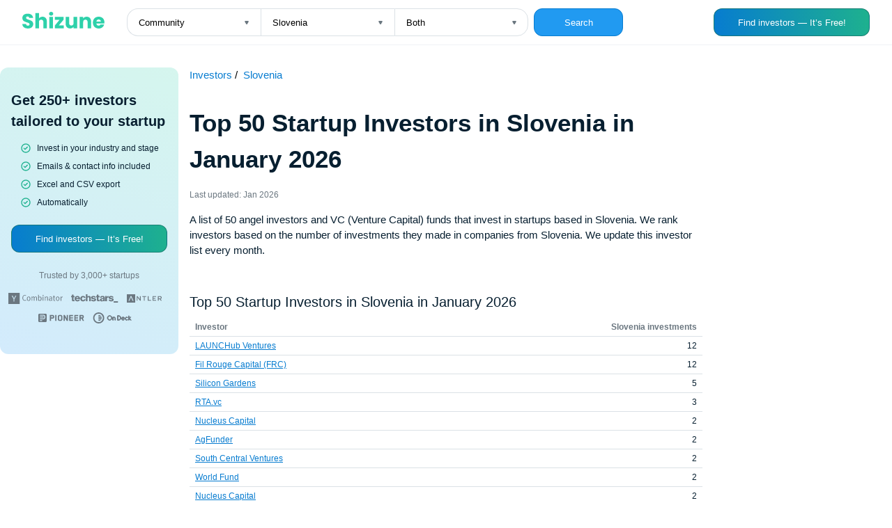

--- FILE ---
content_type: text/html; charset=UTF-8
request_url: https://shizune.co/investors/investors-slovenia
body_size: 95914
content:
<!DOCTYPE html>
<html>
<head>
    <meta charset="UTF-8">
    <meta name="viewport" content="width=device-width, initial-scale=1">
    <title>Top 50 Startup Investors in Slovenia in January 2026</title>
    <link rel="icon" sizes="192x192" href="/index.png">
      <meta name="description" content="A list of 50 angel investors and VC (Venture Capital) funds that invest in startups based in Slovenia. We rank investors based on the number of investments they made in companies from Slovenia. We update this investor list every month." />
  <meta property="og:title" content="Top 50 Startup Investors in Slovenia in January 2026 — Jan 2026" />
  <meta property="og:description" content="A list of 50 angel investors and VC (Venture Capital) funds that invest in startups based in Slovenia. We rank investors based on the number of investments they made in companies from Slovenia. We update this investor list every month." />
  <meta property="og:locale" content="en_US" />
  <meta property="og:site_name" content="Shizune" />
  <meta property="og:image" content="https://shizune.co/images/chart.jpg" />
  <meta property="og:image:type" content="image/jpeg" />
  <meta property="og:image:width" content="1280" />
  <meta property="og:image:height" content="672" />
  <meta name="twitter:image" content="https://shizune.co/images/chart_twitter.jpg" />
  <meta name="twitter:card" content="summary_large_image">
  <meta name="twitter:description" content="A list of 50 angel investors and VC (Venture Capital) funds that invest in startups based in Slovenia. We rank investors based on the number of investments they made in companies from Slovenia. We update this investor list every month." >
  <meta name="twitter:title" content="Top 50 Startup Investors in Slovenia in January 2026 — Jan 2026">
                <link type="text/css" rel="stylesheet" href="/pages/static/css/auth.css"/>
        <link type="text/css" rel="stylesheet" href="/pages/static/css/investors.css"/>
            
                </head>
<body>
    <div class="mobile-header">
      <span>250+ investors that invest in your industry and stage</span>
      <a href="https://app.shizune.co/sign-up?utm_source=investor_charts" class="button-link" ">
        <button class="btn btn-get">Get</button>
      </a>
    </div>
    <header class="header">
      <div class="header__form-wrapper">
        <a href="/investors" class="no-underline">
          <svg
                  width="118"
                  height="24"
                  viewBox="0 0 118 24"
                  fill="none"
                  xmlns="http://www.w3.org/2000/svg"
          >
            <path
                    d="M8.12855 23.9703C6.60569 23.9703 5.24104 23.7231 4.03461 23.2287C2.82818 22.7342 1.85909 22.0025 1.12732 21.0334C0.415328 20.0643 0.039555 18.8974 0 17.5328H5.39926C5.47837 18.3041 5.74536 18.8974 6.20025 19.3127C6.65513 19.7083 7.24845 19.9061 7.98022 19.9061C8.73177 19.9061 9.32509 19.7379 9.7602 19.4017C10.1953 19.0457 10.4129 18.5612 10.4129 17.9481C10.4129 17.4339 10.2349 17.0087 9.87886 16.6724C9.54265 16.3362 9.11743 16.0593 8.60321 15.8418C8.10878 15.6242 7.39679 15.377 6.46724 15.1001C5.12237 14.6848 4.02472 14.2695 3.17429 13.8541C2.32386 13.4388 1.59209 12.8257 0.978986 12.0148C0.365884 11.204 0.0593321 10.1459 0.0593321 8.84054C0.0593321 6.90235 0.761434 5.38937 2.16564 4.30161C3.56984 3.19407 5.39926 2.6403 7.65389 2.6403C9.94808 2.6403 11.7973 3.19407 13.2015 4.30161C14.6057 5.38937 15.3572 6.91224 15.4561 8.87021H9.96786C9.92831 8.19777 9.68109 7.67367 9.22621 7.2979C8.77132 6.90235 8.18789 6.70457 7.4759 6.70457C6.86279 6.70457 6.36836 6.87268 5.99258 7.2089C5.61681 7.52534 5.42893 7.99011 5.42893 8.60321C5.42893 9.27565 5.74537 9.79975 6.37825 10.1755C7.01113 10.5513 8 10.9567 9.34487 11.3918C10.6897 11.8467 11.7775 12.2818 12.6082 12.6972C13.4586 13.1125 14.1904 13.7157 14.8035 14.5068C15.4166 15.2979 15.7231 16.3164 15.7231 17.5624C15.7231 18.7491 15.4166 19.8269 14.8035 20.796C14.2101 21.7651 13.3399 22.5365 12.1928 23.11C11.0457 23.6836 9.69098 23.9703 8.12855 23.9703ZM29.0206 7.0309C30.9192 7.0309 32.4421 7.66378 33.5892 8.92954C34.7363 10.1755 35.3098 11.8962 35.3098 14.0915V23.7627H30.2666V14.7738C30.2666 13.6663 29.9798 12.8059 29.4063 12.1928C28.8327 11.5797 28.0614 11.2732 27.0923 11.2732C26.1232 11.2732 25.3519 11.5797 24.7783 12.1928C24.2048 12.8059 23.918 13.6663 23.918 14.7738V23.7627H18.8451V1.80964H23.918V9.43387C24.4322 8.7021 25.1343 8.11867 26.0243 7.68356C26.9143 7.24846 27.9131 7.0309 29.0206 7.0309ZM41.3863 5.48826C40.4963 5.48826 39.7645 5.23115 39.191 4.71694C38.6372 4.18294 38.3603 3.53028 38.3603 2.75896C38.3603 1.96786 38.6372 1.3152 39.191 0.800989C39.7645 0.266996 40.4963 0 41.3863 0C42.2565 0 42.9685 0.266996 43.5222 0.800989C44.0958 1.3152 44.3826 1.96786 44.3826 2.75896C44.3826 3.53028 44.0958 4.18294 43.5222 4.71694C42.9685 5.23115 42.2565 5.48826 41.3863 5.48826ZM43.9079 7.2089V23.7627H38.835V7.2089H43.9079ZM52.3309 19.5797H59.5101V23.7627H46.6646V19.7281L53.5472 11.3918H46.7238V7.2089H59.3618V11.2435L52.3309 19.5797ZM78.6476 7.2089V23.7627H73.5747V21.508C73.0605 22.2398 72.3584 22.8331 71.4684 23.288C70.5982 23.7231 69.6291 23.9407 68.5611 23.9407C67.2953 23.9407 66.1779 23.6638 65.2088 23.11C64.2397 22.5365 63.4882 21.7157 62.9542 20.6477C62.4202 19.5797 62.1532 18.3239 62.1532 16.8801V7.2089H67.1964V16.1978C67.1964 17.3053 67.4832 18.1656 68.0568 18.7787C68.6303 19.3918 69.4016 19.6984 70.3707 19.6984C71.3596 19.6984 72.1408 19.3918 72.7144 18.7787C73.2879 18.1656 73.5747 17.3053 73.5747 16.1978V7.2089H78.6476ZM92.3779 7.0309C94.3161 7.0309 95.8585 7.66378 97.006 8.92954C98.1731 10.1755 98.7561 11.8962 98.7561 14.0915V23.7627H93.7129V14.7738C93.7129 13.6663 93.4261 12.8059 92.8526 12.1928C92.279 11.5797 91.5077 11.2732 90.5386 11.2732C89.5695 11.2732 88.7982 11.5797 88.2247 12.1928C87.6511 12.8059 87.3643 13.6663 87.3643 14.7738V23.7627H82.2914V7.2089H87.3643V9.4042C87.8786 8.67244 88.5708 8.09889 89.441 7.68356C90.3112 7.24846 91.2902 7.0309 92.3779 7.0309ZM117.886 15.2188C117.886 15.6934 117.856 16.1879 117.797 16.7021H106.316C106.395 17.7305 106.722 18.5216 107.295 19.0754C107.889 19.6094 108.61 19.8764 109.461 19.8764C110.727 19.8764 111.606 19.3424 112.101 18.2744H117.5C117.223 19.3622 116.719 20.3412 115.987 21.2114C115.275 22.0816 114.375 22.7639 113.287 23.2583C112.2 23.7528 110.983 24 109.639 24C108.016 24 106.573 23.6539 105.307 22.9617C104.041 22.2695 103.053 21.2806 102.341 19.9951C101.629 18.7095 101.273 17.2064 101.273 15.4858C101.273 13.7651 101.619 12.2621 102.311 10.9765C103.023 9.69098 104.012 8.7021 105.278 8.00989C106.543 7.31768 107.997 6.97157 109.639 6.97157C111.241 6.97157 112.664 7.30779 113.911 7.98022C115.157 8.65266 116.125 9.61187 116.817 10.8579C117.53 12.1038 117.886 13.5575 117.886 15.2188ZM112.694 13.8838C112.694 13.0136 112.397 12.3214 111.804 11.8072C111.211 11.293 110.469 11.0358 109.579 11.0358C108.729 11.0358 108.007 11.2831 107.414 11.7775C106.84 12.2719 106.484 12.974 106.346 13.8838H112.694Z"
                    fill="#2ED1AA"
            />
          </svg>
        </a>
        <form action="/investors" class="form">
          <div class="selects">
            <div class="select-wrapper">
              <select name="industry" id="" class="select select-left">
                                  <option  value="Community">Community</option>
                                  <option  value="Artificial intelligence">Artificial intelligence</option>
                                  <option  value="Hardware">Hardware</option>
                                  <option  value="Marketplace">Marketplace</option>
                                  <option  value="Consumer">Consumer</option>
                                  <option  value="FinTech">FinTech</option>
                                  <option  value="Energy">Energy</option>
                                  <option  value="Gaming">Gaming</option>
                                  <option  value="Impact">Impact</option>
                                  <option  value="Climate">Climate</option>
                                  <option  value="Proptech">Proptech</option>
                                  <option  value="Google">Google</option>
                                  <option  value="Biotech">Biotech</option>
                                  <option  value="Health Care">Health Care</option>
                                  <option  value="EdTech">EdTech</option>
                                  <option  value="Sustainability">Sustainability</option>
                                  <option  value="Venture Capital">Venture Capital</option>
                                  <option  value="Clean Energy">Clean Energy</option>
                                  <option  value="Web3">Web3</option>
                                  <option  value="Organic Food">Organic Food</option>
                                  <option  value="Big Data">Big Data</option>
                                  <option  value="Video Games">Video Games</option>
                                  <option  value="Publishing">Publishing</option>
                                  <option  value="B2B">B2B</option>
                                  <option  value="Art">Art</option>
                                  <option  value="Food and Beverage">Food and Beverage</option>
                                  <option  value="Wellness">Wellness</option>
                                  <option  value="Android">Android</option>
                                  <option  value="Payments">Payments</option>
                                  <option  value="Digital Media">Digital Media</option>
                                  <option  value="Real Estate">Real Estate</option>
                                  <option  value="Manufacturing">Manufacturing</option>
                                  <option  value="Finance">Finance</option>
                                  <option  value="Construction">Construction</option>
                                  <option  value="Education">Education</option>
                                  <option  value="Sports">Sports</option>
                                  <option  value="Financial Services">Financial Services</option>
                                  <option  value="Franchise">Franchise</option>
                                  <option  value="eSports">eSports</option>
                                  <option  value="Retail">Retail</option>
                                  <option  value="Mobile">Mobile</option>
                                  <option  value="Enterprise Software">Enterprise Software</option>
                                  <option  value="Infrastructure">Infrastructure</option>
                                  <option  value="Music">Music</option>
                                  <option  value="Email">Email</option>
                                  <option  value="Beauty">Beauty</option>
                                  <option  value="Social Media">Social Media</option>
                                  <option  value="Social Network">Social Network</option>
                                  <option  value="Medical">Medical</option>
                                  <option  value="Photography">Photography</option>
                                  <option  value="Legal">Legal</option>
                                  <option  value="Local">Local</option>
                                  <option  value="Internet">Internet</option>
                                  <option  value="Biotechnology">Biotechnology</option>
                                  <option  value="Travel">Travel</option>
                                  <option  value="Automotive">Automotive</option>
                                  <option  value="Social">Social</option>
                                  <option  value="Fitness">Fitness</option>
                                  <option  value="Wine And Spirits">Wine And Spirits</option>
                                  <option  value="Medical Device">Medical Device</option>
                                  <option  value="Recruiting">Recruiting</option>
                                  <option  value="Crowdfunding">Crowdfunding</option>
                                  <option  value="Hospitality">Hospitality</option>
                                  <option  value="CleanTech">CleanTech</option>
                                  <option  value="Mobile Advertising">Mobile Advertising</option>
                                  <option  value="Mobile Apps">Mobile Apps</option>
                                  <option  value="Transportation">Transportation</option>
                                  <option  value="InsurTech">InsurTech</option>
                                  <option  value="Platforms">Platforms</option>
                                  <option  value="Enterprise">Enterprise</option>
                                  <option  value="Cannabis">Cannabis</option>
                                  <option  value="Oil and Gas">Oil and Gas</option>
                                  <option  value="LGBT">LGBT</option>
                                  <option  value="Fashion">Fashion</option>
                                  <option  value="Film">Film</option>
                                  <option  value="Life Science">Life Science</option>
                                  <option  value="Theatre">Theatre</option>
                                  <option  value="Renewable Energy">Renewable Energy</option>
                                  <option  value="Non Profit">Non Profit</option>
                                  <option  value="SaaS">SaaS</option>
                                  <option  value="Restaurants">Restaurants</option>
                                  <option  value="Sporting Goods">Sporting Goods</option>
                                  <option  value="Software">Software</option>
                                  <option  value="Celebrity">Celebrity</option>
                                  <option  value="Social Impact">Social Impact</option>
                                  <option  value="Agriculture (agtech)">Agriculture (agtech)</option>
                                  <option  value="Cryptocurrency">Cryptocurrency</option>
                                  <option  value="Machine Learning">Machine Learning</option>
                                  <option  value="Media (entertainment)">Media (entertainment)</option>
                                  <option  value="Facebook">Facebook</option>
                                  <option  value="Blockchain">Blockchain</option>
                              </select>
            </div>
            <div class="select-wrapper">
              <select name="country" id="" class="select select-middle">
                                  <option  value="New Zealand">New Zealand</option>
                                  <option  value="Ireland">Ireland</option>
                                  <option  value="Canada">Canada</option>
                                  <option  value="United States">United States</option>
                                  <option  value="India">India</option>
                                  <option  value="Germany">Germany</option>
                                  <option  value="United Kingdom">United Kingdom</option>
                                  <option  value="South Korea">South Korea</option>
                                  <option  value="Australia">Australia</option>
                                  <option  value="Middle East">Middle East</option>
                                  <option  value="Indonesia">Indonesia</option>
                                  <option  value="South Africa">South Africa</option>
                                  <option  value="Sri Lanka">Sri Lanka</option>
                                  <option  value="Vietnam">Vietnam</option>
                                  <option  value="Europe">Europe</option>
                                  <option  value="Qatar">Qatar</option>
                                  <option  value="Japan">Japan</option>
                                  <option  value="Singapore">Singapore</option>
                                  <option  value="Spain">Spain</option>
                                  <option  value="China">China</option>
                                  <option  value="Armenia">Armenia</option>
                                  <option  value="Saudi Arabia">Saudi Arabia</option>
                                  <option  value="Ghana">Ghana</option>
                                  <option  value="Oceania">Oceania</option>
                                  <option  value="Egypt">Egypt</option>
                                  <option  value="Africa">Africa</option>
                                  <option  value="Belarus">Belarus</option>
                                  <option  value="Hungary">Hungary</option>
                                  <option  value="Finland">Finland</option>
                                  <option  value="LATAM">LATAM</option>
                                  <option  value="France">France</option>
                                  <option  value="Croatia">Croatia</option>
                                  <option  value="Asia">Asia</option>
                                  <option  value="Gibraltar">Gibraltar</option>
                                  <option  value="Barbados">Barbados</option>
                                  <option  value="Georgia">Georgia</option>
                                  <option  value="Brazil">Brazil</option>
                                  <option  value="Greece">Greece</option>
                                  <option  value="Czech Republic">Czech Republic</option>
                                  <option  value="Liechtenstein">Liechtenstein</option>
                                  <option  value="Faroe Islands">Faroe Islands</option>
                                  <option  value="Costa Rica">Costa Rica</option>
                                  <option  value="Panama">Panama</option>
                                  <option  value="Hong Kong">Hong Kong</option>
                                  <option  value="Bahrain">Bahrain</option>
                                  <option  value="Belgium">Belgium</option>
                                  <option  value="Denmark">Denmark</option>
                                  <option  value="Myanmar">Myanmar</option>
                                  <option  value="Lithuania">Lithuania</option>
                                  <option  value="Bermuda">Bermuda</option>
                                  <option  value="Estonia">Estonia</option>
                                  <option  value="Algeria">Algeria</option>
                                  <option  value="Ecuador">Ecuador</option>
                                  <option  value="Malaysia">Malaysia</option>
                                  <option  value="Bulgaria">Bulgaria</option>
                                  <option  value="Belize">Belize</option>
                                  <option  value="Chile">Chile</option>
                                  <option  value="Ethiopia">Ethiopia</option>
                                  <option  value="Peru">Peru</option>
                                  <option  value="Togo">Togo</option>
                                  <option  value="Rwanda">Rwanda</option>
                                  <option selected="Slovenia" value="Slovenia">Slovenia</option>
                                  <option  value="Poland">Poland</option>
                                  <option  value="Uganda">Uganda</option>
                                  <option  value="San Marino">San Marino</option>
                                  <option  value="Sweden">Sweden</option>
                                  <option  value="Liberia">Liberia</option>
                                  <option  value="Serbia">Serbia</option>
                                  <option  value="Sierra Leone">Sierra Leone</option>
                                  <option  value="Thailand">Thailand</option>
                                  <option  value="Jersey">Jersey</option>
                                  <option  value="Lebanon">Lebanon</option>
                                  <option  value="Tanzania">Tanzania</option>
                                  <option  value="Uzbekistan">Uzbekistan</option>
                                  <option  value="Zambia">Zambia</option>
                                  <option  value="Turkey">Turkey</option>
                                  <option  value="Uruguay">Uruguay</option>
                                  <option  value="Norway">Norway</option>
                                  <option  value="Tajikistan">Tajikistan</option>
                                  <option  value="Russian Federation">Russian Federation</option>
                                  <option  value="Portugal">Portugal</option>
                                  <option  value="El Salvador">El Salvador</option>
                                  <option  value="Puerto Rico">Puerto Rico</option>
                                  <option  value="Senegal">Senegal</option>
                                  <option  value="Mexico">Mexico</option>
                                  <option  value="Zimbabwe">Zimbabwe</option>
                                  <option  value="Tunisia">Tunisia</option>
                                  <option  value="Venezuela">Venezuela</option>
                                  <option  value="Italy">Italy</option>
                                  <option  value="Ukraine">Ukraine</option>
                                  <option  value="Taiwan">Taiwan</option>
                                  <option  value="Mali">Mali</option>
                                  <option  value="Philippines">Philippines</option>
                                  <option  value="Dominican Republic">Dominican Republic</option>
                                  <option  value="Bahamas">Bahamas</option>
                                  <option  value="Iraq">Iraq</option>
                                  <option  value="Iceland">Iceland</option>
                                  <option  value="Azerbaijan">Azerbaijan</option>
                                  <option  value="Nigeria">Nigeria</option>
                                  <option  value="Namibia">Namibia</option>
                                  <option  value="Israel">Israel</option>
                                  <option  value="United Arab Emirates">United Arab Emirates</option>
                                  <option  value="Jamaica">Jamaica</option>
                                  <option  value="Honduras">Honduras</option>
                                  <option  value="Kuwait">Kuwait</option>
                                  <option  value="Isle of Man">Isle of Man</option>
                                  <option  value="Bolivia">Bolivia</option>
                                  <option  value="Luxembourg">Luxembourg</option>
                                  <option  value="Mauritius">Mauritius</option>
                                  <option  value="Pakistan">Pakistan</option>
                                  <option  value="Albania">Albania</option>
                                  <option  value="Malta">Malta</option>
                                  <option  value="Morocco">Morocco</option>
                                  <option  value="Romania">Romania</option>
                                  <option  value="Jordan">Jordan</option>
                                  <option  value="Nicaragua">Nicaragua</option>
                                  <option  value="Grenada">Grenada</option>
                                  <option  value="Argentina">Argentina</option>
                                  <option  value="Bangladesh">Bangladesh</option>
                                  <option  value="Kenya">Kenya</option>
                                  <option  value="Kazakhstan">Kazakhstan</option>
                                  <option  value="Cayman Islands">Cayman Islands</option>
                                  <option  value="Cambodia">Cambodia</option>
                                  <option  value="Cyprus">Cyprus</option>
                                  <option  value="Oman">Oman</option>
                                  <option  value="Latvia">Latvia</option>
                                  <option  value="Seychelles">Seychelles</option>
                                  <option  value="Cameroon">Cameroon</option>
                                  <option  value="Austria">Austria</option>
                                  <option  value="Switzerland">Switzerland</option>
                                  <option  value="Colombia">Colombia</option>
                                  <option  value="Guatemala">Guatemala</option>
                                  <option  value="Marshall Islands">Marshall Islands</option>
                              </select>
            </div>
            <div class="select-wrapper">
              <select name="type" id="" class="select select-right">
                <option  value="angel-investors">Angel investors</option>
                <option  value="vc-funds">VC Funds</option>
                <option selected="investors" value="investors">Both</option>
              </select>
            </div>
          </div>
          <button type="submit" class="btn" style="margin-left: 8px;">Search</button>
        </form>
      </div>
      <a href="https://app.shizune.co/sign-up?utm_source=investor_charts" class="button-link" >
        <button class="btn btn__findinvestors">Find investors — It’s Free!</button>
      </a>
      <div class="show-on-mobile">
        <button class="btn btn__magnifying">
          <svg
          width="20"
          height="20"
          viewBox="0 0 20 20"
          fill="none"
          xmlns="http://www.w3.org/2000/svg"
        >
          <path
            d="M18.0918 16.9075L15.0002 13.8409C16.2002 12.3445 16.7814 10.4453 16.6242 8.5336C16.4669 6.62194 15.5832 4.84317 14.1548 3.56306C12.7263 2.28294 10.8617 1.59878 8.94427 1.65125C7.02686 1.70371 5.20243 2.48882 3.84612 3.84514C2.4898 5.20146 1.70469 7.02589 1.65222 8.94329C1.59976 10.8607 2.28392 12.7253 3.56403 14.1538C4.84415 15.5822 6.62292 16.466 8.53458 16.6232C10.4462 16.7804 12.3455 16.1993 13.8418 14.9992L16.9085 18.0659C16.986 18.144 17.0781 18.206 17.1797 18.2483C17.2812 18.2906 17.3902 18.3124 17.5002 18.3124C17.6102 18.3124 17.7191 18.2906 17.8206 18.2483C17.9222 18.206 18.0144 18.144 18.0918 18.0659C18.242 17.9105 18.326 17.7028 18.326 17.4867C18.326 17.2706 18.242 17.0629 18.0918 16.9075ZM9.16683 14.9992C8.01311 14.9992 6.88529 14.6571 5.926 14.0161C4.96672 13.3751 4.21904 12.4641 3.77753 11.3982C3.33602 10.3323 3.2205 9.15938 3.44558 8.02783C3.67066 6.89627 4.22624 5.85687 5.04204 5.04107C5.85785 4.22526 6.89725 3.66969 8.0288 3.44461C9.16036 3.21953 10.3332 3.33505 11.3992 3.77656C12.4651 4.21807 13.3761 4.96574 14.0171 5.92503C14.658 6.88432 15.0002 8.01213 15.0002 9.16585C15.0002 10.713 14.3856 12.1967 13.2916 13.2906C12.1977 14.3846 10.7139 14.9992 9.16683 14.9992Z"
            fill="#6B7780"
          />
        </svg>
        </button>
        <a href="https://app.shizune.co/sign-up?utm_source=investor_charts" class="button-link" >
          <button class="btn btn__findinvestors btn__findinvestors-sm">Find investors</button>
        </a>
      </div>
    </header>
    <main>
      <div class="shizune-md--container" style="left: -264px;">
        <div class="shizune-md">
          <div class="shizune-md__content">
            <span class="shizune-md__heading">Get 250+ investors tailored to your startup</span>
            <ul>
              <li>Invest in your industry and stage</li>
              <li>Emails & contact info included</li>
              <li>Excel and CSV export</li>
              <li>Automatically</li>
            </ul>
            <a href="https://app.shizune.co/sign-up?utm_source=investor_charts" class="button-link" >
              <button class="btn btn__findinvestors">Find investors — It’s Free!</button>
            </a>
            <span class="shizune-md__trustedby">Trusted by 3,000+ startups</span>
            <div class="shizune-md__vsfunds">
              <svg
                width="78"
                height="16"
                viewBox="0 0 78 16"
                fill="none"
                xmlns="http://www.w3.org/2000/svg"
              >
                <path
                  fill-rule="evenodd"
                  clip-rule="evenodd"
                  d="M0 0H16.1379V16H0V0ZM4.73379 3.89333L7.53103 9.06667V12.4267H8.6069V9.12L11.4041 3.89333H10.2207L8.6069 7.14667C8.49931 7.30667 8.39172 7.46667 8.33793 7.62667C8.31002 7.7298 8.26765 7.82854 8.21206 7.92C8.17647 7.97932 8.14657 8.04181 8.12276 8.10667C8.09687 8.07563 8.07847 8.03915 8.06896 8C8.05552 7.96053 8.04207 7.92 8.01517 7.89333C7.99367 7.85039 7.97568 7.8058 7.96138 7.76C7.94698 7.71423 7.929 7.66965 7.90759 7.62667V7.57333L7.85379 7.52C7.83731 7.48701 7.82258 7.45319 7.80968 7.41867C7.79758 7.37695 7.77585 7.33861 7.74621 7.30667C7.69241 7.25333 7.63862 7.2 7.63862 7.14667L6.02483 3.89333H4.73379Z"
                  fill="#6B7780"
                />
                <path
                  d="M23.508 3.09375C24.3149 3.09375 25.0142 3.30708 25.5522 3.73375L25.0142 4.37375C24.5301 4.05375 24.046 3.84042 23.4542 3.84042C22.5397 3.84042 21.8404 4.32042 21.4639 5.22708C21.2487 5.76042 21.1411 6.45375 21.1411 7.36042C21.1411 8.05375 21.2487 8.64042 21.4101 9.06708C21.8404 10.0804 22.5397 10.5604 23.6156 10.5604C24.2073 10.5604 24.7453 10.4004 25.2294 10.0271L25.7673 10.7204C25.068 11.1471 24.3149 11.3604 23.508 11.3604C22.5397 11.3604 21.7329 10.9871 21.0873 10.1871C20.4418 9.44042 20.1729 8.42708 20.1729 7.20042C20.1729 5.97375 20.4956 5.01375 21.1411 4.21375C21.7329 3.52042 22.5397 3.09375 23.508 3.09375Z"
                  fill="#6B7780"
                />
                <path
                  d="M26.5742 8.37458C26.5742 7.41458 26.7894 6.66792 27.2735 6.13458C27.7577 5.60125 28.3494 5.28125 29.1025 5.28125C29.9632 5.28125 30.6625 5.60125 31.1466 6.29458C31.5232 6.82792 31.6846 7.57458 31.6846 8.48125C31.6846 9.54792 31.3618 10.4012 30.7701 10.9346C30.3397 11.3079 29.8018 11.5213 29.1563 11.5213C28.3494 11.5213 27.7577 11.2546 27.2735 10.6679C26.7894 10.1346 26.5742 9.33458 26.5742 8.37458ZM30.3397 6.82792C30.0708 6.34792 29.6942 6.08125 29.1025 6.08125C28.5108 6.08125 28.1342 6.29458 27.8653 6.72125C27.6501 7.04125 27.5963 7.57458 27.5963 8.26792C27.5963 9.17458 27.7039 9.81458 27.9728 10.1879C28.2418 10.5613 28.6184 10.7746 29.1563 10.7746C29.8018 10.7746 30.2321 10.4546 30.4473 9.86792C30.5549 9.54792 30.6087 9.12125 30.6087 8.58792C30.6625 7.78792 30.5549 7.20125 30.3397 6.82792Z"
                  fill="#6B7780"
                />
                <path
                  d="M33.4056 6.93458C33.4056 6.34792 33.3518 5.86792 33.1904 5.49458L34.1049 5.28125C34.2663 5.54792 34.3201 5.86792 34.3201 6.13458V6.18792C34.5353 5.97458 34.7504 5.76125 35.0732 5.60125C35.4497 5.38792 35.7725 5.28125 36.0953 5.28125C36.5794 5.28125 37.0097 5.49458 37.2787 5.86792C37.3325 5.97458 37.4401 6.13458 37.4939 6.24125C38.1394 5.60125 38.7311 5.28125 39.3766 5.28125C39.807 5.28125 40.1835 5.44125 40.4525 5.70792C40.7215 6.02792 40.8828 6.40125 40.8828 6.82792V11.2546H39.9146V6.88125C39.9146 6.29458 39.6456 6.02792 39.1615 6.02792C38.8925 6.02792 38.5697 6.13458 38.3008 6.34792C38.1932 6.45458 37.978 6.61458 37.709 6.82792L37.6015 6.93458V11.2546H36.5794V7.09458C36.5794 6.72125 36.5256 6.45458 36.418 6.34792C36.2566 6.18792 36.0953 6.13458 35.8263 6.13458C35.3959 6.13458 34.9118 6.40125 34.3201 6.93458V11.3079H33.4056V6.93458Z"
                  fill="#6B7780"
                />
                <path
                  d="M42.5508 2.8774L43.5191 2.66406C43.6266 3.09073 43.6804 3.57073 43.6804 4.1574V6.13073C44.2184 5.5974 44.8101 5.33073 45.4018 5.33073C46.1011 5.33073 46.6929 5.5974 47.0694 6.13073C47.4997 6.66406 47.7149 7.41073 47.7149 8.3174C47.7149 9.2774 47.4997 10.0241 47.0694 10.6107C46.6391 11.1974 46.0473 11.4641 45.348 11.4641C45.0253 11.4641 44.7563 11.4107 44.4335 11.2507C44.1108 11.0907 43.8956 10.9307 43.7342 10.7174C43.6804 10.9841 43.6266 11.1974 43.5729 11.3574H42.6584C42.766 11.0907 42.8197 10.6107 42.8197 9.86406V4.26406C42.766 3.62406 42.7122 3.14406 42.5508 2.8774ZM44.1108 6.50406C43.9494 6.61073 43.788 6.77073 43.6804 6.93073V9.97073C44.057 10.4507 44.5411 10.6641 45.1329 10.6641C45.617 10.6641 45.9935 10.5041 46.2087 10.1307C46.4777 9.70406 46.6391 9.1174 46.6391 8.26406C46.6391 7.5174 46.5315 6.98406 46.2625 6.66406C46.0473 6.34406 45.6708 6.18406 45.1329 6.18406C44.8101 6.13073 44.4335 6.2374 44.1108 6.50406Z"
                  fill="#6B7780"
                />
                <path
                  d="M49.1133 3.62948C49.1133 3.41615 49.1671 3.25615 49.3285 3.09615C49.4898 2.93615 49.6512 2.88281 49.8664 2.88281C50.0816 2.88281 50.2429 2.93615 50.4043 3.09615C50.5657 3.25615 50.6195 3.41615 50.6195 3.62948C50.6195 3.84281 50.5657 4.00281 50.4043 4.16281C50.2429 4.32281 50.0816 4.37615 49.8664 4.37615C49.6512 4.37615 49.4898 4.32281 49.3285 4.16281C49.1671 4.00281 49.1133 3.84281 49.1133 3.62948ZM49.3285 11.3095V5.44281L50.2967 5.28281V11.3095H49.3285Z"
                  fill="#6B7780"
                />
                <path
                  d="M52.3949 6.93458C52.3949 6.50792 52.3949 6.24125 52.3411 6.13458C52.3411 5.97458 52.2336 5.81458 52.126 5.54792L53.0405 5.28125C53.2018 5.60125 53.2556 5.86792 53.2556 6.18792C53.8474 5.60125 54.4929 5.28125 55.1384 5.28125C55.4611 5.28125 55.7301 5.33458 55.9991 5.49458C56.268 5.65458 56.4832 5.86792 56.5908 6.13458C56.6984 6.34792 56.7522 6.56125 56.7522 6.82792V11.3079H55.8377V7.30792C55.8377 6.82792 55.7839 6.50792 55.6225 6.34792C55.4611 6.18792 55.246 6.08125 54.977 6.08125C54.7618 6.08125 54.4391 6.18792 54.1163 6.34792C53.7936 6.50792 53.5246 6.72125 53.3094 6.93458V11.3079H52.3949V6.93458Z"
                  fill="#6B7780"
                />
                <path
                  d="M58.9035 6.72125L58.4194 6.08125C59.2263 5.54792 60.0331 5.28125 60.8938 5.28125C61.7545 5.28125 62.2925 5.60125 62.5614 6.18792C62.669 6.40125 62.669 6.72125 62.669 7.20125V7.52125L62.6152 9.44125V9.70792C62.6152 10.0279 62.6152 10.2413 62.669 10.4012C62.7228 10.6146 62.8842 10.7746 63.0994 10.8812L62.6152 11.5213C62.1849 11.3612 61.9159 11.0946 61.8083 10.6679C61.2704 11.2013 60.6787 11.4679 60.0869 11.4679C59.4952 11.4679 59.0111 11.3079 58.6345 10.9879C58.3118 10.7213 58.1504 10.2946 58.1504 9.76125C58.1504 9.06792 58.4194 8.58792 58.9573 8.21458C59.4952 7.84125 60.3021 7.68125 61.2704 7.68125H61.7007V7.25458C61.7007 6.77458 61.6469 6.45458 61.4856 6.34792C61.2704 6.13458 61.0552 6.02792 60.6787 6.02792C60.3559 6.02792 59.9794 6.13458 59.549 6.29458C59.3876 6.40125 59.1725 6.56125 58.9035 6.72125ZM61.7545 9.86792L61.8083 8.32125H61.3242C60.4635 8.32125 59.9256 8.48125 59.6028 8.80125C59.3876 9.01458 59.28 9.33458 59.28 9.76125C59.28 10.4546 59.6028 10.8279 60.3021 10.8279C60.9476 10.7746 61.4318 10.4546 61.7545 9.86792Z"
                  fill="#6B7780"
                />
                <path
                  d="M65.735 5.44104H67.2413L66.9723 6.18771H65.735V9.97438C65.735 10.2944 65.7888 10.5077 65.8964 10.6677C66.004 10.7744 66.2192 10.881 66.4882 10.881C66.7033 10.881 66.9185 10.8277 67.0799 10.7744L67.1875 11.361C66.8647 11.521 66.5419 11.5744 66.1654 11.5744C65.2509 11.5744 64.8206 11.1477 64.8206 10.241V6.18771H64.0137V5.44104H64.7668V5.33437C64.7668 5.22771 64.8206 4.80104 64.8744 4.10771V3.94771L65.8426 3.73438C65.7351 4.37437 65.735 4.96104 65.735 5.44104Z"
                  fill="#6B7780"
                />
                <path
                  d="M68.21 8.37458C68.21 7.41458 68.4251 6.66792 68.9093 6.13458C69.3396 5.60125 69.9851 5.28125 70.7382 5.28125C71.5989 5.28125 72.2982 5.60125 72.7824 6.29458C73.1589 6.82792 73.3203 7.57458 73.3203 8.48125C73.3203 9.54792 72.9975 10.4012 72.4058 10.9346C71.9755 11.3079 71.4375 11.5213 70.792 11.5213C69.9851 11.5213 69.3934 11.2546 68.9093 10.6679C68.4789 10.1346 68.21 9.33458 68.21 8.37458ZM72.0293 6.82792C71.7603 6.34792 71.3838 6.08125 70.792 6.08125C70.2003 6.08125 69.8238 6.29458 69.5548 6.72125C69.3396 7.04125 69.2858 7.57458 69.2858 8.26792C69.2858 9.17458 69.3934 9.81458 69.6624 10.1879C69.9313 10.5613 70.3079 10.7746 70.8458 10.7746C71.4913 10.7746 71.9217 10.4546 72.1369 9.86792C72.2444 9.54792 72.2982 9.12125 72.2982 8.58792C72.2982 7.78792 72.1906 7.20125 72.0293 6.82792Z"
                  fill="#6B7780"
                />
                <path
                  d="M75.0951 6.82792C75.0951 6.29458 75.0413 5.86792 74.8799 5.54792L75.7944 5.28125C75.9557 5.60125 76.0095 5.86792 76.0095 6.18792V6.29458C76.4937 5.65458 77.0316 5.33458 77.6771 5.33458C77.7847 5.33458 77.8923 5.33458 77.9999 5.38792L77.6233 6.40125C77.5157 6.34792 77.4082 6.34792 77.3544 6.34792C77.1392 6.34792 76.8702 6.40125 76.6551 6.56125C76.4399 6.72125 76.2247 6.88125 76.1171 7.09458C76.0633 7.25458 76.0095 7.46792 76.0095 7.73458V11.4146H75.0951V6.82792Z"
                  fill="#6B7780"
                />
              </svg>
              <svg
                width="68"
                height="12"
                viewBox="0 0 68 12"
                fill="none"
                xmlns="http://www.w3.org/2000/svg"
              >
                <path
                  d="M1.18238 0.554688H3.47835V2.59469H5.12341V4.2183H3.47835V7.56292C3.47835 8.27053 3.70044 8.40907 4.46541 8.40907H5.11933V10.0603H3.65826C1.80754 10.0603 1.18238 9.6993 1.18238 7.96499V4.2183H0V2.59469H1.18238V0.554688Z"
                  fill="#6B7780"
                />
                <path
                  d="M7.38704 5.52469H10.6279C10.5857 4.58108 9.93278 4.12269 9.05577 4.12269C8.23528 4.12269 7.5115 4.53908 7.38704 5.52469ZM12.8816 7.71754C12.2133 9.47962 10.6422 10.2426 9.15039 10.2426C6.71561 10.2426 5.04688 8.77185 5.04688 6.28777C5.04688 3.90108 6.86883 2.375 9.05677 2.375C11.5471 2.375 13.0667 4.24777 12.9104 6.91238H7.35827C7.42713 7.98108 8.24762 8.46631 9.08245 8.46631C9.95954 8.46631 10.5014 8.15862 10.7656 7.71754H12.8816Z"
                  fill="#6B7780"
                />
                <path
                  d="M20.7839 5.33492H18.6411C18.4355 4.46008 17.8906 4.15446 17.2089 4.15446C16.3863 4.15446 15.5813 4.71038 15.5813 6.30831C15.5813 7.93192 16.3884 8.47238 17.2089 8.47238C18.0571 8.47238 18.5723 8.02823 18.7388 7.32061H20.8815C20.3664 9.54008 18.5723 10.2426 17.068 10.2426C14.6004 10.2426 13.2422 8.66108 13.2422 6.28777C13.2422 3.91446 14.806 2.375 17.068 2.375C18.6278 2.375 20.3386 3.07854 20.7839 5.335V5.33492Z"
                  fill="#6B7780"
                />
                <path
                  d="M23.4425 3.58054C23.7756 3.02562 24.5827 2.42869 25.7651 2.42869C27.6847 2.42869 28.2831 3.55692 28.2831 5.57846V10.0605H25.9872V6.14769C25.9872 5.07892 25.9584 4.20508 24.8459 4.20508C23.8537 4.20508 23.4425 4.84308 23.4425 6.23077V10.0605H21.1455V0H23.4425V3.58054Z"
                  fill="#6B7780"
                />
                <path
                  d="M33.5546 4.78505C33.4014 4.23021 32.8174 4.06713 32.0935 4.06713C31.3008 4.06713 30.8977 4.24759 30.8977 4.62198C30.8977 4.96967 31.162 5.16351 31.8159 5.28867L33.2101 5.53582C35.0043 5.86921 35.8669 6.39628 35.8669 7.71536C35.8669 9.39428 34.3246 10.2404 32.2498 10.2404C30.2603 10.2404 28.8414 9.39428 28.5771 7.63121H30.7055C30.9111 8.34913 31.4849 8.57482 32.2776 8.57482C33.1001 8.57482 33.6687 8.35321 33.6687 7.90913C33.6687 7.57582 33.3767 7.36767 32.5007 7.21582L31.1641 6.99328C29.7143 6.75528 28.7273 6.03328 28.7273 4.70198C28.7273 3.2169 30.2993 2.39844 32.149 2.39844C33.861 2.39844 35.4042 3.07844 35.6973 4.78505H33.5546Z"
                  fill="#6B7780"
                />
                <path
                  d="M37.0593 0.554688H39.3553V2.59469H41.0004V4.2183H39.3553V7.56292C39.3553 8.27053 39.5774 8.40907 40.3434 8.40907H40.9963V10.0603H39.5362C37.6855 10.0603 37.0593 9.6993 37.0593 7.96499V4.2183H35.877V2.59469H37.0593V0.554688Z"
                  fill="#6B7780"
                />
                <path
                  d="M46.283 6.74799C44.6832 6.90091 43.6098 7.06807 43.6098 7.88645C43.6098 8.37168 44.0694 8.69168 44.6678 8.69168C45.5849 8.69168 46.281 8.30299 46.281 6.92861L46.283 6.74807V6.74799ZM46.2275 5.10707C46.2275 4.21884 45.7957 3.91322 44.9619 3.91322C44.2237 3.91322 43.7229 4.28861 43.6252 5.00961H41.4835C41.5945 3.60861 42.9301 2.35938 45.1562 2.35938C47.3154 2.35938 48.5368 3.23322 48.4947 5.49576L48.4669 7.11937V7.89784C48.4669 8.7183 48.5224 9.60445 48.6345 10.0619H46.3807L46.353 9.16038C45.7957 9.95107 44.9053 10.2425 43.835 10.2425C42.4161 10.2425 41.2471 9.40961 41.2471 8.04968C41.2471 6.21784 43.3199 5.62199 46.2275 5.39938V5.10707Z"
                  fill="#6B7780"
                />
                <path
                  d="M53.7263 4.78806C53.5193 4.75491 53.3097 4.74082 53.1001 4.74598C51.9866 4.74598 51.417 5.14906 51.417 6.31421V10.0608H49.1211V2.59521H51.3327V4.0106C51.6813 3.12237 52.3074 2.5819 53.3778 2.53983H53.5453C53.606 2.53712 53.6667 2.54161 53.7263 2.55321V4.78806Z"
                  fill="#6B7780"
                />
                <path
                  d="M58.8037 4.78505C58.6505 4.23021 58.0665 4.06713 57.3427 4.06713C56.55 4.06713 56.1469 4.24759 56.1469 4.62198C56.1469 4.96967 56.4112 5.16351 57.0651 5.28867L58.4562 5.53582C60.2503 5.86921 61.113 6.39628 61.113 7.71536C61.113 9.39428 59.5707 10.2404 57.4958 10.2404C55.5074 10.2404 54.0874 9.39428 53.8232 7.63121H55.9516C56.1572 8.34913 56.7309 8.57482 57.5236 8.57482C58.3462 8.57482 58.9147 8.35321 58.9147 7.90913C58.9147 7.57582 58.6228 7.36767 57.7468 7.21582L56.4101 6.99328C54.9645 6.75528 53.9795 6.03328 53.9795 4.70198C53.9795 3.2169 55.5516 2.39844 57.4023 2.39844C59.1132 2.39844 60.6575 3.07844 60.9495 4.78505H58.8037Z"
                  fill="#6B7780"
                />
                <path d="M61.085 11.9917V10.0625H67.2757V11.9917H61.085Z" fill="#6B7780" />
              </svg>
              <svg
                width="51"
                height="12"
                viewBox="0 0 51 12"
                fill="none"
                xmlns="http://www.w3.org/2000/svg"
              >
                <path
                  fill-rule="evenodd"
                  clip-rule="evenodd"
                  d="M48.3827 6.81244C49.3364 6.54578 50.0067 5.888 50.0067 4.79511V4.77511C50.0067 4.19244 49.8093 3.69778 49.4431 3.33689C49.0044 2.90578 48.3347 2.66667 47.4787 2.66667H44.4444V9.33333H45.6422V7.01156H47.1413L48.8133 9.33333H50.2222L48.3827 6.81244ZM45.64 5.97556V3.73822H47.3818C48.2667 3.73822 48.7907 4.12622 48.7907 4.84222V4.85867C48.7907 5.53333 48.2453 5.97422 47.3889 5.97422L45.64 5.97556ZM36.8889 3.71778V9.33333H42V8.288H37.968V6.49689H41.0582V5.45244H37.968V3.71733H42V2.66667H36.8889V3.71778ZM31.1711 2.66667H30V9.33333H34.6667V8.26889H31.1711V2.66667ZM22.2222 3.75467H24.3924V9.33333H25.6084V3.75467H27.7778V2.66667H22.2222V3.75467ZM18.8542 2.66667H20V9.33333H19.0222L15.3684 4.59333V9.33333H14.2222V2.66667H15.3004L18.8538 7.27822V2.66667H18.8542ZM8.26 9.38133L5.97822 4.032L3.7 9.38089H2.488L5.45111 2.61911H6.55156L9.512 9.38133H8.26ZM0 12H12V0H0V12Z"
                  fill="#6B7780"
                />
              </svg>
              <svg
                width="66"
                height="12"
                viewBox="0 0 66 12"
                fill="none"
                xmlns="http://www.w3.org/2000/svg"
              >
                <path
                  d="M21.7215 2.08631C21.4538 1.89356 21.0143 1.76494 20.6606 1.76494H16.5566V10.2084H18.2711V6.98344H20.6606C21.0251 6.98344 21.4106 6.88669 21.7219 6.66169C21.9146 6.52294 22.3538 6.09394 22.4824 5.90119C22.6646 5.63344 22.7505 5.32256 22.7505 4.99031V3.79031C22.7505 3.47981 22.6646 3.11531 22.4824 2.85844C22.3436 2.68594 21.9146 2.24719 21.7215 2.08594V2.08631ZM21.036 5.00081L20.6715 5.34356H18.2715V3.41494H20.6606L21.0251 3.75806V5.00081H21.0364H21.036ZM24.3686 1.76494H26.1049V10.2084H24.3686V1.76494ZM33.1984 1.97944C32.9629 1.83994 32.6096 1.71094 32.2661 1.71094H30.123C29.7694 1.71094 29.4371 1.83956 29.1908 1.97906C28.8799 2.16094 28.3335 2.77219 28.1621 2.99719C27.9799 3.26494 27.9263 3.57581 27.9263 3.88631V8.11856C27.9263 8.41856 27.9799 8.71856 28.1625 8.98631C28.3335 9.22256 28.8799 9.83306 29.1908 10.0149C29.427 10.1544 29.7694 10.2831 30.123 10.2831H32.2661C32.6093 10.2831 32.9524 10.1544 33.1984 10.0149C33.5096 9.83306 34.0451 9.22219 34.2274 8.98631C34.4096 8.71856 34.4629 8.40806 34.4629 8.11856V3.88631C34.4629 3.57581 34.4096 3.26494 34.2274 2.99756C34.0451 2.77256 33.5093 2.16131 33.1984 1.97944ZM32.7484 8.11856L32.2234 8.64356H30.1553L29.6516 8.11856V3.89719L30.1766 3.36131H32.2448L32.7484 3.88631V8.11856ZM40.7216 1.76494H42.4361V10.2084H40.6999L37.9781 5.24719V10.2186H36.2636V1.77581H38.0213L40.7216 6.81131V1.76494ZM44.3006 1.76494H49.8518V3.41494H46.0256V5.15119H49.7228V6.80119H46.0256V8.56856H49.8514V10.2186H44.3003V1.76494H44.3006ZM51.6413 1.76494H57.1924V3.41494H53.3663V5.15119H57.0634V6.80119H53.3659V8.56856H57.192V10.2186H51.6409V1.76494H51.6413ZM63.804 6.86494C63.9113 6.81131 64.029 6.74719 64.1468 6.67219C64.3399 6.53344 64.779 6.10444 64.908 5.91131C65.0899 5.64356 65.1758 5.33306 65.1758 5.00081V3.80081C65.1758 3.48994 65.0899 3.12581 64.9076 2.86856C64.7685 2.68631 64.3399 2.24719 64.1468 2.09719C63.879 1.90444 63.4395 1.77581 63.0859 1.77581H58.971V10.2186H60.6855V6.99356H62.0359L63.7076 10.2186H65.6254C65.6254 10.2081 64.4891 8.12981 63.8036 6.86494H63.804ZM63.4504 5.00119L63.0859 5.34356H60.6964V3.41494H63.0859L63.4504 3.75806V5.00081V5.00119Z"
                  fill="#6B7780"
                />
                <path
                  fill-rule="evenodd"
                  clip-rule="evenodd"
                  d="M1.5 0C1.10218 0 0.720644 0.158035 0.43934 0.43934C0.158035 0.720644 0 1.10218 0 1.5L0 10.5C0 10.8978 0.158035 11.2794 0.43934 11.5607C0.720644 11.842 1.10218 12 1.5 12H10.5C10.8978 12 11.2794 11.842 11.5607 11.5607C11.842 11.2794 12 10.8978 12 10.5V1.5C12 1.10218 11.842 0.720644 11.5607 0.43934C11.2794 0.158035 10.8978 0 10.5 0L1.5 0ZM9.96563 3.69375C9.96563 3.348 9.82875 3.027 9.58762 2.7855L8.67975 1.878C8.56085 1.7581 8.41936 1.66296 8.26347 1.59808C8.10757 1.5332 7.94036 1.49986 7.7715 1.5H2.25V2.7855H7.77112L8.67975 3.69375V5.73488L7.7715 6.64313H2.25V7.92863H7.7715C7.9403 7.92876 8.10745 7.89542 8.26329 7.83053C8.41912 7.76565 8.56054 7.67051 8.67937 7.55062L9.58762 6.64313C9.70758 6.52426 9.80275 6.38278 9.86764 6.22688C9.93252 6.07097 9.96583 5.90374 9.96563 5.73488V3.69375ZM2.25 5.35725H7.39387V4.07137H2.25V5.35725ZM5.4645 9.21488H2.25V10.5H5.4645V9.21488Z"
                  fill="#6B7780"
                />
              </svg>
              <svg
                width="56"
                height="16"
                viewBox="0 0 56 16"
                fill="none"
                xmlns="http://www.w3.org/2000/svg"
              >
                <path
                  d="M30.694 6.67969C31.7569 6.67969 32.6185 7.5408 32.6185 8.60301V11.2315C32.6185 11.3024 32.5612 11.3598 32.4902 11.3598H31.9769C31.9429 11.3598 31.9103 11.3462 31.8862 11.3222C31.8622 11.2982 31.8486 11.2655 31.8486 11.2315V8.60301C31.8486 7.96568 31.3318 7.44902 30.694 7.44902C30.0563 7.44902 29.5394 7.96568 29.5394 8.60301V11.2315C29.5394 11.3024 29.4818 11.3598 29.4111 11.3598H28.8978C28.881 11.3598 28.8643 11.3565 28.8487 11.35C28.8332 11.3436 28.819 11.3342 28.8071 11.3222C28.7952 11.3103 28.7857 11.2962 28.7793 11.2806C28.7728 11.2651 28.7695 11.2484 28.7695 11.2315V8.60301C28.7695 7.5408 29.6312 6.67969 30.694 6.67969Z"
                  fill="#6B7780"
                />
                <path
                  d="M28.8978 6.67969H29.4111C29.4818 6.67969 29.5394 6.7371 29.5394 6.80793V10.9751C29.5394 11.0091 29.5259 11.0417 29.5018 11.0658C29.4778 11.0898 29.4451 11.1033 29.4111 11.1033H28.8978C28.881 11.1033 28.8643 11.1 28.8487 11.0936C28.8332 11.0872 28.819 11.0777 28.8071 11.0658C28.7952 11.0539 28.7857 11.0398 28.7793 11.0242C28.7728 11.0086 28.7695 10.992 28.7695 10.9751V6.80793C28.7695 6.7371 28.8269 6.67969 28.8978 6.67969Z"
                  fill="#6B7780"
                />
                <path
                  d="M37.1091 11.3644C39.0008 11.3644 40.5091 9.8575 40.5091 7.99861C40.5091 6.13975 39.0008 4.63281 37.1091 4.63281H36.2744V5.46625H37.1091C38.5762 5.46625 39.7392 6.62859 39.7392 8.06273C39.7392 9.49688 38.5762 10.5951 37.1091 10.5951H36.2744V11.3644H37.1091Z"
                  fill="#6B7780"
                />
                <path
                  d="M35.6977 4.63281H36.3392V11.3644H35.6977C35.6808 11.3645 35.6641 11.3611 35.6485 11.3547C35.633 11.3483 35.6188 11.3388 35.6069 11.3269C35.595 11.315 35.5855 11.3009 35.5791 11.2853C35.5726 11.2697 35.5693 11.253 35.5693 11.2362V4.76103C35.5693 4.69022 35.6267 4.63281 35.6977 4.63281Z"
                  fill="#6B7780"
                />
                <path
                  fill-rule="evenodd"
                  clip-rule="evenodd"
                  d="M21.0078 7.99861C21.0078 6.13975 22.5157 4.63281 24.3756 4.63281C26.2355 4.63281 27.7435 6.13975 27.7435 7.99861C27.7435 9.8575 26.2355 11.3644 24.3756 11.3644C22.5157 11.3644 21.0078 9.8575 21.0078 7.99861ZM24.3756 5.40215C22.9408 5.40215 21.7776 6.56463 21.7776 7.99861C21.7776 9.43262 22.9408 10.5951 24.3756 10.5951C25.8104 10.5951 26.9736 9.43262 26.9736 7.99861C26.9736 6.56463 25.8104 5.40215 24.3756 5.40215Z"
                  fill="#6B7780"
                />
                <path
                  d="M52.2865 8.31344L53.7885 6.84877C53.8125 6.82544 53.8447 6.81238 53.8781 6.81235H54.6975C54.7145 6.81235 54.7308 6.8191 54.7429 6.83111C54.7549 6.84313 54.7617 6.85943 54.7618 6.87644C54.7618 6.88487 54.7601 6.89322 54.7569 6.901C54.7536 6.90879 54.7489 6.91584 54.7429 6.92177L53.0884 8.57538L55.28 11.2593C55.2907 11.2725 55.2957 11.2894 55.294 11.3063C55.2923 11.3232 55.2841 11.3387 55.271 11.3495C55.2593 11.3589 55.2449 11.3639 55.2301 11.3639L54.4636 11.3627C54.4447 11.3627 54.4262 11.3585 54.4091 11.3505C54.3921 11.3425 54.3771 11.3308 54.3651 11.3163L52.5431 9.12031L52.2865 9.37677V11.2344C52.2865 11.3051 52.2291 11.3626 52.1582 11.3626H51.6449C51.6109 11.3626 51.5783 11.349 51.5542 11.325C51.5302 11.301 51.5166 11.2684 51.5166 11.2344V5.08134C51.5166 5.04734 51.5302 5.01474 51.5542 4.9907C51.5783 4.96666 51.6109 4.95314 51.6449 4.95312H52.1582C52.2291 4.95312 52.2865 5.01053 52.2865 5.08134V8.31344Z"
                  fill="#6B7780"
                />
                <path
                  d="M50.4195 7.38987L50.3951 7.36329C49.9882 6.94087 49.4269 6.67969 48.8066 6.67969C48.1696 6.67969 47.5944 6.93846 47.1851 7.37356C46.7935 7.79193 46.5576 8.36912 46.5576 9.01972C46.5576 10.3762 47.5645 11.3598 48.8066 11.3598C49.4243 11.3598 49.9839 11.1006 50.3904 10.6812L50.3887 10.6795L50.4169 10.6497C50.4396 10.6257 50.4522 10.5938 50.4519 10.5607C50.4517 10.5277 50.4387 10.496 50.4157 10.4722L50.058 10.1047C50.0349 10.081 50.0035 10.0672 49.9704 10.0662C49.9373 10.0652 49.9051 10.0771 49.8807 10.0995C49.608 10.4041 49.2228 10.5904 48.8066 10.5904C47.9841 10.5904 47.3275 9.94569 47.3275 9.01972C47.3275 8.09375 47.9841 7.44902 48.8066 7.44902C49.224 7.44902 49.6102 7.63649 49.8831 7.94266C49.9079 7.96378 49.9398 7.97468 49.9724 7.97316C50.0049 7.97163 50.0357 7.95779 50.0585 7.93445L50.4169 7.56587C50.4398 7.54245 50.4528 7.51114 50.4533 7.4784C50.4538 7.44565 50.4417 7.41396 50.4195 7.38987Z"
                  fill="#6B7780"
                />
                <path
                  d="M41.375 9.01972C41.375 7.69831 42.3478 6.67969 43.624 6.67969C44.8534 6.67969 45.8323 7.69781 45.8718 8.94149C45.8675 8.9721 45.8522 9.00012 45.8288 9.02039C45.8055 9.04066 45.7756 9.05181 45.7447 9.05179H42.7989C42.7649 9.05178 42.7323 9.03826 42.7082 9.01422C42.6841 8.99018 42.6706 8.95758 42.6706 8.92358V8.60301C42.6706 8.56901 42.6841 8.5364 42.7082 8.51236C42.7323 8.48832 42.7649 8.47481 42.7989 8.47479H45.0125C44.8013 7.86739 44.2476 7.44902 43.624 7.44902C42.8018 7.44902 42.1449 8.09375 42.1449 9.01972C42.1449 9.94569 42.8018 10.5904 43.624 10.5904C44.0405 10.5904 44.4254 10.4041 44.6983 10.0995C44.7487 10.0532 44.8273 10.0552 44.8756 10.1047L45.2331 10.4722C45.2562 10.4959 45.2692 10.5276 45.2694 10.5607C45.2696 10.5938 45.257 10.6257 45.2343 10.6497L45.2061 10.6795L45.2077 10.6812C44.8032 11.0994 44.2457 11.3598 43.624 11.3598C42.3478 11.3598 41.375 10.3412 41.375 9.01972Z"
                  fill="#6B7780"
                />
                <path
                  d="M30.694 6.67969C31.7569 6.67969 32.6185 7.5408 32.6185 8.60301V11.2315C32.6185 11.3024 32.5612 11.3598 32.4902 11.3598H31.9769C31.9429 11.3598 31.9103 11.3462 31.8862 11.3222C31.8622 11.2982 31.8486 11.2655 31.8486 11.2315V8.60301C31.8486 7.96568 31.3318 7.44902 30.694 7.44902C30.0563 7.44902 29.5394 7.96568 29.5394 8.60301V11.2315C29.5394 11.3024 29.4818 11.3598 29.4111 11.3598H28.8978C28.881 11.3598 28.8643 11.3565 28.8487 11.35C28.8332 11.3436 28.819 11.3342 28.8071 11.3222C28.7952 11.3103 28.7857 11.2962 28.7793 11.2806C28.7728 11.2651 28.7695 11.2484 28.7695 11.2315V8.60301C28.7695 7.5408 29.6312 6.67969 30.694 6.67969V6.67969Z"
                  stroke="#6B7780"
                  stroke-linejoin="round"
                />
                <path
                  d="M28.8978 6.67969H29.4111C29.4818 6.67969 29.5394 6.7371 29.5394 6.80793V10.9751C29.5394 11.0091 29.5259 11.0417 29.5018 11.0658C29.4778 11.0898 29.4451 11.1033 29.4111 11.1033H28.8978C28.881 11.1033 28.8643 11.1 28.8487 11.0936C28.8332 11.0872 28.819 11.0777 28.8071 11.0658C28.7952 11.0539 28.7857 11.0398 28.7793 11.0242C28.7728 11.0086 28.7695 10.992 28.7695 10.9751V6.80793C28.7695 6.7371 28.8269 6.67969 28.8978 6.67969Z"
                  stroke="#6B7780"
                  stroke-linejoin="round"
                />
                <path
                  d="M37.1091 11.3644C39.0008 11.3644 40.5091 9.8575 40.5091 7.99861C40.5091 6.13975 39.0008 4.63281 37.1091 4.63281H36.2744V5.46625H37.1091C38.5762 5.46625 39.7392 6.62859 39.7392 8.06273C39.7392 9.49688 38.5762 10.5951 37.1091 10.5951H36.2744V11.3644H37.1091Z"
                  stroke="#6B7780"
                  stroke-linejoin="round"
                />
                <path
                  d="M35.6977 4.63281H36.3392V11.3644H35.6977C35.6808 11.3645 35.6641 11.3611 35.6485 11.3547C35.633 11.3483 35.6188 11.3388 35.6069 11.3269C35.595 11.315 35.5855 11.3009 35.5791 11.2853C35.5726 11.2697 35.5693 11.253 35.5693 11.2362V4.76103C35.5693 4.69022 35.6267 4.63281 35.6977 4.63281Z"
                  stroke="#6B7780"
                  stroke-linejoin="round"
                />
                <path
                  d="M21.0078 7.99861C21.0078 6.13975 22.5156 4.63281 24.3756 4.63281C26.2355 4.63281 27.7435 6.13975 27.7435 7.99861C27.7435 9.8575 26.2355 11.3644 24.3756 11.3644C22.5156 11.3644 21.0078 9.8575 21.0078 7.99861V7.99861ZM24.3756 5.40215C22.9408 5.40215 21.7776 6.56463 21.7776 7.99861C21.7776 9.43262 22.9408 10.5951 24.3756 10.5951C25.8104 10.5951 26.9736 9.43262 26.9736 7.99861C26.9736 6.56463 25.8104 5.40215 24.3756 5.40215V5.40215Z"
                  stroke="#6B7780"
                  stroke-linejoin="round"
                />
                <path
                  d="M52.2865 8.31344L53.7885 6.84877C53.8125 6.82544 53.8447 6.81238 53.8781 6.81235H54.6975C54.7145 6.81235 54.7308 6.8191 54.7429 6.83111C54.7549 6.84313 54.7617 6.85943 54.7618 6.87644C54.7618 6.88487 54.7601 6.89322 54.7569 6.901C54.7536 6.90879 54.7489 6.91584 54.7429 6.92177L53.0884 8.57538L55.28 11.2593C55.2907 11.2725 55.2957 11.2894 55.294 11.3063C55.2923 11.3232 55.2841 11.3387 55.271 11.3495C55.2593 11.3589 55.2449 11.3639 55.2301 11.3639L54.4636 11.3627C54.4447 11.3627 54.4262 11.3585 54.4091 11.3505C54.3921 11.3425 54.3771 11.3308 54.3651 11.3163L52.5431 9.12031L52.2865 9.37677V11.2344C52.2865 11.3051 52.2291 11.3626 52.1582 11.3626H51.6449C51.6109 11.3626 51.5783 11.349 51.5542 11.325C51.5302 11.301 51.5166 11.2684 51.5166 11.2344V5.08134C51.5166 5.04734 51.5302 5.01474 51.5542 4.9907C51.5783 4.96666 51.6109 4.95314 51.6449 4.95312H52.1582C52.2291 4.95312 52.2865 5.01053 52.2865 5.08134V8.31344V8.31344Z"
                  stroke="#6B7780"
                  stroke-linejoin="round"
                />
                <path
                  d="M50.4195 7.38987L50.3951 7.36329C49.9882 6.94087 49.4269 6.67969 48.8066 6.67969C48.1696 6.67969 47.5944 6.93846 47.1851 7.37356C46.7935 7.79193 46.5576 8.36912 46.5576 9.01972C46.5576 10.3762 47.5645 11.3598 48.8066 11.3598C49.4243 11.3598 49.9839 11.1006 50.3904 10.6812L50.3887 10.6795L50.4169 10.6497C50.4396 10.6257 50.4522 10.5938 50.4519 10.5607C50.4517 10.5277 50.4387 10.496 50.4157 10.4722L50.058 10.1047C50.0349 10.081 50.0035 10.0672 49.9704 10.0662C49.9373 10.0652 49.9051 10.0771 49.8807 10.0995C49.608 10.4041 49.2228 10.5904 48.8066 10.5904C47.9841 10.5904 47.3275 9.94569 47.3275 9.01972C47.3275 8.09375 47.9841 7.44902 48.8066 7.44902C49.224 7.44902 49.6102 7.63649 49.8831 7.94266C49.9079 7.96378 49.9398 7.97468 49.9724 7.97316C50.0049 7.97163 50.0357 7.95779 50.0585 7.93445L50.4169 7.56587C50.4398 7.54245 50.4528 7.51114 50.4533 7.4784C50.4538 7.44565 50.4417 7.41396 50.4195 7.38987V7.38987Z"
                  stroke="#6B7780"
                  stroke-linejoin="round"
                />
                <path
                  d="M41.375 9.01972C41.375 7.69831 42.3478 6.67969 43.624 6.67969C44.8534 6.67969 45.8323 7.69781 45.8718 8.94149C45.8675 8.9721 45.8522 9.00012 45.8288 9.02039C45.8055 9.04066 45.7756 9.05181 45.7447 9.05179H42.7989C42.7649 9.05178 42.7323 9.03826 42.7082 9.01422C42.6841 8.99018 42.6706 8.95758 42.6706 8.92358V8.60301C42.6706 8.56901 42.6841 8.5364 42.7082 8.51236C42.7323 8.48832 42.7649 8.47481 42.7989 8.47479H45.0125C44.8013 7.86739 44.2476 7.44902 43.624 7.44902C42.8018 7.44902 42.1449 8.09375 42.1449 9.01972C42.1449 9.94569 42.8018 10.5904 43.624 10.5904C44.0405 10.5904 44.4254 10.4041 44.6983 10.0995C44.7487 10.0532 44.8273 10.0552 44.8756 10.1047L45.2331 10.4722C45.2562 10.4959 45.2692 10.5276 45.2694 10.5607C45.2696 10.5938 45.257 10.6257 45.2343 10.6497L45.2061 10.6795L45.2077 10.6812C44.8032 11.0994 44.2457 11.3598 43.624 11.3598C42.3478 11.3598 41.375 10.3412 41.375 9.01972V9.01972Z"
                  stroke="#6B7780"
                  stroke-linejoin="round"
                />
                <path
                  fill-rule="evenodd"
                  clip-rule="evenodd"
                  d="M12.9792 3.69531H14.8265C14.9934 3.69531 15.1287 3.83055 15.1287 3.99735V4.75243C15.1287 4.91924 14.9934 5.05448 14.8265 5.05448H13.9961C13.7218 4.55654 13.3795 4.09911 12.9792 3.69531ZM11.7718 5.05448H8.63109C8.46419 5.05448 8.3289 4.91924 8.3289 4.75243V3.99735C8.3289 3.83055 8.46419 3.69531 8.63109 3.69531C9.86968 3.69531 10.9862 4.21789 11.7718 5.05448ZM11.7718 10.9441C10.9862 11.7807 9.86968 12.3033 8.63109 12.3033C8.46419 12.3033 8.3289 12.168 8.3289 12.0012V11.2461C8.3289 11.0793 8.46419 10.9441 8.63109 10.9441H11.7718ZM13.9961 10.9441H14.8265C14.9934 10.9441 15.1287 11.0793 15.1287 11.2461V12.0012C15.1287 12.168 14.9934 12.3033 14.8265 12.3033H12.9792C13.3795 11.8995 13.7218 11.442 13.9961 10.9441ZM12.787 9.13192C12.6541 9.61936 12.4361 10.0795 12.1429 10.4911H8.63109C8.46419 10.4911 8.3289 10.3558 8.3289 10.189V9.43394C8.3289 9.26713 8.46419 9.13192 8.63109 9.13192H12.787ZM14.6462 9.13192H14.8265C14.9934 9.13192 15.1287 9.26713 15.1287 9.43394V10.189C15.1287 10.3558 14.9934 10.4911 14.8265 10.4911H14.2217C14.416 10.0562 14.5585 9.60004 14.6462 9.13192ZM12.8843 7.31972C12.9199 7.54449 12.9377 7.77172 12.9376 7.99929C12.9376 8.23052 12.9194 8.45751 12.8843 8.67886H8.63109C8.46419 8.67886 8.3289 8.54365 8.3289 8.37684V7.62176C8.3289 7.45493 8.46419 7.31972 8.63109 7.31972H12.8843ZM14.7136 7.31972H14.8265C14.9934 7.31972 15.1287 7.45493 15.1287 7.62176V8.37684C15.1287 8.54365 14.9934 8.67886 14.8265 8.67886H14.7136C14.7385 8.45319 14.7509 8.22633 14.7509 7.99929C14.7509 7.76958 14.7382 7.54283 14.7136 7.31972ZM12.1429 5.50752C12.4361 5.91909 12.6541 6.37921 12.787 6.86666H8.60591C8.439 6.86666 8.30371 6.73144 8.30371 6.56464V5.80956C8.30371 5.64275 8.439 5.50752 8.60591 5.50752H12.1429ZM14.2217 5.50752H14.8013C14.9682 5.50752 15.1035 5.64275 15.1035 5.80956V6.56464C15.1035 6.73144 14.9682 6.86666 14.8013 6.86666H14.6462C14.5585 6.39853 14.416 5.94235 14.2217 5.50752Z"
                  fill="#6B7780"
                />
                <path
                  fill-rule="evenodd"
                  clip-rule="evenodd"
                  d="M8.60595 15.927C4.22461 15.927 0.672852 12.3774 0.672852 7.99867C0.672852 3.61995 4.22461 0.0703125 8.60595 0.0703125C12.9873 0.0703125 16.539 3.61995 16.539 7.99867C16.539 12.3774 12.9873 15.927 8.60595 15.927ZM8.60595 14.1148C11.9858 14.1148 14.7258 11.3765 14.7258 7.99867C14.7258 4.62081 11.9858 1.88252 8.60595 1.88252C5.22607 1.88252 2.48614 4.62081 2.48614 7.99867C2.48614 11.3765 5.22607 14.1148 8.60595 14.1148Z"
                  fill="#6B7780"
                />
              </svg>
            </div>
          </div>
        </div>
      </div>
      <ul class="breadcrumbs">
        <li class="breadcrumb">
            <a href="/investors" class="no-underline">
              Investors
            </a>
        </li>
                  <li class="breadcrumb">
            <a href="/investors/investors-slovenia" class="no-underline">
              Slovenia
            </a>
          </li>
              </ul>
      <h1 class="title">Top 50 Startup Investors in Slovenia in January 2026</h1>
      <time> Last updated: Jan 2026 </time>
      <span class="text-sm">
        A list of 50 angel investors and VC (Venture Capital) funds that invest in startups based in Slovenia. We rank investors based on the number of investments they made in companies from Slovenia. We update this investor list every month.
      </span>
      <div class="table">
        <h2 class="section-header">Top 50 Startup Investors in Slovenia in January 2026</h2>
        <div>
          <table>
            <thead>
              <tr>
                <th>Investor</th>
                <th> Slovenia investments</th>
              </tr>
            </thead>
            <tbody>
                          <tr>
                <td><a href="#investors-slovenia-organization-launchub">LAUNCHub Ventures</a></td>
                <td>12</td>
              </tr>
                          <tr>
                <td><a href="#investors-slovenia-organization-fil-rouge-capital-frc">Fil Rouge Capital (FRC)</a></td>
                <td>12</td>
              </tr>
                          <tr>
                <td><a href="#investors-slovenia-organization-silicon-gardens">Silicon Gardens</a></td>
                <td>5</td>
              </tr>
                          <tr>
                <td><a href="#investors-slovenia-organization-rta-ventures">RTA.vc</a></td>
                <td>3</td>
              </tr>
                          <tr>
                <td><a href="#investors-slovenia-organization-nucleus-capital">Nucleus Capital</a></td>
                <td>2</td>
              </tr>
                          <tr>
                <td><a href="#investors-slovenia-organization-agfunder">AgFunder</a></td>
                <td>2</td>
              </tr>
                          <tr>
                <td><a href="#investors-slovenia-organization-sc-ventures">South Central Ventures</a></td>
                <td>2</td>
              </tr>
                          <tr>
                <td><a href="#investors-slovenia-organization-world-fund">World Fund</a></td>
                <td>2</td>
              </tr>
                          <tr>
                <td><a href="#investors-slovenia-organization-k16-ventures">Nucleus Capital</a></td>
                <td>2</td>
              </tr>
                          <tr>
                <td><a href="#investors-slovenia-organization-vectoiq-llc">VectoIQ LLC</a></td>
                <td>1</td>
              </tr>
                          <tr>
                <td><a href="#investors-slovenia-organization-bitfinex">Bitfinex</a></td>
                <td>1</td>
              </tr>
                          <tr>
                <td><a href="#investors-slovenia-person-sandro-mur">Sandro Mur</a></td>
                <td>1</td>
              </tr>
                          <tr>
                <td><a href="#investors-slovenia-organization-eleven">Eleven Ventures</a></td>
                <td>1</td>
              </tr>
                          <tr>
                <td><a href="#investors-slovenia-organization-jf-investments">JF Investments</a></td>
                <td>1</td>
              </tr>
                          <tr>
                <td><a href="#investors-slovenia-organization-transcend-fund">Transcend Fund</a></td>
                <td>1</td>
              </tr>
                          <tr>
                <td><a href="#investors-slovenia-organization-oltre-venture">Oltre Venture</a></td>
                <td>1</td>
              </tr>
                          <tr>
                <td><a href="#investors-slovenia-person-nejc-kodric">Nejc Kodric</a></td>
                <td>1</td>
              </tr>
                          <tr>
                <td><a href="#investors-slovenia-organization-point-nine-capital">Point Nine</a></td>
                <td>1</td>
              </tr>
                          <tr>
                <td><a href="#investors-slovenia-organization-piton-capital">Piton Capital</a></td>
                <td>1</td>
              </tr>
                          <tr>
                <td><a href="#investors-slovenia-person-xenia-muntean">Xenia Muntean</a></td>
                <td>1</td>
              </tr>
                          <tr>
                <td><a href="#investors-slovenia-person-george-burke">George Burke</a></td>
                <td>1</td>
              </tr>
                          <tr>
                <td><a href="#investors-slovenia-organization-3ts-capital-partners">3TS Capital Partners</a></td>
                <td>1</td>
              </tr>
                          <tr>
                <td><a href="#investors-slovenia-organization-kubota-corporation">KUBOTA Corporation.</a></td>
                <td>1</td>
              </tr>
                          <tr>
                <td><a href="#investors-slovenia-person-konstantin-koos">Konstantin Koos</a></td>
                <td>1</td>
              </tr>
                          <tr>
                <td><a href="#investors-slovenia-organization-pymwymic">Pymwymic</a></td>
                <td>1</td>
              </tr>
                          <tr>
                <td><a href="#investors-slovenia-organization-feelsgood-cd1e">Feelsgood</a></td>
                <td>1</td>
              </tr>
                          <tr>
                <td><a href="#investors-slovenia-organization-european-bank-for-reconstruction-and-development-ebrd">European Bank for Reconstruction and Development</a></td>
                <td>1</td>
              </tr>
                          <tr>
                <td><a href="#investors-slovenia-organization-underline-ventures">Underline Ventures</a></td>
                <td>1</td>
              </tr>
                          <tr>
                <td><a href="#investors-slovenia-organization-credo-ventures">Credo Ventures</a></td>
                <td>1</td>
              </tr>
                          <tr>
                <td><a href="#investors-slovenia-organization-fitbit">Fitbit</a></td>
                <td>1</td>
              </tr>
                          <tr>
                <td><a href="#investors-slovenia-organization-klub-20">Klub 20</a></td>
                <td>1</td>
              </tr>
                          <tr>
                <td><a href="#investors-slovenia-organization-avalon-wealth-club">Avalon Wealth Club</a></td>
                <td>1</td>
              </tr>
                          <tr>
                <td><a href="#investors-slovenia-organization-tiny-vc">Tiny Supercomputer Investment Company</a></td>
                <td>1</td>
              </tr>
                          <tr>
                <td><a href="#investors-slovenia-organization-pangea-blockchain-fund">Pangea Blockchain Fund</a></td>
                <td>1</td>
              </tr>
                          <tr>
                <td><a href="#investors-slovenia-organization-ist-cube">xista science ventures</a></td>
                <td>1</td>
              </tr>
                          <tr>
                <td><a href="#investors-slovenia-organization-tiny-super-computer-investment-company">Tiny VC</a></td>
                <td>1</td>
              </tr>
                          <tr>
                <td><a href="#investors-slovenia-organization-venturefriends">VentureFriends</a></td>
                <td>1</td>
              </tr>
                          <tr>
                <td><a href="#investors-slovenia-person-christoph-zoeller">Christoph Zoeller</a></td>
                <td>1</td>
              </tr>
                          <tr>
                <td><a href="#investors-slovenia-organization-xista">xista science ventures</a></td>
                <td>1</td>
              </tr>
                          <tr>
                <td><a href="#investors-slovenia-person-ivaylo-simov">Ivaylo Simov</a></td>
                <td>1</td>
              </tr>
                          <tr>
                <td><a href="#investors-slovenia-organization-high-tech-gründerfonds">HTGF (High-Tech Gruenderfonds)</a></td>
                <td>1</td>
              </tr>
                          <tr>
                <td><a href="#investors-slovenia-organization-dafund">daFUND</a></td>
                <td>1</td>
              </tr>
                          <tr>
                <td><a href="#investors-slovenia-organization-frontier-ventures">Frontier Ventures</a></td>
                <td>1</td>
              </tr>
                          <tr>
                <td><a href="#investors-slovenia-organization-sustainable-ocean-alliance">Sustainable Ocean Alliance</a></td>
                <td>1</td>
              </tr>
                          <tr>
                <td><a href="#investors-slovenia-organization-fortech-investments">Fortech Investments</a></td>
                <td>1</td>
              </tr>
                          <tr>
                <td><a href="#investors-slovenia-organization-henkel-ventures">Henkel Ventures</a></td>
                <td>1</td>
              </tr>
                          <tr>
                <td><a href="#investors-slovenia-organization-shs-gesellschaft-fr-beteiligungsmanagement-mbh">SHS Capital</a></td>
                <td>1</td>
              </tr>
                          <tr>
                <td><a href="#investors-slovenia-person-julien-coustaury">Julien Coustaury</a></td>
                <td>1</td>
              </tr>
                          <tr>
                <td><a href="#investors-slovenia-person-tine-tomažič">Tine Tomažič</a></td>
                <td>1</td>
              </tr>
                          <tr>
                <td><a href="#investors-slovenia-person-bjoern-w-schaefer">Bjoern W. Schaefer</a></td>
                <td>1</td>
              </tr>
                        </tbody>
          </table>
        </div>
      </div>
      <div class="shizune-horizontal">
        <div class="shizune-horizontal__content">
          <div class="automatically">
            Find investors that fund startups like yours. Automatically.
          </div>
          <div class="algorithm">
            Our algorithm will find investors that invest in your industry, stage, and geography.
          </div>
          <a href="https://app.shizune.co/sign-up?utm_source=investor_charts" class="button-link" >
            <button class="btn btn__findinvestors">Find investors — It’s Free!</button>
          </a>
        </div>
      </div>
              <span class="investors-list-header" style="margin-bottom: 24px;">Investor list</span>
      
              <div class="investor" id="investors-slovenia-organization-launchub">
          <div class="last__menu">
            <span class="investor__name">LAUNCHub Ventures</span>
            <span class="investor__meta">
              VC Fund <i class="mid-dot">&#183;</i>              Sofia, Grad Sofiya, Bulgaria <i class="mid-dot">&#183;</i>              2 investments in the past 12 months            </span>
          </div>
          <div class="links">
                          <a href="https://www.linkedin.com/company/launchub" rel="noreferrer" target="_blank">
                <svg
                        width="24"
                        height="24"
                        viewBox="0 0 24 24"
                        fill="none"
                        xmlns="http://www.w3.org/2000/svg"
                >
                  <rect width="24" height="24" rx="8" fill="white" />
                  <g clip-path="url(#clip0_6229_4248)">
                    <path
                            d="M19.9958 19.9975V19.9969H19.9998V14.1289C19.9998 11.2582 19.3818 9.04688 16.0258 9.04688C14.4125 9.04688 13.3298 9.93221 12.8878 10.7715H12.8412V9.31487H9.65918V19.9969H12.9725V14.7075C12.9725 13.3149 13.2365 11.9682 14.9612 11.9682C16.6605 11.9682 16.6858 13.5575 16.6858 14.7969V19.9975H19.9958Z"
                            fill="#1075B0"
                    />
                    <path d="M4.26465 9.32031H7.58198V20.0023H4.26465V9.32031Z" fill="#1075B0" />
                    <path
                            d="M5.92133 4C4.86067 4 4 4.86067 4 5.92133C4 6.982 4.86067 7.86067 5.92133 7.86067C6.982 7.86067 7.84267 6.982 7.84267 5.92133C7.842 4.86067 6.98133 4 5.92133 4V4Z"
                            fill="#1075B0"
                    />
                  </g>
                  <defs>
                    <clipPath id="clip0_6229_4248">
                      <rect width="16" height="16" fill="white" transform="translate(4 4)" />
                    </clipPath>
                  </defs>
                </svg>
              </a>
                                      <a href="http://twitter.com/LAUNCHub" rel="noreferrer" target="_blank">
                <svg
                        width="24"
                        height="24"
                        viewBox="0 0 24 24"
                        fill="none"
                        xmlns="http://www.w3.org/2000/svg"
                >
                  <rect width="24" height="24" rx="8" fill="white" />
                  <path
                          d="M20 7.03933C19.4113 7.30067 18.7787 7.47667 18.1147 7.556C18.7927 7.15 19.3133 6.50667 19.558 5.74C18.924 6.116 18.2213 6.38933 17.4733 6.53667C16.8753 5.89867 16.0213 5.5 15.0773 5.5C12.958 5.5 11.4007 7.47733 11.8793 9.53C9.152 9.39333 6.73333 8.08667 5.114 6.10067C4.254 7.576 4.668 9.506 6.12933 10.4833C5.592 10.466 5.08533 10.3187 4.64333 10.0727C4.60733 11.5933 5.69733 13.016 7.276 13.3327C6.814 13.458 6.308 13.4873 5.79333 13.3887C6.21067 14.6927 7.42267 15.6413 8.86 15.668C7.48 16.75 5.74133 17.2333 4 17.028C5.45267 17.9593 7.17867 18.5027 9.032 18.5027C15.1267 18.5027 18.57 13.3553 18.362 8.73867C19.0033 8.27533 19.56 7.69733 20 7.03933Z"
                          fill="#1DA1F2"
                  />
                </svg>
              </a>
                                      <a href="https://launchub.com" rel="noreferrer" target="_blank">
                <svg
                        width="24"
                        height="24"
                        viewBox="0 0 24 24"
                        fill="none"
                        xmlns="http://www.w3.org/2000/svg"
                >
                  <rect width="24" height="24" rx="8" fill="white" />
                  <g clip-path="url(#clip0_6229_4244)">
                    <path
                            d="M17.6556 6.34441C14.53 3.21878 9.4705 3.21828 6.34443 6.34441C3.21876 9.47005 3.21829 14.5295 6.34443 17.6556C9.47 20.7812 14.5295 20.7817 17.6556 17.6556C20.7812 14.5299 20.7817 9.47052 17.6556 6.34441ZM17.3213 16.5155C16.9476 16.1813 16.5478 15.8856 16.1265 15.6307C16.405 14.6687 16.57 13.6101 16.609 12.5097H18.9605C18.8542 13.993 18.2842 15.3843 17.3213 16.5155ZM5.03949 12.5097H7.39098C7.42998 13.6101 7.59497 14.6687 7.87346 15.6307C7.45212 15.8856 7.05238 16.1813 6.67868 16.5155C5.71572 15.3843 5.14584 13.993 5.03949 12.5097ZM6.67872 7.48455C7.05241 7.81871 7.45215 8.11444 7.87349 8.36929C7.595 9.33129 7.43001 10.3899 7.39101 11.4903H5.03949C5.14584 10.0071 5.71572 8.61568 6.67872 7.48455ZM11.4903 8.47464C10.6591 8.41519 9.85756 8.21045 9.11451 7.8727C9.54666 6.75989 10.3433 5.4252 11.4903 5.09443V8.47464ZM11.4903 9.49593V11.4903H8.4108C8.44608 10.5595 8.57798 9.66561 8.79733 8.84774C9.64173 9.21688 10.5499 9.43733 11.4903 9.49593ZM11.4903 12.5097V14.5041C10.5499 14.5627 9.64173 14.7831 8.79733 15.1523C8.57798 14.3344 8.44608 13.4406 8.4108 12.5097H11.4903ZM11.4903 15.5254V18.9056C10.3434 18.5748 9.54672 17.2403 9.11451 16.1273C9.85756 15.7896 10.6591 15.5848 11.4903 15.5254ZM12.5097 15.5254C13.3409 15.5848 14.1424 15.7896 14.8855 16.1273C14.4533 17.2402 13.6567 18.5748 12.5097 18.9056V15.5254ZM12.5097 14.5041V12.5097H15.5892C15.5539 13.4406 15.422 14.3344 15.2027 15.1523C14.3583 14.7831 13.4501 14.5627 12.5097 14.5041ZM12.5097 11.4903V9.49593C13.4501 9.43733 14.3583 9.21688 15.2027 8.84774C15.422 9.66561 15.5539 10.5595 15.5892 11.4903H12.5097ZM12.5097 8.47464V5.09447C13.6567 5.42523 14.4533 6.75992 14.8855 7.87273C14.1424 8.21045 13.3409 8.41519 12.5097 8.47464ZM14.7991 5.60333C15.4515 5.88904 16.0602 6.27644 16.6058 6.75711C16.3461 6.98611 16.072 7.19375 15.7859 7.37944C15.5317 6.75021 15.2071 6.13871 14.7991 5.60333ZM8.21409 7.37944C7.92791 7.19375 7.65389 6.98611 7.39413 6.75711C7.93978 6.27644 8.54847 5.88904 9.20091 5.60333C8.79286 6.13877 8.46822 6.75027 8.21409 7.37944ZM8.21412 16.6206C8.46822 17.2498 8.79293 17.8613 9.20094 18.3967C8.5485 18.111 7.93981 17.7236 7.39416 17.2429C7.65389 17.0139 7.92795 16.8063 8.21412 16.6206ZM15.7859 16.6206C16.072 16.8063 16.3461 17.0139 16.6058 17.2429C16.0602 17.7236 15.4515 18.111 14.7991 18.3967C15.2071 17.8614 15.5317 17.2498 15.7859 16.6206ZM16.609 11.4903C16.57 10.3899 16.405 9.33129 16.1265 8.36932C16.5479 8.11447 16.9476 7.81874 17.3213 7.48458C18.2843 8.61568 18.8542 10.0071 18.9605 11.4903H16.609Z"
                            fill="#077CD0"
                    />
                  </g>
                  <defs>
                    <clipPath id="clip0_6229_4244">
                      <rect width="16" height="16" fill="white" transform="translate(4 4)" />
                    </clipPath>
                  </defs>
                </svg>
              </a>
                                      <a href="http://www.facebook.com/LAUNCHub" rel="noreferrer" target="_blank">
                <svg
                        width="24"
                        height="24"
                        viewBox="0 0 24 24"
                        fill="none"
                        xmlns="http://www.w3.org/2000/svg"
                >
                  <rect width="24" height="24" rx="8" fill="white" />
                  <path
                          d="M13 9.5V7.5C13 6.948 13.448 6.5 14 6.5H15V4H13C11.343 4 10 5.343 10 7V9.5H8V12H10V20H13V12H15L16 9.5H13Z"
                          fill="#4267B2"
                  />
                </svg>
              </a>
                                  </div>
          <div class="desc" data-canonical-name="investors-slovenia-organization-launchub">
            LAUNCHub is a leading early-stage venture capital fund focused on investing in startups in South-Eastern (SEE) and Central-Eastern (CEE) Europe. 
          </div>
          <span class="show-more-desc" data-show-more="investors-slovenia-organization-launchub" onclick="showMore('investors-slovenia-organization-launchub')">Show more</span>
          <div class="portfolio-feature-list">
            <span class="feature-name">Investment focus</span>
            <ul>
                          <li>Software, SaaS, Enterprise Software</li>
                                      <li>Seed, Series A, Pre-Seed</li>
                                      <li>Bulgaria, United Kingdom, United States</li>
                        </ul>
          </div>
          <div class="portfolio-feature-list">
                          <span class="feature-name">Portfolio highlights</span>
              <ul>
                                  <li>
                    <a href="https://www.ampeco.com" rel="noreferrer" target="_blank">AMPECO</a> — AMPECO enables large-scale EV charging providers to launch and scale their business operations under their own brand. The company offers a white-label and hardware-agnostic EV charging management platform to cover all business cases - public, private, and home charging. Advanced energy management, flexible billing and subscription management,automatic maintenance algorithms, and inter-operator roaming are some of the platform’s key components. With security and scalability at its core, the platform allows large-scale operators like energy companies, oil and gas, fleets, hardware manufacturers and installers to achieve quick go-to-market in a few months with a ready-made platform combined with unmatched flexibility and extensibility via APIs. AMPECO supports more than 110 charging network operators in over 45 markets and has been globally recognized by Frost &amp; Sullivan for its superior technological innovation and strategic development with the 2022 Global Product Leadership Award.
                  </li>
                                  <li>
                    <a href="https://splx.ai/" rel="noreferrer" target="_blank">SplxAI</a> — SplxAI provides the most comprehensive platform for AI Security Testing and Red Teaming, ensuring your AI Assistants and Agents are secure and reliable from build to runtime.
                  </li>
                                  <li>
                    <a href="http://www.uvionix.com" rel="noreferrer" target="_blank">UVIONIX</a> — Uvionix deploys Autonomous Flying Robots (AFRs) to monitor and report live data, ensuring a comprehensive view of operations, workflow efficiency, and near 100% inventory level accuracy. The system creates live digital twins of warehouse spaces, meticulously tracking each material movement. Delivering precise, unbiased data, and being immune to human error, the platform drastically enhances material planning, reduces stock losses, and lowers labor costs.
                  </li>
                              </ul>
                      </div>
        </div>
              <div class="investor" id="investors-slovenia-organization-fil-rouge-capital-frc">
          <div class="last__menu">
            <span class="investor__name">Fil Rouge Capital (FRC)</span>
            <span class="investor__meta">
              VC Fund <i class="mid-dot">&#183;</i>              Zagreb, Grad Zagreb, Croatia                           </span>
          </div>
          <div class="links">
                          <a href="https://www.linkedin.com/company/fil-rouge-capital/" rel="noreferrer" target="_blank">
                <svg
                        width="24"
                        height="24"
                        viewBox="0 0 24 24"
                        fill="none"
                        xmlns="http://www.w3.org/2000/svg"
                >
                  <rect width="24" height="24" rx="8" fill="white" />
                  <g clip-path="url(#clip0_6229_4248)">
                    <path
                            d="M19.9958 19.9975V19.9969H19.9998V14.1289C19.9998 11.2582 19.3818 9.04688 16.0258 9.04688C14.4125 9.04688 13.3298 9.93221 12.8878 10.7715H12.8412V9.31487H9.65918V19.9969H12.9725V14.7075C12.9725 13.3149 13.2365 11.9682 14.9612 11.9682C16.6605 11.9682 16.6858 13.5575 16.6858 14.7969V19.9975H19.9958Z"
                            fill="#1075B0"
                    />
                    <path d="M4.26465 9.32031H7.58198V20.0023H4.26465V9.32031Z" fill="#1075B0" />
                    <path
                            d="M5.92133 4C4.86067 4 4 4.86067 4 5.92133C4 6.982 4.86067 7.86067 5.92133 7.86067C6.982 7.86067 7.84267 6.982 7.84267 5.92133C7.842 4.86067 6.98133 4 5.92133 4V4Z"
                            fill="#1075B0"
                    />
                  </g>
                  <defs>
                    <clipPath id="clip0_6229_4248">
                      <rect width="16" height="16" fill="white" transform="translate(4 4)" />
                    </clipPath>
                  </defs>
                </svg>
              </a>
                                      <a href="https://twitter.com/filrougecapital" rel="noreferrer" target="_blank">
                <svg
                        width="24"
                        height="24"
                        viewBox="0 0 24 24"
                        fill="none"
                        xmlns="http://www.w3.org/2000/svg"
                >
                  <rect width="24" height="24" rx="8" fill="white" />
                  <path
                          d="M20 7.03933C19.4113 7.30067 18.7787 7.47667 18.1147 7.556C18.7927 7.15 19.3133 6.50667 19.558 5.74C18.924 6.116 18.2213 6.38933 17.4733 6.53667C16.8753 5.89867 16.0213 5.5 15.0773 5.5C12.958 5.5 11.4007 7.47733 11.8793 9.53C9.152 9.39333 6.73333 8.08667 5.114 6.10067C4.254 7.576 4.668 9.506 6.12933 10.4833C5.592 10.466 5.08533 10.3187 4.64333 10.0727C4.60733 11.5933 5.69733 13.016 7.276 13.3327C6.814 13.458 6.308 13.4873 5.79333 13.3887C6.21067 14.6927 7.42267 15.6413 8.86 15.668C7.48 16.75 5.74133 17.2333 4 17.028C5.45267 17.9593 7.17867 18.5027 9.032 18.5027C15.1267 18.5027 18.57 13.3553 18.362 8.73867C19.0033 8.27533 19.56 7.69733 20 7.03933Z"
                          fill="#1DA1F2"
                  />
                </svg>
              </a>
                                      <a href="http://www.filrougecapital.com/" rel="noreferrer" target="_blank">
                <svg
                        width="24"
                        height="24"
                        viewBox="0 0 24 24"
                        fill="none"
                        xmlns="http://www.w3.org/2000/svg"
                >
                  <rect width="24" height="24" rx="8" fill="white" />
                  <g clip-path="url(#clip0_6229_4244)">
                    <path
                            d="M17.6556 6.34441C14.53 3.21878 9.4705 3.21828 6.34443 6.34441C3.21876 9.47005 3.21829 14.5295 6.34443 17.6556C9.47 20.7812 14.5295 20.7817 17.6556 17.6556C20.7812 14.5299 20.7817 9.47052 17.6556 6.34441ZM17.3213 16.5155C16.9476 16.1813 16.5478 15.8856 16.1265 15.6307C16.405 14.6687 16.57 13.6101 16.609 12.5097H18.9605C18.8542 13.993 18.2842 15.3843 17.3213 16.5155ZM5.03949 12.5097H7.39098C7.42998 13.6101 7.59497 14.6687 7.87346 15.6307C7.45212 15.8856 7.05238 16.1813 6.67868 16.5155C5.71572 15.3843 5.14584 13.993 5.03949 12.5097ZM6.67872 7.48455C7.05241 7.81871 7.45215 8.11444 7.87349 8.36929C7.595 9.33129 7.43001 10.3899 7.39101 11.4903H5.03949C5.14584 10.0071 5.71572 8.61568 6.67872 7.48455ZM11.4903 8.47464C10.6591 8.41519 9.85756 8.21045 9.11451 7.8727C9.54666 6.75989 10.3433 5.4252 11.4903 5.09443V8.47464ZM11.4903 9.49593V11.4903H8.4108C8.44608 10.5595 8.57798 9.66561 8.79733 8.84774C9.64173 9.21688 10.5499 9.43733 11.4903 9.49593ZM11.4903 12.5097V14.5041C10.5499 14.5627 9.64173 14.7831 8.79733 15.1523C8.57798 14.3344 8.44608 13.4406 8.4108 12.5097H11.4903ZM11.4903 15.5254V18.9056C10.3434 18.5748 9.54672 17.2403 9.11451 16.1273C9.85756 15.7896 10.6591 15.5848 11.4903 15.5254ZM12.5097 15.5254C13.3409 15.5848 14.1424 15.7896 14.8855 16.1273C14.4533 17.2402 13.6567 18.5748 12.5097 18.9056V15.5254ZM12.5097 14.5041V12.5097H15.5892C15.5539 13.4406 15.422 14.3344 15.2027 15.1523C14.3583 14.7831 13.4501 14.5627 12.5097 14.5041ZM12.5097 11.4903V9.49593C13.4501 9.43733 14.3583 9.21688 15.2027 8.84774C15.422 9.66561 15.5539 10.5595 15.5892 11.4903H12.5097ZM12.5097 8.47464V5.09447C13.6567 5.42523 14.4533 6.75992 14.8855 7.87273C14.1424 8.21045 13.3409 8.41519 12.5097 8.47464ZM14.7991 5.60333C15.4515 5.88904 16.0602 6.27644 16.6058 6.75711C16.3461 6.98611 16.072 7.19375 15.7859 7.37944C15.5317 6.75021 15.2071 6.13871 14.7991 5.60333ZM8.21409 7.37944C7.92791 7.19375 7.65389 6.98611 7.39413 6.75711C7.93978 6.27644 8.54847 5.88904 9.20091 5.60333C8.79286 6.13877 8.46822 6.75027 8.21409 7.37944ZM8.21412 16.6206C8.46822 17.2498 8.79293 17.8613 9.20094 18.3967C8.5485 18.111 7.93981 17.7236 7.39416 17.2429C7.65389 17.0139 7.92795 16.8063 8.21412 16.6206ZM15.7859 16.6206C16.072 16.8063 16.3461 17.0139 16.6058 17.2429C16.0602 17.7236 15.4515 18.111 14.7991 18.3967C15.2071 17.8614 15.5317 17.2498 15.7859 16.6206ZM16.609 11.4903C16.57 10.3899 16.405 9.33129 16.1265 8.36932C16.5479 8.11447 16.9476 7.81874 17.3213 7.48458C18.2843 8.61568 18.8542 10.0071 18.9605 11.4903H16.609Z"
                            fill="#077CD0"
                    />
                  </g>
                  <defs>
                    <clipPath id="clip0_6229_4244">
                      <rect width="16" height="16" fill="white" transform="translate(4 4)" />
                    </clipPath>
                  </defs>
                </svg>
              </a>
                                      <a href="https://www.facebook.com/filrougecapital/" rel="noreferrer" target="_blank">
                <svg
                        width="24"
                        height="24"
                        viewBox="0 0 24 24"
                        fill="none"
                        xmlns="http://www.w3.org/2000/svg"
                >
                  <rect width="24" height="24" rx="8" fill="white" />
                  <path
                          d="M13 9.5V7.5C13 6.948 13.448 6.5 14 6.5H15V4H13C11.343 4 10 5.343 10 7V9.5H8V12H10V20H13V12H15L16 9.5H13Z"
                          fill="#4267B2"
                  />
                </svg>
              </a>
                                  </div>
          <div class="desc" data-canonical-name="investors-slovenia-organization-fil-rouge-capital-frc">
            Fil Rouge Capital (FRC) is an investment fund manager whose funds focus on early-stage businesses from pre-seed, seed, and Series A rounds of investment.
          </div>
          <span class="show-more-desc" data-show-more="investors-slovenia-organization-fil-rouge-capital-frc" onclick="showMore('investors-slovenia-organization-fil-rouge-capital-frc')">Show more</span>
          <div class="portfolio-feature-list">
            <span class="feature-name">Investment focus</span>
            <ul>
                          <li>Software, Information Technology, E-Commerce</li>
                                      <li>Seed, Pre-Seed, Funding Round</li>
                                      <li>Croatia, Slovenia, United Kingdom</li>
                        </ul>
          </div>
          <div class="portfolio-feature-list">
                          <span class="feature-name">Portfolio highlights</span>
              <ul>
                                  <li>
                    <a href="https://gameboost.com/" rel="noreferrer" target="_blank">GameBoost</a> — Ranking up has never been easier. With GameBoost&#039;s cheap LoL and Valorant Elo Boosting Services.
                  </li>
                                  <li>
                    <a href="https://nativeteams.com/" rel="noreferrer" target="_blank">Native Teams</a> — With the Native Teams platform, you can easily hire anyone, anywhere as an employer or get an employed status if you&#039;re working as a freelancer. Explore our international EOR and PEO services and start working remotely with full compliance.
                  </li>
                                  <li>
                    <a href="https://nativeteams.tech" rel="noreferrer" target="_blank">Native Teams</a> — Native Teams is the all-in-one global platform for work payments and employment.We help businesses hire, pay, and manage talent across 85+ countries, without setting up local entities. Our platform handles global payroll, compliance, and taxes while empowering international teams and gig workers with flexible financial tools and multi-currencypayment solutions.Whether you&#039;re scaling your team or simplifying contractor management, Native Teams makes global hiring simple, secure, and cost-effective.Trusted by 1,500+ companies
Operating in 85+ countries
Up to 3x lower global employment costsGlobal payroll? Sorted. Compliance? Handled. Payments? Done.
                  </li>
                              </ul>
                      </div>
        </div>
              <div class="investor" id="investors-slovenia-organization-silicon-gardens">
          <div class="last__menu">
            <span class="investor__name">Silicon Gardens</span>
            <span class="investor__meta">
              VC Fund <i class="mid-dot">&#183;</i>              Ljubljana, Ljubljana Urban Commune, Slovenia <i class="mid-dot">&#183;</i>              2 investments in the past 12 months            </span>
          </div>
          <div class="links">
                          <a href="https://www.linkedin.com/company/silicon-gardens/" rel="noreferrer" target="_blank">
                <svg
                        width="24"
                        height="24"
                        viewBox="0 0 24 24"
                        fill="none"
                        xmlns="http://www.w3.org/2000/svg"
                >
                  <rect width="24" height="24" rx="8" fill="white" />
                  <g clip-path="url(#clip0_6229_4248)">
                    <path
                            d="M19.9958 19.9975V19.9969H19.9998V14.1289C19.9998 11.2582 19.3818 9.04688 16.0258 9.04688C14.4125 9.04688 13.3298 9.93221 12.8878 10.7715H12.8412V9.31487H9.65918V19.9969H12.9725V14.7075C12.9725 13.3149 13.2365 11.9682 14.9612 11.9682C16.6605 11.9682 16.6858 13.5575 16.6858 14.7969V19.9975H19.9958Z"
                            fill="#1075B0"
                    />
                    <path d="M4.26465 9.32031H7.58198V20.0023H4.26465V9.32031Z" fill="#1075B0" />
                    <path
                            d="M5.92133 4C4.86067 4 4 4.86067 4 5.92133C4 6.982 4.86067 7.86067 5.92133 7.86067C6.982 7.86067 7.84267 6.982 7.84267 5.92133C7.842 4.86067 6.98133 4 5.92133 4V4Z"
                            fill="#1075B0"
                    />
                  </g>
                  <defs>
                    <clipPath id="clip0_6229_4248">
                      <rect width="16" height="16" fill="white" transform="translate(4 4)" />
                    </clipPath>
                  </defs>
                </svg>
              </a>
                                      <a href="http://twitter.com/silicongardens" rel="noreferrer" target="_blank">
                <svg
                        width="24"
                        height="24"
                        viewBox="0 0 24 24"
                        fill="none"
                        xmlns="http://www.w3.org/2000/svg"
                >
                  <rect width="24" height="24" rx="8" fill="white" />
                  <path
                          d="M20 7.03933C19.4113 7.30067 18.7787 7.47667 18.1147 7.556C18.7927 7.15 19.3133 6.50667 19.558 5.74C18.924 6.116 18.2213 6.38933 17.4733 6.53667C16.8753 5.89867 16.0213 5.5 15.0773 5.5C12.958 5.5 11.4007 7.47733 11.8793 9.53C9.152 9.39333 6.73333 8.08667 5.114 6.10067C4.254 7.576 4.668 9.506 6.12933 10.4833C5.592 10.466 5.08533 10.3187 4.64333 10.0727C4.60733 11.5933 5.69733 13.016 7.276 13.3327C6.814 13.458 6.308 13.4873 5.79333 13.3887C6.21067 14.6927 7.42267 15.6413 8.86 15.668C7.48 16.75 5.74133 17.2333 4 17.028C5.45267 17.9593 7.17867 18.5027 9.032 18.5027C15.1267 18.5027 18.57 13.3553 18.362 8.73867C19.0033 8.27533 19.56 7.69733 20 7.03933Z"
                          fill="#1DA1F2"
                  />
                </svg>
              </a>
                                      <a href="http://www.silicongardens.si/index_en.html" rel="noreferrer" target="_blank">
                <svg
                        width="24"
                        height="24"
                        viewBox="0 0 24 24"
                        fill="none"
                        xmlns="http://www.w3.org/2000/svg"
                >
                  <rect width="24" height="24" rx="8" fill="white" />
                  <g clip-path="url(#clip0_6229_4244)">
                    <path
                            d="M17.6556 6.34441C14.53 3.21878 9.4705 3.21828 6.34443 6.34441C3.21876 9.47005 3.21829 14.5295 6.34443 17.6556C9.47 20.7812 14.5295 20.7817 17.6556 17.6556C20.7812 14.5299 20.7817 9.47052 17.6556 6.34441ZM17.3213 16.5155C16.9476 16.1813 16.5478 15.8856 16.1265 15.6307C16.405 14.6687 16.57 13.6101 16.609 12.5097H18.9605C18.8542 13.993 18.2842 15.3843 17.3213 16.5155ZM5.03949 12.5097H7.39098C7.42998 13.6101 7.59497 14.6687 7.87346 15.6307C7.45212 15.8856 7.05238 16.1813 6.67868 16.5155C5.71572 15.3843 5.14584 13.993 5.03949 12.5097ZM6.67872 7.48455C7.05241 7.81871 7.45215 8.11444 7.87349 8.36929C7.595 9.33129 7.43001 10.3899 7.39101 11.4903H5.03949C5.14584 10.0071 5.71572 8.61568 6.67872 7.48455ZM11.4903 8.47464C10.6591 8.41519 9.85756 8.21045 9.11451 7.8727C9.54666 6.75989 10.3433 5.4252 11.4903 5.09443V8.47464ZM11.4903 9.49593V11.4903H8.4108C8.44608 10.5595 8.57798 9.66561 8.79733 8.84774C9.64173 9.21688 10.5499 9.43733 11.4903 9.49593ZM11.4903 12.5097V14.5041C10.5499 14.5627 9.64173 14.7831 8.79733 15.1523C8.57798 14.3344 8.44608 13.4406 8.4108 12.5097H11.4903ZM11.4903 15.5254V18.9056C10.3434 18.5748 9.54672 17.2403 9.11451 16.1273C9.85756 15.7896 10.6591 15.5848 11.4903 15.5254ZM12.5097 15.5254C13.3409 15.5848 14.1424 15.7896 14.8855 16.1273C14.4533 17.2402 13.6567 18.5748 12.5097 18.9056V15.5254ZM12.5097 14.5041V12.5097H15.5892C15.5539 13.4406 15.422 14.3344 15.2027 15.1523C14.3583 14.7831 13.4501 14.5627 12.5097 14.5041ZM12.5097 11.4903V9.49593C13.4501 9.43733 14.3583 9.21688 15.2027 8.84774C15.422 9.66561 15.5539 10.5595 15.5892 11.4903H12.5097ZM12.5097 8.47464V5.09447C13.6567 5.42523 14.4533 6.75992 14.8855 7.87273C14.1424 8.21045 13.3409 8.41519 12.5097 8.47464ZM14.7991 5.60333C15.4515 5.88904 16.0602 6.27644 16.6058 6.75711C16.3461 6.98611 16.072 7.19375 15.7859 7.37944C15.5317 6.75021 15.2071 6.13871 14.7991 5.60333ZM8.21409 7.37944C7.92791 7.19375 7.65389 6.98611 7.39413 6.75711C7.93978 6.27644 8.54847 5.88904 9.20091 5.60333C8.79286 6.13877 8.46822 6.75027 8.21409 7.37944ZM8.21412 16.6206C8.46822 17.2498 8.79293 17.8613 9.20094 18.3967C8.5485 18.111 7.93981 17.7236 7.39416 17.2429C7.65389 17.0139 7.92795 16.8063 8.21412 16.6206ZM15.7859 16.6206C16.072 16.8063 16.3461 17.0139 16.6058 17.2429C16.0602 17.7236 15.4515 18.111 14.7991 18.3967C15.2071 17.8614 15.5317 17.2498 15.7859 16.6206ZM16.609 11.4903C16.57 10.3899 16.405 9.33129 16.1265 8.36932C16.5479 8.11447 16.9476 7.81874 17.3213 7.48458C18.2843 8.61568 18.8542 10.0071 18.9605 11.4903H16.609Z"
                            fill="#077CD0"
                    />
                  </g>
                  <defs>
                    <clipPath id="clip0_6229_4244">
                      <rect width="16" height="16" fill="white" transform="translate(4 4)" />
                    </clipPath>
                  </defs>
                </svg>
              </a>
                                              </div>
          <div class="desc" data-canonical-name="investors-slovenia-organization-silicon-gardens">
            Californians have their Silicon Valley, New Yorkers have Silicon Alley, Londoners the Silicon Roundabout, Berlin has the Silicon Alee and they&#039;re witnessing the rise of Silicon Savannah in Kenya. But what best describes Slovenia are the Silicon Gardens - small, efficient, highly cultivated patches of technology entrepreneurship. 500+ membersand growing rapidly.
          </div>
          <span class="show-more-desc" data-show-more="investors-slovenia-organization-silicon-gardens" onclick="showMore('investors-slovenia-organization-silicon-gardens')">Show more</span>
          <div class="portfolio-feature-list">
            <span class="feature-name">Investment focus</span>
            <ul>
                          <li>Software, Information Technology, Apps</li>
                                      <li>Seed, Pre-Seed, Series A</li>
                                      <li>United States, Slovenia, United Kingdom</li>
                        </ul>
          </div>
          <div class="portfolio-feature-list">
                          <span class="feature-name">Portfolio highlights</span>
              <ul>
                                  <li>
                    <a href="https://prepia.com" rel="noreferrer" target="_blank">Prepia</a> — Prepia is a modern exam prep platform helping students study smarter &amp; achieve better results with personalized quizzes, expert content &amp; intuitive tools.
                  </li>
                                  <li>
                    <a href="https://thebiblechat.com/" rel="noreferrer" target="_blank">Bible Chat</a> — Bible Chat is the best Christian AI app that lets you talk to the Bible, ask faith questions, request prayers, and study Scripture. Try now for free!
                  </li>
                                  <li>
                    <a href="https://www.extrakt.ai" rel="noreferrer" target="_blank">nordoon</a> — Extrakt.AI handles the busywork of Supply Chain Management. We extract inquiries and orders directly from emails and send them to enterprise systems without the need for manual data entry. We use generative AI to make extraction templates super simple to create, starting with a short description and a few examples.
                  </li>
                              </ul>
                      </div>
        </div>
              <div class="investor" id="investors-slovenia-organization-rta-ventures">
          <div class="last__menu">
            <span class="investor__name">RTA.vc</span>
            <span class="investor__meta">
              VC Fund <i class="mid-dot">&#183;</i>              Warszawa, Mazowieckie, Poland                           </span>
          </div>
          <div class="links">
                          <a href="https://www.linkedin.com/company/rtaventures/" rel="noreferrer" target="_blank">
                <svg
                        width="24"
                        height="24"
                        viewBox="0 0 24 24"
                        fill="none"
                        xmlns="http://www.w3.org/2000/svg"
                >
                  <rect width="24" height="24" rx="8" fill="white" />
                  <g clip-path="url(#clip0_6229_4248)">
                    <path
                            d="M19.9958 19.9975V19.9969H19.9998V14.1289C19.9998 11.2582 19.3818 9.04688 16.0258 9.04688C14.4125 9.04688 13.3298 9.93221 12.8878 10.7715H12.8412V9.31487H9.65918V19.9969H12.9725V14.7075C12.9725 13.3149 13.2365 11.9682 14.9612 11.9682C16.6605 11.9682 16.6858 13.5575 16.6858 14.7969V19.9975H19.9958Z"
                            fill="#1075B0"
                    />
                    <path d="M4.26465 9.32031H7.58198V20.0023H4.26465V9.32031Z" fill="#1075B0" />
                    <path
                            d="M5.92133 4C4.86067 4 4 4.86067 4 5.92133C4 6.982 4.86067 7.86067 5.92133 7.86067C6.982 7.86067 7.84267 6.982 7.84267 5.92133C7.842 4.86067 6.98133 4 5.92133 4V4Z"
                            fill="#1075B0"
                    />
                  </g>
                  <defs>
                    <clipPath id="clip0_6229_4248">
                      <rect width="16" height="16" fill="white" transform="translate(4 4)" />
                    </clipPath>
                  </defs>
                </svg>
              </a>
                                      <a href="https://twitter.com/rta_vc" rel="noreferrer" target="_blank">
                <svg
                        width="24"
                        height="24"
                        viewBox="0 0 24 24"
                        fill="none"
                        xmlns="http://www.w3.org/2000/svg"
                >
                  <rect width="24" height="24" rx="8" fill="white" />
                  <path
                          d="M20 7.03933C19.4113 7.30067 18.7787 7.47667 18.1147 7.556C18.7927 7.15 19.3133 6.50667 19.558 5.74C18.924 6.116 18.2213 6.38933 17.4733 6.53667C16.8753 5.89867 16.0213 5.5 15.0773 5.5C12.958 5.5 11.4007 7.47733 11.8793 9.53C9.152 9.39333 6.73333 8.08667 5.114 6.10067C4.254 7.576 4.668 9.506 6.12933 10.4833C5.592 10.466 5.08533 10.3187 4.64333 10.0727C4.60733 11.5933 5.69733 13.016 7.276 13.3327C6.814 13.458 6.308 13.4873 5.79333 13.3887C6.21067 14.6927 7.42267 15.6413 8.86 15.668C7.48 16.75 5.74133 17.2333 4 17.028C5.45267 17.9593 7.17867 18.5027 9.032 18.5027C15.1267 18.5027 18.57 13.3553 18.362 8.73867C19.0033 8.27533 19.56 7.69733 20 7.03933Z"
                          fill="#1DA1F2"
                  />
                </svg>
              </a>
                                      <a href="https://www.rtaventures.com/" rel="noreferrer" target="_blank">
                <svg
                        width="24"
                        height="24"
                        viewBox="0 0 24 24"
                        fill="none"
                        xmlns="http://www.w3.org/2000/svg"
                >
                  <rect width="24" height="24" rx="8" fill="white" />
                  <g clip-path="url(#clip0_6229_4244)">
                    <path
                            d="M17.6556 6.34441C14.53 3.21878 9.4705 3.21828 6.34443 6.34441C3.21876 9.47005 3.21829 14.5295 6.34443 17.6556C9.47 20.7812 14.5295 20.7817 17.6556 17.6556C20.7812 14.5299 20.7817 9.47052 17.6556 6.34441ZM17.3213 16.5155C16.9476 16.1813 16.5478 15.8856 16.1265 15.6307C16.405 14.6687 16.57 13.6101 16.609 12.5097H18.9605C18.8542 13.993 18.2842 15.3843 17.3213 16.5155ZM5.03949 12.5097H7.39098C7.42998 13.6101 7.59497 14.6687 7.87346 15.6307C7.45212 15.8856 7.05238 16.1813 6.67868 16.5155C5.71572 15.3843 5.14584 13.993 5.03949 12.5097ZM6.67872 7.48455C7.05241 7.81871 7.45215 8.11444 7.87349 8.36929C7.595 9.33129 7.43001 10.3899 7.39101 11.4903H5.03949C5.14584 10.0071 5.71572 8.61568 6.67872 7.48455ZM11.4903 8.47464C10.6591 8.41519 9.85756 8.21045 9.11451 7.8727C9.54666 6.75989 10.3433 5.4252 11.4903 5.09443V8.47464ZM11.4903 9.49593V11.4903H8.4108C8.44608 10.5595 8.57798 9.66561 8.79733 8.84774C9.64173 9.21688 10.5499 9.43733 11.4903 9.49593ZM11.4903 12.5097V14.5041C10.5499 14.5627 9.64173 14.7831 8.79733 15.1523C8.57798 14.3344 8.44608 13.4406 8.4108 12.5097H11.4903ZM11.4903 15.5254V18.9056C10.3434 18.5748 9.54672 17.2403 9.11451 16.1273C9.85756 15.7896 10.6591 15.5848 11.4903 15.5254ZM12.5097 15.5254C13.3409 15.5848 14.1424 15.7896 14.8855 16.1273C14.4533 17.2402 13.6567 18.5748 12.5097 18.9056V15.5254ZM12.5097 14.5041V12.5097H15.5892C15.5539 13.4406 15.422 14.3344 15.2027 15.1523C14.3583 14.7831 13.4501 14.5627 12.5097 14.5041ZM12.5097 11.4903V9.49593C13.4501 9.43733 14.3583 9.21688 15.2027 8.84774C15.422 9.66561 15.5539 10.5595 15.5892 11.4903H12.5097ZM12.5097 8.47464V5.09447C13.6567 5.42523 14.4533 6.75992 14.8855 7.87273C14.1424 8.21045 13.3409 8.41519 12.5097 8.47464ZM14.7991 5.60333C15.4515 5.88904 16.0602 6.27644 16.6058 6.75711C16.3461 6.98611 16.072 7.19375 15.7859 7.37944C15.5317 6.75021 15.2071 6.13871 14.7991 5.60333ZM8.21409 7.37944C7.92791 7.19375 7.65389 6.98611 7.39413 6.75711C7.93978 6.27644 8.54847 5.88904 9.20091 5.60333C8.79286 6.13877 8.46822 6.75027 8.21409 7.37944ZM8.21412 16.6206C8.46822 17.2498 8.79293 17.8613 9.20094 18.3967C8.5485 18.111 7.93981 17.7236 7.39416 17.2429C7.65389 17.0139 7.92795 16.8063 8.21412 16.6206ZM15.7859 16.6206C16.072 16.8063 16.3461 17.0139 16.6058 17.2429C16.0602 17.7236 15.4515 18.111 14.7991 18.3967C15.2071 17.8614 15.5317 17.2498 15.7859 16.6206ZM16.609 11.4903C16.57 10.3899 16.405 9.33129 16.1265 8.36932C16.5479 8.11447 16.9476 7.81874 17.3213 7.48458C18.2843 8.61568 18.8542 10.0071 18.9605 11.4903H16.609Z"
                            fill="#077CD0"
                    />
                  </g>
                  <defs>
                    <clipPath id="clip0_6229_4244">
                      <rect width="16" height="16" fill="white" transform="translate(4 4)" />
                    </clipPath>
                  </defs>
                </svg>
              </a>
                                              </div>
          <div class="desc" data-canonical-name="investors-slovenia-organization-rta-ventures">
            RTAventures VC invests early in online businesses with special focus on healthcare related products and business models like SaaS (software as a service) and marketplaces. RTAventures VC is managed by Piotr Kulesza and Lubomir Jurczak and is based in Warsaw, Poland and Berlin, Germany. The largest investments include Docplanner, Typeform, PointNine Capital.
          </div>
          <span class="show-more-desc" data-show-more="investors-slovenia-organization-rta-ventures" onclick="showMore('investors-slovenia-organization-rta-ventures')">Show more</span>
          <div class="portfolio-feature-list">
            <span class="feature-name">Investment focus</span>
            <ul>
                          <li>Software, Artificial Intelligence, Genetics</li>
                                      <li>Series A, Seed, Funding Round</li>
                                      <li>United States, Poland, Slovenia</li>
                        </ul>
          </div>
          <div class="portfolio-feature-list">
                          <span class="feature-name">Portfolio highlights</span>
              <ul>
                                  <li>
                    <a href="https://alohacamp.com" rel="noreferrer" target="_blank">AlohaCamp</a> — AlohaCamp is an online booking portal for adventure travel. They offer tent, campervan, glamping, and cottage sites. It provides a referral program.
                  </li>
                                  <li>
                    <a href="https://mnmbioscience.com/" rel="noreferrer" target="_blank">MNM Bioscience Inc.</a> — MNM integrates cutting-edge genomics with the latest technological breakthroughs in AI to fight cancer. Our goal is to crack the code of cancer biology.
                  </li>
                                  <li>
                    <a href="https://mnmbioscience.com/" rel="noreferrer" target="_blank">MNM Bioscience Inc.</a> — MNM integrates cutting-edge genomics with the latest technological breakthroughs in AI to fight cancer. Our goal is to crack the code of cancer biology.
                  </li>
                              </ul>
                      </div>
        </div>
              <div class="investor" id="investors-slovenia-organization-nucleus-capital">
          <div class="last__menu">
            <span class="investor__name">Nucleus Capital</span>
            <span class="investor__meta">
              VC Fund <i class="mid-dot">&#183;</i>              Berlin, Berlin, Germany                           </span>
          </div>
          <div class="links">
                          <a href="https://www.linkedin.com/company/66309282/" rel="noreferrer" target="_blank">
                <svg
                        width="24"
                        height="24"
                        viewBox="0 0 24 24"
                        fill="none"
                        xmlns="http://www.w3.org/2000/svg"
                >
                  <rect width="24" height="24" rx="8" fill="white" />
                  <g clip-path="url(#clip0_6229_4248)">
                    <path
                            d="M19.9958 19.9975V19.9969H19.9998V14.1289C19.9998 11.2582 19.3818 9.04688 16.0258 9.04688C14.4125 9.04688 13.3298 9.93221 12.8878 10.7715H12.8412V9.31487H9.65918V19.9969H12.9725V14.7075C12.9725 13.3149 13.2365 11.9682 14.9612 11.9682C16.6605 11.9682 16.6858 13.5575 16.6858 14.7969V19.9975H19.9958Z"
                            fill="#1075B0"
                    />
                    <path d="M4.26465 9.32031H7.58198V20.0023H4.26465V9.32031Z" fill="#1075B0" />
                    <path
                            d="M5.92133 4C4.86067 4 4 4.86067 4 5.92133C4 6.982 4.86067 7.86067 5.92133 7.86067C6.982 7.86067 7.84267 6.982 7.84267 5.92133C7.842 4.86067 6.98133 4 5.92133 4V4Z"
                            fill="#1075B0"
                    />
                  </g>
                  <defs>
                    <clipPath id="clip0_6229_4248">
                      <rect width="16" height="16" fill="white" transform="translate(4 4)" />
                    </clipPath>
                  </defs>
                </svg>
              </a>
                                                  <a href="http://www.nucleus-capital.com/" rel="noreferrer" target="_blank">
                <svg
                        width="24"
                        height="24"
                        viewBox="0 0 24 24"
                        fill="none"
                        xmlns="http://www.w3.org/2000/svg"
                >
                  <rect width="24" height="24" rx="8" fill="white" />
                  <g clip-path="url(#clip0_6229_4244)">
                    <path
                            d="M17.6556 6.34441C14.53 3.21878 9.4705 3.21828 6.34443 6.34441C3.21876 9.47005 3.21829 14.5295 6.34443 17.6556C9.47 20.7812 14.5295 20.7817 17.6556 17.6556C20.7812 14.5299 20.7817 9.47052 17.6556 6.34441ZM17.3213 16.5155C16.9476 16.1813 16.5478 15.8856 16.1265 15.6307C16.405 14.6687 16.57 13.6101 16.609 12.5097H18.9605C18.8542 13.993 18.2842 15.3843 17.3213 16.5155ZM5.03949 12.5097H7.39098C7.42998 13.6101 7.59497 14.6687 7.87346 15.6307C7.45212 15.8856 7.05238 16.1813 6.67868 16.5155C5.71572 15.3843 5.14584 13.993 5.03949 12.5097ZM6.67872 7.48455C7.05241 7.81871 7.45215 8.11444 7.87349 8.36929C7.595 9.33129 7.43001 10.3899 7.39101 11.4903H5.03949C5.14584 10.0071 5.71572 8.61568 6.67872 7.48455ZM11.4903 8.47464C10.6591 8.41519 9.85756 8.21045 9.11451 7.8727C9.54666 6.75989 10.3433 5.4252 11.4903 5.09443V8.47464ZM11.4903 9.49593V11.4903H8.4108C8.44608 10.5595 8.57798 9.66561 8.79733 8.84774C9.64173 9.21688 10.5499 9.43733 11.4903 9.49593ZM11.4903 12.5097V14.5041C10.5499 14.5627 9.64173 14.7831 8.79733 15.1523C8.57798 14.3344 8.44608 13.4406 8.4108 12.5097H11.4903ZM11.4903 15.5254V18.9056C10.3434 18.5748 9.54672 17.2403 9.11451 16.1273C9.85756 15.7896 10.6591 15.5848 11.4903 15.5254ZM12.5097 15.5254C13.3409 15.5848 14.1424 15.7896 14.8855 16.1273C14.4533 17.2402 13.6567 18.5748 12.5097 18.9056V15.5254ZM12.5097 14.5041V12.5097H15.5892C15.5539 13.4406 15.422 14.3344 15.2027 15.1523C14.3583 14.7831 13.4501 14.5627 12.5097 14.5041ZM12.5097 11.4903V9.49593C13.4501 9.43733 14.3583 9.21688 15.2027 8.84774C15.422 9.66561 15.5539 10.5595 15.5892 11.4903H12.5097ZM12.5097 8.47464V5.09447C13.6567 5.42523 14.4533 6.75992 14.8855 7.87273C14.1424 8.21045 13.3409 8.41519 12.5097 8.47464ZM14.7991 5.60333C15.4515 5.88904 16.0602 6.27644 16.6058 6.75711C16.3461 6.98611 16.072 7.19375 15.7859 7.37944C15.5317 6.75021 15.2071 6.13871 14.7991 5.60333ZM8.21409 7.37944C7.92791 7.19375 7.65389 6.98611 7.39413 6.75711C7.93978 6.27644 8.54847 5.88904 9.20091 5.60333C8.79286 6.13877 8.46822 6.75027 8.21409 7.37944ZM8.21412 16.6206C8.46822 17.2498 8.79293 17.8613 9.20094 18.3967C8.5485 18.111 7.93981 17.7236 7.39416 17.2429C7.65389 17.0139 7.92795 16.8063 8.21412 16.6206ZM15.7859 16.6206C16.072 16.8063 16.3461 17.0139 16.6058 17.2429C16.0602 17.7236 15.4515 18.111 14.7991 18.3967C15.2071 17.8614 15.5317 17.2498 15.7859 16.6206ZM16.609 11.4903C16.57 10.3899 16.405 9.33129 16.1265 8.36932C16.5479 8.11447 16.9476 7.81874 17.3213 7.48458C18.2843 8.61568 18.8542 10.0071 18.9605 11.4903H16.609Z"
                            fill="#077CD0"
                    />
                  </g>
                  <defs>
                    <clipPath id="clip0_6229_4244">
                      <rect width="16" height="16" fill="white" transform="translate(4 4)" />
                    </clipPath>
                  </defs>
                </svg>
              </a>
                                              </div>
          <div class="desc" data-canonical-name="investors-slovenia-organization-nucleus-capital">
            Supporting purpose-driven founders solving systemic challenges to planetary health.
          </div>
          <span class="show-more-desc" data-show-more="investors-slovenia-organization-nucleus-capital" onclick="showMore('investors-slovenia-organization-nucleus-capital')">Show more</span>
          <div class="portfolio-feature-list">
            <span class="feature-name">Investment focus</span>
            <ul>
                          <li>Biotechnology, Food and Beverage, Manufacturing</li>
                                      <li>Pre-Seed, Seed, Series A</li>
                                      <li>Germany, United States, United Kingdom</li>
                        </ul>
          </div>
          <div class="portfolio-feature-list">
                          <span class="feature-name">Portfolio highlights</span>
              <ul>
                                  <li>
                    <a href="https://www.koppie.eu" rel="noreferrer" target="_blank">Koppie</a> — Saving your daily (coffee) ritual, with local, sustainable solutions.
                  </li>
                                  <li>
                    <a href="https://www.endolithmining.com/" rel="noreferrer" target="_blank">Endolith</a> — Endolith is a biotech company transforming sustainable mining by leveraging microbes, synthetic biology, and cloud computing to extract more critical minerals like copper from low-grade ores. Working with the many of the leading mining companies, Endolith is advancing its innovative technology to commercial scale. Recognized as a finalist in theBHP Unearthed BioMetals cohort and a member of the Alaska Critical Minerals Collaborative, Endolith is driving the future of mining with sustainable, efficient, and responsible solutions for the clean energy transition.
                  </li>
                                  <li>
                    <a href="https://www.sciencemachine.ai/" rel="noreferrer" target="_blank">ScienceMachine</a> — Revolutionize your scientific research with AI-powered data analysis. ScienceMachine makes your work 100 times faster and more efficient  | Science Machine Inc.
                  </li>
                              </ul>
                      </div>
        </div>
              <div class="investor" id="investors-slovenia-organization-agfunder">
          <div class="last__menu">
            <span class="investor__name">AgFunder</span>
            <span class="investor__meta">
              VC Fund <i class="mid-dot">&#183;</i>              San Francisco, California, United States <i class="mid-dot">&#183;</i>              4 investments in the past 12 months            </span>
          </div>
          <div class="links">
                          <a href="http://www.linkedin.com/company/agfunder" rel="noreferrer" target="_blank">
                <svg
                        width="24"
                        height="24"
                        viewBox="0 0 24 24"
                        fill="none"
                        xmlns="http://www.w3.org/2000/svg"
                >
                  <rect width="24" height="24" rx="8" fill="white" />
                  <g clip-path="url(#clip0_6229_4248)">
                    <path
                            d="M19.9958 19.9975V19.9969H19.9998V14.1289C19.9998 11.2582 19.3818 9.04688 16.0258 9.04688C14.4125 9.04688 13.3298 9.93221 12.8878 10.7715H12.8412V9.31487H9.65918V19.9969H12.9725V14.7075C12.9725 13.3149 13.2365 11.9682 14.9612 11.9682C16.6605 11.9682 16.6858 13.5575 16.6858 14.7969V19.9975H19.9958Z"
                            fill="#1075B0"
                    />
                    <path d="M4.26465 9.32031H7.58198V20.0023H4.26465V9.32031Z" fill="#1075B0" />
                    <path
                            d="M5.92133 4C4.86067 4 4 4.86067 4 5.92133C4 6.982 4.86067 7.86067 5.92133 7.86067C6.982 7.86067 7.84267 6.982 7.84267 5.92133C7.842 4.86067 6.98133 4 5.92133 4V4Z"
                            fill="#1075B0"
                    />
                  </g>
                  <defs>
                    <clipPath id="clip0_6229_4248">
                      <rect width="16" height="16" fill="white" transform="translate(4 4)" />
                    </clipPath>
                  </defs>
                </svg>
              </a>
                                      <a href="http://twitter.com/AgFunder" rel="noreferrer" target="_blank">
                <svg
                        width="24"
                        height="24"
                        viewBox="0 0 24 24"
                        fill="none"
                        xmlns="http://www.w3.org/2000/svg"
                >
                  <rect width="24" height="24" rx="8" fill="white" />
                  <path
                          d="M20 7.03933C19.4113 7.30067 18.7787 7.47667 18.1147 7.556C18.7927 7.15 19.3133 6.50667 19.558 5.74C18.924 6.116 18.2213 6.38933 17.4733 6.53667C16.8753 5.89867 16.0213 5.5 15.0773 5.5C12.958 5.5 11.4007 7.47733 11.8793 9.53C9.152 9.39333 6.73333 8.08667 5.114 6.10067C4.254 7.576 4.668 9.506 6.12933 10.4833C5.592 10.466 5.08533 10.3187 4.64333 10.0727C4.60733 11.5933 5.69733 13.016 7.276 13.3327C6.814 13.458 6.308 13.4873 5.79333 13.3887C6.21067 14.6927 7.42267 15.6413 8.86 15.668C7.48 16.75 5.74133 17.2333 4 17.028C5.45267 17.9593 7.17867 18.5027 9.032 18.5027C15.1267 18.5027 18.57 13.3553 18.362 8.73867C19.0033 8.27533 19.56 7.69733 20 7.03933Z"
                          fill="#1DA1F2"
                  />
                </svg>
              </a>
                                      <a href="http://agfunder.com" rel="noreferrer" target="_blank">
                <svg
                        width="24"
                        height="24"
                        viewBox="0 0 24 24"
                        fill="none"
                        xmlns="http://www.w3.org/2000/svg"
                >
                  <rect width="24" height="24" rx="8" fill="white" />
                  <g clip-path="url(#clip0_6229_4244)">
                    <path
                            d="M17.6556 6.34441C14.53 3.21878 9.4705 3.21828 6.34443 6.34441C3.21876 9.47005 3.21829 14.5295 6.34443 17.6556C9.47 20.7812 14.5295 20.7817 17.6556 17.6556C20.7812 14.5299 20.7817 9.47052 17.6556 6.34441ZM17.3213 16.5155C16.9476 16.1813 16.5478 15.8856 16.1265 15.6307C16.405 14.6687 16.57 13.6101 16.609 12.5097H18.9605C18.8542 13.993 18.2842 15.3843 17.3213 16.5155ZM5.03949 12.5097H7.39098C7.42998 13.6101 7.59497 14.6687 7.87346 15.6307C7.45212 15.8856 7.05238 16.1813 6.67868 16.5155C5.71572 15.3843 5.14584 13.993 5.03949 12.5097ZM6.67872 7.48455C7.05241 7.81871 7.45215 8.11444 7.87349 8.36929C7.595 9.33129 7.43001 10.3899 7.39101 11.4903H5.03949C5.14584 10.0071 5.71572 8.61568 6.67872 7.48455ZM11.4903 8.47464C10.6591 8.41519 9.85756 8.21045 9.11451 7.8727C9.54666 6.75989 10.3433 5.4252 11.4903 5.09443V8.47464ZM11.4903 9.49593V11.4903H8.4108C8.44608 10.5595 8.57798 9.66561 8.79733 8.84774C9.64173 9.21688 10.5499 9.43733 11.4903 9.49593ZM11.4903 12.5097V14.5041C10.5499 14.5627 9.64173 14.7831 8.79733 15.1523C8.57798 14.3344 8.44608 13.4406 8.4108 12.5097H11.4903ZM11.4903 15.5254V18.9056C10.3434 18.5748 9.54672 17.2403 9.11451 16.1273C9.85756 15.7896 10.6591 15.5848 11.4903 15.5254ZM12.5097 15.5254C13.3409 15.5848 14.1424 15.7896 14.8855 16.1273C14.4533 17.2402 13.6567 18.5748 12.5097 18.9056V15.5254ZM12.5097 14.5041V12.5097H15.5892C15.5539 13.4406 15.422 14.3344 15.2027 15.1523C14.3583 14.7831 13.4501 14.5627 12.5097 14.5041ZM12.5097 11.4903V9.49593C13.4501 9.43733 14.3583 9.21688 15.2027 8.84774C15.422 9.66561 15.5539 10.5595 15.5892 11.4903H12.5097ZM12.5097 8.47464V5.09447C13.6567 5.42523 14.4533 6.75992 14.8855 7.87273C14.1424 8.21045 13.3409 8.41519 12.5097 8.47464ZM14.7991 5.60333C15.4515 5.88904 16.0602 6.27644 16.6058 6.75711C16.3461 6.98611 16.072 7.19375 15.7859 7.37944C15.5317 6.75021 15.2071 6.13871 14.7991 5.60333ZM8.21409 7.37944C7.92791 7.19375 7.65389 6.98611 7.39413 6.75711C7.93978 6.27644 8.54847 5.88904 9.20091 5.60333C8.79286 6.13877 8.46822 6.75027 8.21409 7.37944ZM8.21412 16.6206C8.46822 17.2498 8.79293 17.8613 9.20094 18.3967C8.5485 18.111 7.93981 17.7236 7.39416 17.2429C7.65389 17.0139 7.92795 16.8063 8.21412 16.6206ZM15.7859 16.6206C16.072 16.8063 16.3461 17.0139 16.6058 17.2429C16.0602 17.7236 15.4515 18.111 14.7991 18.3967C15.2071 17.8614 15.5317 17.2498 15.7859 16.6206ZM16.609 11.4903C16.57 10.3899 16.405 9.33129 16.1265 8.36932C16.5479 8.11447 16.9476 7.81874 17.3213 7.48458C18.2843 8.61568 18.8542 10.0071 18.9605 11.4903H16.609Z"
                            fill="#077CD0"
                    />
                  </g>
                  <defs>
                    <clipPath id="clip0_6229_4244">
                      <rect width="16" height="16" fill="white" transform="translate(4 4)" />
                    </clipPath>
                  </defs>
                </svg>
              </a>
                                      <a href="http://www.facebook.com/pages/Ag-Funder/367257356698587" rel="noreferrer" target="_blank">
                <svg
                        width="24"
                        height="24"
                        viewBox="0 0 24 24"
                        fill="none"
                        xmlns="http://www.w3.org/2000/svg"
                >
                  <rect width="24" height="24" rx="8" fill="white" />
                  <path
                          d="M13 9.5V7.5C13 6.948 13.448 6.5 14 6.5H15V4H13C11.343 4 10 5.343 10 7V9.5H8V12H10V20H13V12H15L16 9.5H13Z"
                          fill="#4267B2"
                  />
                </svg>
              </a>
                                  </div>
          <div class="desc" data-canonical-name="investors-slovenia-organization-agfunder">
            AgFunder is a global venture capital firm investing in deep tech platforms to unlock limiting factors in food, agriculture, human and planetary health. With a readership of millions globally via AgFunderNews, an AI-driven knowledge base of over 50 million startups, and offices in San Francisco, London, and Singapore, AgFunder has unparalleled market intelligence and access.
          </div>
          <span class="show-more-desc" data-show-more="investors-slovenia-organization-agfunder" onclick="showMore('investors-slovenia-organization-agfunder')">Show more</span>
          <div class="portfolio-feature-list">
            <span class="feature-name">Investment focus</span>
            <ul>
                          <li>Agriculture, AgTech, Biotechnology</li>
                                      <li>Seed, Series A, Pre-Seed</li>
                                      <li>United States, United Kingdom, India</li>
                        </ul>
          </div>
          <div class="portfolio-feature-list">
                          <span class="feature-name">Portfolio highlights</span>
              <ul>
                                  <li>
                    <a href="https://www.lumi-ai.com/" rel="noreferrer" target="_blank">Lumi AI</a> — Ask questions in simple language and receive instant answers. No coding (SQL/Python) skills needed. Lumi is your personal, available 24/7, data analyst AI. Sign up for early access!
                  </li>
                                  <li>
                    <a href="https://www.ingenimax.ai" rel="noreferrer" target="_blank">Ingenimax</a> — Intelligent agents for platform engineering teams that automate and streamline your cloud-native infrastructure at production scale.
                  </li>
                                  <li>
                    <a href="https://www.eclipseingredients.com/" rel="noreferrer" target="_blank">Eclipse Ingredients</a> — Eclipse Ingredients transform the future of health and wellbeing by making beneficial ingredients accessible through sustainable production. Eclipse emerged from a unique collaboration between dietitian-turned-entrepreneur Siobhan Coster and CSIRO, Australia&#039;s national science agency.
                  </li>
                              </ul>
                      </div>
        </div>
              <div class="investor" id="investors-slovenia-organization-sc-ventures">
          <div class="last__menu">
            <span class="investor__name">South Central Ventures</span>
            <span class="investor__meta">
              VC Fund <i class="mid-dot">&#183;</i>              Belgrade, Vojvodina, Serbia                           </span>
          </div>
          <div class="links">
                          <a href="https://www.linkedin.com/company/south-central-ventures" rel="noreferrer" target="_blank">
                <svg
                        width="24"
                        height="24"
                        viewBox="0 0 24 24"
                        fill="none"
                        xmlns="http://www.w3.org/2000/svg"
                >
                  <rect width="24" height="24" rx="8" fill="white" />
                  <g clip-path="url(#clip0_6229_4248)">
                    <path
                            d="M19.9958 19.9975V19.9969H19.9998V14.1289C19.9998 11.2582 19.3818 9.04688 16.0258 9.04688C14.4125 9.04688 13.3298 9.93221 12.8878 10.7715H12.8412V9.31487H9.65918V19.9969H12.9725V14.7075C12.9725 13.3149 13.2365 11.9682 14.9612 11.9682C16.6605 11.9682 16.6858 13.5575 16.6858 14.7969V19.9975H19.9958Z"
                            fill="#1075B0"
                    />
                    <path d="M4.26465 9.32031H7.58198V20.0023H4.26465V9.32031Z" fill="#1075B0" />
                    <path
                            d="M5.92133 4C4.86067 4 4 4.86067 4 5.92133C4 6.982 4.86067 7.86067 5.92133 7.86067C6.982 7.86067 7.84267 6.982 7.84267 5.92133C7.842 4.86067 6.98133 4 5.92133 4V4Z"
                            fill="#1075B0"
                    />
                  </g>
                  <defs>
                    <clipPath id="clip0_6229_4248">
                      <rect width="16" height="16" fill="white" transform="translate(4 4)" />
                    </clipPath>
                  </defs>
                </svg>
              </a>
                                      <a href="https://twitter.com/VenturesSc" rel="noreferrer" target="_blank">
                <svg
                        width="24"
                        height="24"
                        viewBox="0 0 24 24"
                        fill="none"
                        xmlns="http://www.w3.org/2000/svg"
                >
                  <rect width="24" height="24" rx="8" fill="white" />
                  <path
                          d="M20 7.03933C19.4113 7.30067 18.7787 7.47667 18.1147 7.556C18.7927 7.15 19.3133 6.50667 19.558 5.74C18.924 6.116 18.2213 6.38933 17.4733 6.53667C16.8753 5.89867 16.0213 5.5 15.0773 5.5C12.958 5.5 11.4007 7.47733 11.8793 9.53C9.152 9.39333 6.73333 8.08667 5.114 6.10067C4.254 7.576 4.668 9.506 6.12933 10.4833C5.592 10.466 5.08533 10.3187 4.64333 10.0727C4.60733 11.5933 5.69733 13.016 7.276 13.3327C6.814 13.458 6.308 13.4873 5.79333 13.3887C6.21067 14.6927 7.42267 15.6413 8.86 15.668C7.48 16.75 5.74133 17.2333 4 17.028C5.45267 17.9593 7.17867 18.5027 9.032 18.5027C15.1267 18.5027 18.57 13.3553 18.362 8.73867C19.0033 8.27533 19.56 7.69733 20 7.03933Z"
                          fill="#1DA1F2"
                  />
                </svg>
              </a>
                                      <a href="http://sc-ventures.com/" rel="noreferrer" target="_blank">
                <svg
                        width="24"
                        height="24"
                        viewBox="0 0 24 24"
                        fill="none"
                        xmlns="http://www.w3.org/2000/svg"
                >
                  <rect width="24" height="24" rx="8" fill="white" />
                  <g clip-path="url(#clip0_6229_4244)">
                    <path
                            d="M17.6556 6.34441C14.53 3.21878 9.4705 3.21828 6.34443 6.34441C3.21876 9.47005 3.21829 14.5295 6.34443 17.6556C9.47 20.7812 14.5295 20.7817 17.6556 17.6556C20.7812 14.5299 20.7817 9.47052 17.6556 6.34441ZM17.3213 16.5155C16.9476 16.1813 16.5478 15.8856 16.1265 15.6307C16.405 14.6687 16.57 13.6101 16.609 12.5097H18.9605C18.8542 13.993 18.2842 15.3843 17.3213 16.5155ZM5.03949 12.5097H7.39098C7.42998 13.6101 7.59497 14.6687 7.87346 15.6307C7.45212 15.8856 7.05238 16.1813 6.67868 16.5155C5.71572 15.3843 5.14584 13.993 5.03949 12.5097ZM6.67872 7.48455C7.05241 7.81871 7.45215 8.11444 7.87349 8.36929C7.595 9.33129 7.43001 10.3899 7.39101 11.4903H5.03949C5.14584 10.0071 5.71572 8.61568 6.67872 7.48455ZM11.4903 8.47464C10.6591 8.41519 9.85756 8.21045 9.11451 7.8727C9.54666 6.75989 10.3433 5.4252 11.4903 5.09443V8.47464ZM11.4903 9.49593V11.4903H8.4108C8.44608 10.5595 8.57798 9.66561 8.79733 8.84774C9.64173 9.21688 10.5499 9.43733 11.4903 9.49593ZM11.4903 12.5097V14.5041C10.5499 14.5627 9.64173 14.7831 8.79733 15.1523C8.57798 14.3344 8.44608 13.4406 8.4108 12.5097H11.4903ZM11.4903 15.5254V18.9056C10.3434 18.5748 9.54672 17.2403 9.11451 16.1273C9.85756 15.7896 10.6591 15.5848 11.4903 15.5254ZM12.5097 15.5254C13.3409 15.5848 14.1424 15.7896 14.8855 16.1273C14.4533 17.2402 13.6567 18.5748 12.5097 18.9056V15.5254ZM12.5097 14.5041V12.5097H15.5892C15.5539 13.4406 15.422 14.3344 15.2027 15.1523C14.3583 14.7831 13.4501 14.5627 12.5097 14.5041ZM12.5097 11.4903V9.49593C13.4501 9.43733 14.3583 9.21688 15.2027 8.84774C15.422 9.66561 15.5539 10.5595 15.5892 11.4903H12.5097ZM12.5097 8.47464V5.09447C13.6567 5.42523 14.4533 6.75992 14.8855 7.87273C14.1424 8.21045 13.3409 8.41519 12.5097 8.47464ZM14.7991 5.60333C15.4515 5.88904 16.0602 6.27644 16.6058 6.75711C16.3461 6.98611 16.072 7.19375 15.7859 7.37944C15.5317 6.75021 15.2071 6.13871 14.7991 5.60333ZM8.21409 7.37944C7.92791 7.19375 7.65389 6.98611 7.39413 6.75711C7.93978 6.27644 8.54847 5.88904 9.20091 5.60333C8.79286 6.13877 8.46822 6.75027 8.21409 7.37944ZM8.21412 16.6206C8.46822 17.2498 8.79293 17.8613 9.20094 18.3967C8.5485 18.111 7.93981 17.7236 7.39416 17.2429C7.65389 17.0139 7.92795 16.8063 8.21412 16.6206ZM15.7859 16.6206C16.072 16.8063 16.3461 17.0139 16.6058 17.2429C16.0602 17.7236 15.4515 18.111 14.7991 18.3967C15.2071 17.8614 15.5317 17.2498 15.7859 16.6206ZM16.609 11.4903C16.57 10.3899 16.405 9.33129 16.1265 8.36932C16.5479 8.11447 16.9476 7.81874 17.3213 7.48458C18.2843 8.61568 18.8542 10.0071 18.9605 11.4903H16.609Z"
                            fill="#077CD0"
                    />
                  </g>
                  <defs>
                    <clipPath id="clip0_6229_4244">
                      <rect width="16" height="16" fill="white" transform="translate(4 4)" />
                    </clipPath>
                  </defs>
                </svg>
              </a>
                                      <a href="https://www.facebook.com/SouthCentralVentures/" rel="noreferrer" target="_blank">
                <svg
                        width="24"
                        height="24"
                        viewBox="0 0 24 24"
                        fill="none"
                        xmlns="http://www.w3.org/2000/svg"
                >
                  <rect width="24" height="24" rx="8" fill="white" />
                  <path
                          d="M13 9.5V7.5C13 6.948 13.448 6.5 14 6.5H15V4H13C11.343 4 10 5.343 10 7V9.5H8V12H10V20H13V12H15L16 9.5H13Z"
                          fill="#4267B2"
                  />
                </svg>
              </a>
                                  </div>
          <div class="desc" data-canonical-name="investors-slovenia-organization-sc-ventures">
            South Central Ventures is dedicated to investments in startups, small and medium globally oriented technology companies in SE Europe.
          </div>
          <span class="show-more-desc" data-show-more="investors-slovenia-organization-sc-ventures" onclick="showMore('investors-slovenia-organization-sc-ventures')">Show more</span>
          <div class="portfolio-feature-list">
            <span class="feature-name">Investment focus</span>
            <ul>
                          <li>Software, SaaS, Artificial Intelligence</li>
                                      <li>Seed, Series A, Pre-Seed</li>
                                      <li>United States, Serbia, United Kingdom</li>
                        </ul>
          </div>
          <div class="portfolio-feature-list">
                          <span class="feature-name">Portfolio highlights</span>
              <ul>
                                  <li>
                    <a href="https://splx.ai/" rel="noreferrer" target="_blank">SplxAI</a> — SplxAI provides the most comprehensive platform for AI Security Testing and Red Teaming, ensuring your AI Assistants and Agents are secure and reliable from build to runtime.
                  </li>
                                  <li>
                    <a href="https://www.workpuls.com/?utm_source=crunchbase&amp;utm_medium=Directories&amp;utm_campaign=Visit%20Website" rel="noreferrer" target="_blank">Insightful</a> — Get Insightful starting from 6.4$ and start monitoring your employees now!
                  </li>
                                  <li>
                    <a href="http://www.cityexpert.rs" rel="noreferrer" target="_blank">City Expert</a> — City Expert Global is a Serbian startup that introduces new technologies and business approach to the traditional real estate sector. It focuses on creating new standards in the advertising and agency real estate sector.
City Expert Global was founded in 2015 by Darko Luković, Stefan Stojanović, and Igor Jović. It is based in Belgrade, Serbia.
                  </li>
                              </ul>
                      </div>
        </div>
              <div class="investor" id="investors-slovenia-organization-world-fund">
          <div class="last__menu">
            <span class="investor__name">World Fund</span>
            <span class="investor__meta">
              VC Fund <i class="mid-dot">&#183;</i>              Berlin, Berlin, Germany                           </span>
          </div>
          <div class="links">
                          <a href="https://www.linkedin.com/company/43305473/" rel="noreferrer" target="_blank">
                <svg
                        width="24"
                        height="24"
                        viewBox="0 0 24 24"
                        fill="none"
                        xmlns="http://www.w3.org/2000/svg"
                >
                  <rect width="24" height="24" rx="8" fill="white" />
                  <g clip-path="url(#clip0_6229_4248)">
                    <path
                            d="M19.9958 19.9975V19.9969H19.9998V14.1289C19.9998 11.2582 19.3818 9.04688 16.0258 9.04688C14.4125 9.04688 13.3298 9.93221 12.8878 10.7715H12.8412V9.31487H9.65918V19.9969H12.9725V14.7075C12.9725 13.3149 13.2365 11.9682 14.9612 11.9682C16.6605 11.9682 16.6858 13.5575 16.6858 14.7969V19.9975H19.9958Z"
                            fill="#1075B0"
                    />
                    <path d="M4.26465 9.32031H7.58198V20.0023H4.26465V9.32031Z" fill="#1075B0" />
                    <path
                            d="M5.92133 4C4.86067 4 4 4.86067 4 5.92133C4 6.982 4.86067 7.86067 5.92133 7.86067C6.982 7.86067 7.84267 6.982 7.84267 5.92133C7.842 4.86067 6.98133 4 5.92133 4V4Z"
                            fill="#1075B0"
                    />
                  </g>
                  <defs>
                    <clipPath id="clip0_6229_4248">
                      <rect width="16" height="16" fill="white" transform="translate(4 4)" />
                    </clipPath>
                  </defs>
                </svg>
              </a>
                                      <a href="https://twitter.com/WorldFund" rel="noreferrer" target="_blank">
                <svg
                        width="24"
                        height="24"
                        viewBox="0 0 24 24"
                        fill="none"
                        xmlns="http://www.w3.org/2000/svg"
                >
                  <rect width="24" height="24" rx="8" fill="white" />
                  <path
                          d="M20 7.03933C19.4113 7.30067 18.7787 7.47667 18.1147 7.556C18.7927 7.15 19.3133 6.50667 19.558 5.74C18.924 6.116 18.2213 6.38933 17.4733 6.53667C16.8753 5.89867 16.0213 5.5 15.0773 5.5C12.958 5.5 11.4007 7.47733 11.8793 9.53C9.152 9.39333 6.73333 8.08667 5.114 6.10067C4.254 7.576 4.668 9.506 6.12933 10.4833C5.592 10.466 5.08533 10.3187 4.64333 10.0727C4.60733 11.5933 5.69733 13.016 7.276 13.3327C6.814 13.458 6.308 13.4873 5.79333 13.3887C6.21067 14.6927 7.42267 15.6413 8.86 15.668C7.48 16.75 5.74133 17.2333 4 17.028C5.45267 17.9593 7.17867 18.5027 9.032 18.5027C15.1267 18.5027 18.57 13.3553 18.362 8.73867C19.0033 8.27533 19.56 7.69733 20 7.03933Z"
                          fill="#1DA1F2"
                  />
                </svg>
              </a>
                                      <a href="https://www.worldfund.vc/" rel="noreferrer" target="_blank">
                <svg
                        width="24"
                        height="24"
                        viewBox="0 0 24 24"
                        fill="none"
                        xmlns="http://www.w3.org/2000/svg"
                >
                  <rect width="24" height="24" rx="8" fill="white" />
                  <g clip-path="url(#clip0_6229_4244)">
                    <path
                            d="M17.6556 6.34441C14.53 3.21878 9.4705 3.21828 6.34443 6.34441C3.21876 9.47005 3.21829 14.5295 6.34443 17.6556C9.47 20.7812 14.5295 20.7817 17.6556 17.6556C20.7812 14.5299 20.7817 9.47052 17.6556 6.34441ZM17.3213 16.5155C16.9476 16.1813 16.5478 15.8856 16.1265 15.6307C16.405 14.6687 16.57 13.6101 16.609 12.5097H18.9605C18.8542 13.993 18.2842 15.3843 17.3213 16.5155ZM5.03949 12.5097H7.39098C7.42998 13.6101 7.59497 14.6687 7.87346 15.6307C7.45212 15.8856 7.05238 16.1813 6.67868 16.5155C5.71572 15.3843 5.14584 13.993 5.03949 12.5097ZM6.67872 7.48455C7.05241 7.81871 7.45215 8.11444 7.87349 8.36929C7.595 9.33129 7.43001 10.3899 7.39101 11.4903H5.03949C5.14584 10.0071 5.71572 8.61568 6.67872 7.48455ZM11.4903 8.47464C10.6591 8.41519 9.85756 8.21045 9.11451 7.8727C9.54666 6.75989 10.3433 5.4252 11.4903 5.09443V8.47464ZM11.4903 9.49593V11.4903H8.4108C8.44608 10.5595 8.57798 9.66561 8.79733 8.84774C9.64173 9.21688 10.5499 9.43733 11.4903 9.49593ZM11.4903 12.5097V14.5041C10.5499 14.5627 9.64173 14.7831 8.79733 15.1523C8.57798 14.3344 8.44608 13.4406 8.4108 12.5097H11.4903ZM11.4903 15.5254V18.9056C10.3434 18.5748 9.54672 17.2403 9.11451 16.1273C9.85756 15.7896 10.6591 15.5848 11.4903 15.5254ZM12.5097 15.5254C13.3409 15.5848 14.1424 15.7896 14.8855 16.1273C14.4533 17.2402 13.6567 18.5748 12.5097 18.9056V15.5254ZM12.5097 14.5041V12.5097H15.5892C15.5539 13.4406 15.422 14.3344 15.2027 15.1523C14.3583 14.7831 13.4501 14.5627 12.5097 14.5041ZM12.5097 11.4903V9.49593C13.4501 9.43733 14.3583 9.21688 15.2027 8.84774C15.422 9.66561 15.5539 10.5595 15.5892 11.4903H12.5097ZM12.5097 8.47464V5.09447C13.6567 5.42523 14.4533 6.75992 14.8855 7.87273C14.1424 8.21045 13.3409 8.41519 12.5097 8.47464ZM14.7991 5.60333C15.4515 5.88904 16.0602 6.27644 16.6058 6.75711C16.3461 6.98611 16.072 7.19375 15.7859 7.37944C15.5317 6.75021 15.2071 6.13871 14.7991 5.60333ZM8.21409 7.37944C7.92791 7.19375 7.65389 6.98611 7.39413 6.75711C7.93978 6.27644 8.54847 5.88904 9.20091 5.60333C8.79286 6.13877 8.46822 6.75027 8.21409 7.37944ZM8.21412 16.6206C8.46822 17.2498 8.79293 17.8613 9.20094 18.3967C8.5485 18.111 7.93981 17.7236 7.39416 17.2429C7.65389 17.0139 7.92795 16.8063 8.21412 16.6206ZM15.7859 16.6206C16.072 16.8063 16.3461 17.0139 16.6058 17.2429C16.0602 17.7236 15.4515 18.111 14.7991 18.3967C15.2071 17.8614 15.5317 17.2498 15.7859 16.6206ZM16.609 11.4903C16.57 10.3899 16.405 9.33129 16.1265 8.36932C16.5479 8.11447 16.9476 7.81874 17.3213 7.48458C18.2843 8.61568 18.8542 10.0071 18.9605 11.4903H16.609Z"
                            fill="#077CD0"
                    />
                  </g>
                  <defs>
                    <clipPath id="clip0_6229_4244">
                      <rect width="16" height="16" fill="white" transform="translate(4 4)" />
                    </clipPath>
                  </defs>
                </svg>
              </a>
                                              </div>
          <div class="desc" data-canonical-name="investors-slovenia-organization-world-fund">
            European VC backing entrepreneurs who build climate tech that can save at least 100Mt CO2e emissions per year.
          </div>
          <span class="show-more-desc" data-show-more="investors-slovenia-organization-world-fund" onclick="showMore('investors-slovenia-organization-world-fund')">Show more</span>
          <div class="portfolio-feature-list">
            <span class="feature-name">Investment focus</span>
            <ul>
                          <li>Sustainability, Energy Storage, Energy</li>
                                      <li>Series A, Seed, Pre-Seed</li>
                                      <li>Germany, United Kingdom, Sweden</li>
                        </ul>
          </div>
          <div class="portfolio-feature-list">
                          <span class="feature-name">Portfolio highlights</span>
              <ul>
                                  <li>
                    <a href="https://www.anaphite.com/" rel="noreferrer" target="_blank">Anaphite</a> — A breakthrough nanomaterial
                  </li>
                                  <li>
                    <a href="https://freshflow.ai/" rel="noreferrer" target="_blank">Freshflow</a> — Freshflow is harnessing AI to build the food supply chain technology of the future and tackle global food waste.
                  </li>
                                  <li>
                    <a href="https://nzn2.com/" rel="noreferrer" target="_blank">NetZeroNitrogen</a> — Synthetic nitrogen fertilizer is estimated to contribute 1 billion+ tonnes of CO2e annually to global warming!
                  </li>
                              </ul>
                      </div>
        </div>
              <div class="investor" id="investors-slovenia-organization-k16-ventures">
          <div class="last__menu">
            <span class="investor__name">Nucleus Capital</span>
            <span class="investor__meta">
              VC Fund <i class="mid-dot">&#183;</i>              Berlin, Berlin, Germany                           </span>
          </div>
          <div class="links">
                          <a href="https://www.linkedin.com/company/66309282/" rel="noreferrer" target="_blank">
                <svg
                        width="24"
                        height="24"
                        viewBox="0 0 24 24"
                        fill="none"
                        xmlns="http://www.w3.org/2000/svg"
                >
                  <rect width="24" height="24" rx="8" fill="white" />
                  <g clip-path="url(#clip0_6229_4248)">
                    <path
                            d="M19.9958 19.9975V19.9969H19.9998V14.1289C19.9998 11.2582 19.3818 9.04688 16.0258 9.04688C14.4125 9.04688 13.3298 9.93221 12.8878 10.7715H12.8412V9.31487H9.65918V19.9969H12.9725V14.7075C12.9725 13.3149 13.2365 11.9682 14.9612 11.9682C16.6605 11.9682 16.6858 13.5575 16.6858 14.7969V19.9975H19.9958Z"
                            fill="#1075B0"
                    />
                    <path d="M4.26465 9.32031H7.58198V20.0023H4.26465V9.32031Z" fill="#1075B0" />
                    <path
                            d="M5.92133 4C4.86067 4 4 4.86067 4 5.92133C4 6.982 4.86067 7.86067 5.92133 7.86067C6.982 7.86067 7.84267 6.982 7.84267 5.92133C7.842 4.86067 6.98133 4 5.92133 4V4Z"
                            fill="#1075B0"
                    />
                  </g>
                  <defs>
                    <clipPath id="clip0_6229_4248">
                      <rect width="16" height="16" fill="white" transform="translate(4 4)" />
                    </clipPath>
                  </defs>
                </svg>
              </a>
                                                  <a href="http://nucleus-capital.com/" rel="noreferrer" target="_blank">
                <svg
                        width="24"
                        height="24"
                        viewBox="0 0 24 24"
                        fill="none"
                        xmlns="http://www.w3.org/2000/svg"
                >
                  <rect width="24" height="24" rx="8" fill="white" />
                  <g clip-path="url(#clip0_6229_4244)">
                    <path
                            d="M17.6556 6.34441C14.53 3.21878 9.4705 3.21828 6.34443 6.34441C3.21876 9.47005 3.21829 14.5295 6.34443 17.6556C9.47 20.7812 14.5295 20.7817 17.6556 17.6556C20.7812 14.5299 20.7817 9.47052 17.6556 6.34441ZM17.3213 16.5155C16.9476 16.1813 16.5478 15.8856 16.1265 15.6307C16.405 14.6687 16.57 13.6101 16.609 12.5097H18.9605C18.8542 13.993 18.2842 15.3843 17.3213 16.5155ZM5.03949 12.5097H7.39098C7.42998 13.6101 7.59497 14.6687 7.87346 15.6307C7.45212 15.8856 7.05238 16.1813 6.67868 16.5155C5.71572 15.3843 5.14584 13.993 5.03949 12.5097ZM6.67872 7.48455C7.05241 7.81871 7.45215 8.11444 7.87349 8.36929C7.595 9.33129 7.43001 10.3899 7.39101 11.4903H5.03949C5.14584 10.0071 5.71572 8.61568 6.67872 7.48455ZM11.4903 8.47464C10.6591 8.41519 9.85756 8.21045 9.11451 7.8727C9.54666 6.75989 10.3433 5.4252 11.4903 5.09443V8.47464ZM11.4903 9.49593V11.4903H8.4108C8.44608 10.5595 8.57798 9.66561 8.79733 8.84774C9.64173 9.21688 10.5499 9.43733 11.4903 9.49593ZM11.4903 12.5097V14.5041C10.5499 14.5627 9.64173 14.7831 8.79733 15.1523C8.57798 14.3344 8.44608 13.4406 8.4108 12.5097H11.4903ZM11.4903 15.5254V18.9056C10.3434 18.5748 9.54672 17.2403 9.11451 16.1273C9.85756 15.7896 10.6591 15.5848 11.4903 15.5254ZM12.5097 15.5254C13.3409 15.5848 14.1424 15.7896 14.8855 16.1273C14.4533 17.2402 13.6567 18.5748 12.5097 18.9056V15.5254ZM12.5097 14.5041V12.5097H15.5892C15.5539 13.4406 15.422 14.3344 15.2027 15.1523C14.3583 14.7831 13.4501 14.5627 12.5097 14.5041ZM12.5097 11.4903V9.49593C13.4501 9.43733 14.3583 9.21688 15.2027 8.84774C15.422 9.66561 15.5539 10.5595 15.5892 11.4903H12.5097ZM12.5097 8.47464V5.09447C13.6567 5.42523 14.4533 6.75992 14.8855 7.87273C14.1424 8.21045 13.3409 8.41519 12.5097 8.47464ZM14.7991 5.60333C15.4515 5.88904 16.0602 6.27644 16.6058 6.75711C16.3461 6.98611 16.072 7.19375 15.7859 7.37944C15.5317 6.75021 15.2071 6.13871 14.7991 5.60333ZM8.21409 7.37944C7.92791 7.19375 7.65389 6.98611 7.39413 6.75711C7.93978 6.27644 8.54847 5.88904 9.20091 5.60333C8.79286 6.13877 8.46822 6.75027 8.21409 7.37944ZM8.21412 16.6206C8.46822 17.2498 8.79293 17.8613 9.20094 18.3967C8.5485 18.111 7.93981 17.7236 7.39416 17.2429C7.65389 17.0139 7.92795 16.8063 8.21412 16.6206ZM15.7859 16.6206C16.072 16.8063 16.3461 17.0139 16.6058 17.2429C16.0602 17.7236 15.4515 18.111 14.7991 18.3967C15.2071 17.8614 15.5317 17.2498 15.7859 16.6206ZM16.609 11.4903C16.57 10.3899 16.405 9.33129 16.1265 8.36932C16.5479 8.11447 16.9476 7.81874 17.3213 7.48458C18.2843 8.61568 18.8542 10.0071 18.9605 11.4903H16.609Z"
                            fill="#077CD0"
                    />
                  </g>
                  <defs>
                    <clipPath id="clip0_6229_4244">
                      <rect width="16" height="16" fill="white" transform="translate(4 4)" />
                    </clipPath>
                  </defs>
                </svg>
              </a>
                                              </div>
          <div class="desc" data-canonical-name="investors-slovenia-organization-k16-ventures">
            Supporting purpose-driven founders solving systemic challenges to planetary health.
          </div>
          <span class="show-more-desc" data-show-more="investors-slovenia-organization-k16-ventures" onclick="showMore('investors-slovenia-organization-k16-ventures')">Show more</span>
          <div class="portfolio-feature-list">
            <span class="feature-name">Investment focus</span>
            <ul>
                          <li>Biotechnology, Information Technology, Food and Beverage</li>
                                      <li>Pre-Seed, Seed, Series A</li>
                                      <li>Germany, United Kingdom, United States</li>
                        </ul>
          </div>
          <div class="portfolio-feature-list">
                          <span class="feature-name">Portfolio highlights</span>
              <ul>
                                  <li>
                    <a href="https://qoacompany.com/" rel="noreferrer" target="_blank">Planet A Foods</a> — The chocolate revolution is here. 100% cocoa-free and unbelievably delicious. We call it QOA. You need to try it!
                  </li>
                                  <li>
                    <a href="https://www.ucaneo.com/" rel="noreferrer" target="_blank">Ucaneo</a> — We Leveraging the magic of the human body to remove CO2 from the air.
                  </li>
                                  <li>
                    <a href="https://Izote.bio" rel="noreferrer" target="_blank">Izote Biosciences</a> — Biomanufacturing Scale-Up Solution
                  </li>
                              </ul>
                      </div>
        </div>
              <div class="investor" id="investors-slovenia-organization-vectoiq-llc">
          <div class="last__menu">
            <span class="investor__name">VectoIQ LLC</span>
            <span class="investor__meta">
              VC Fund <i class="mid-dot">&#183;</i>              New York, New York, United States                           </span>
          </div>
          <div class="links">
                                                  <a href="http://www.vectoiq.com" rel="noreferrer" target="_blank">
                <svg
                        width="24"
                        height="24"
                        viewBox="0 0 24 24"
                        fill="none"
                        xmlns="http://www.w3.org/2000/svg"
                >
                  <rect width="24" height="24" rx="8" fill="white" />
                  <g clip-path="url(#clip0_6229_4244)">
                    <path
                            d="M17.6556 6.34441C14.53 3.21878 9.4705 3.21828 6.34443 6.34441C3.21876 9.47005 3.21829 14.5295 6.34443 17.6556C9.47 20.7812 14.5295 20.7817 17.6556 17.6556C20.7812 14.5299 20.7817 9.47052 17.6556 6.34441ZM17.3213 16.5155C16.9476 16.1813 16.5478 15.8856 16.1265 15.6307C16.405 14.6687 16.57 13.6101 16.609 12.5097H18.9605C18.8542 13.993 18.2842 15.3843 17.3213 16.5155ZM5.03949 12.5097H7.39098C7.42998 13.6101 7.59497 14.6687 7.87346 15.6307C7.45212 15.8856 7.05238 16.1813 6.67868 16.5155C5.71572 15.3843 5.14584 13.993 5.03949 12.5097ZM6.67872 7.48455C7.05241 7.81871 7.45215 8.11444 7.87349 8.36929C7.595 9.33129 7.43001 10.3899 7.39101 11.4903H5.03949C5.14584 10.0071 5.71572 8.61568 6.67872 7.48455ZM11.4903 8.47464C10.6591 8.41519 9.85756 8.21045 9.11451 7.8727C9.54666 6.75989 10.3433 5.4252 11.4903 5.09443V8.47464ZM11.4903 9.49593V11.4903H8.4108C8.44608 10.5595 8.57798 9.66561 8.79733 8.84774C9.64173 9.21688 10.5499 9.43733 11.4903 9.49593ZM11.4903 12.5097V14.5041C10.5499 14.5627 9.64173 14.7831 8.79733 15.1523C8.57798 14.3344 8.44608 13.4406 8.4108 12.5097H11.4903ZM11.4903 15.5254V18.9056C10.3434 18.5748 9.54672 17.2403 9.11451 16.1273C9.85756 15.7896 10.6591 15.5848 11.4903 15.5254ZM12.5097 15.5254C13.3409 15.5848 14.1424 15.7896 14.8855 16.1273C14.4533 17.2402 13.6567 18.5748 12.5097 18.9056V15.5254ZM12.5097 14.5041V12.5097H15.5892C15.5539 13.4406 15.422 14.3344 15.2027 15.1523C14.3583 14.7831 13.4501 14.5627 12.5097 14.5041ZM12.5097 11.4903V9.49593C13.4501 9.43733 14.3583 9.21688 15.2027 8.84774C15.422 9.66561 15.5539 10.5595 15.5892 11.4903H12.5097ZM12.5097 8.47464V5.09447C13.6567 5.42523 14.4533 6.75992 14.8855 7.87273C14.1424 8.21045 13.3409 8.41519 12.5097 8.47464ZM14.7991 5.60333C15.4515 5.88904 16.0602 6.27644 16.6058 6.75711C16.3461 6.98611 16.072 7.19375 15.7859 7.37944C15.5317 6.75021 15.2071 6.13871 14.7991 5.60333ZM8.21409 7.37944C7.92791 7.19375 7.65389 6.98611 7.39413 6.75711C7.93978 6.27644 8.54847 5.88904 9.20091 5.60333C8.79286 6.13877 8.46822 6.75027 8.21409 7.37944ZM8.21412 16.6206C8.46822 17.2498 8.79293 17.8613 9.20094 18.3967C8.5485 18.111 7.93981 17.7236 7.39416 17.2429C7.65389 17.0139 7.92795 16.8063 8.21412 16.6206ZM15.7859 16.6206C16.072 16.8063 16.3461 17.0139 16.6058 17.2429C16.0602 17.7236 15.4515 18.111 14.7991 18.3967C15.2071 17.8614 15.5317 17.2498 15.7859 16.6206ZM16.609 11.4903C16.57 10.3899 16.405 9.33129 16.1265 8.36932C16.5479 8.11447 16.9476 7.81874 17.3213 7.48458C18.2843 8.61568 18.8542 10.0071 18.9605 11.4903H16.609Z"
                            fill="#077CD0"
                    />
                  </g>
                  <defs>
                    <clipPath id="clip0_6229_4244">
                      <rect width="16" height="16" fill="white" transform="translate(4 4)" />
                    </clipPath>
                  </defs>
                </svg>
              </a>
                                              </div>
          <div class="desc" data-canonical-name="investors-slovenia-organization-vectoiq-llc">
            VectoIQ is an advisory firm helping new companies in the smart transportation space. Reverse merger with Nikola Motor in June 2020.
          </div>
          <span class="show-more-desc" data-show-more="investors-slovenia-organization-vectoiq-llc" onclick="showMore('investors-slovenia-organization-vectoiq-llc')">Show more</span>
          <div class="portfolio-feature-list">
            <span class="feature-name">Investment focus</span>
            <ul>
                          <li>Autonomous Vehicles, Automotive, Machine Learning</li>
                                      <li>Seed, Series A, Series B</li>
                                      <li>United States, Israel, Slovenia</li>
                        </ul>
          </div>
          <div class="portfolio-feature-list">
                          <span class="feature-name">Portfolio highlights</span>
              <ul>
                                  <li>
                    <a href="http://www.oculii.com" rel="noreferrer" target="_blank">Oculii</a> — Oculii is creating a next-generation AI software platform for radars that’s exponentially higher resolution, longer range, more accurate, and less expensive than conventional solutions – increasing safety and reliability. The promise of autonomous vehicles depends on high-performance, all-weather, low-cost and scalable perception technology, andOculii is bringing it to the world. Oculii&#039;s AI software amplifies the resolution of any radar platform, enabling high performance perception for the next generation of autonomous systems. Traditional phased array radars have been used for decades and follow a strict size for performance tradeoff - the larger the sensor aperture, the higher the angular resolution. Oculii’s Virtual Aperture Imaging radar technology fundamentally breaks this tradeoff - enabling its sensors to trade increased compute/processing for angular resolution enhancement with the same physical aperture. Leveraging this technique enables Oculii sensors to extract unprecedented accuracy, range, and 4D positioning information from commodity off the shelf low-cost radar elements, bringing high resolution radar imaging to the next frontier. Oculii is backed by some of the top investors and corporations from Silicon Valley, and is working with the leaders in Self Driving Vehicles, Robotics, and Drones - helping them deliver on an autonomous future with an advanced, robust, affordable perception platform.
                  </li>
                                  <li>
                    <a href="http://www.tusimple.ai/" rel="noreferrer" target="_blank">TuSimple</a> — TuSimple is a self-driving truck company developing a technology that allows driving from depot-to-depot without human intervention.The company&#039;s trucks are capable of self-driving from depot-to-depot and do so every day for its customers. It develops a commercial-ready Level 4 (SAE) fully autonomous driving solution for the logisticsindustry. The company is driven by a mission to increase safety, decrease transportation costs, and reduce carbon emissions. In 2015, Jianan Hao, Mo Chen, and Xiaodi Hou headquartered the company in San Diego, California.
                  </li>
                                  <li>
                    <a href="https://www.luminartech.com/" rel="noreferrer" target="_blank">Luminar</a> — Luminar is an autonomous vehicle sensor and software company with the vision to make autonomy safe and ubiquitous by delivering the only lidar and associated software that meets the industry’s stringent performance, safety, and economic requirements. Luminar has rapidly gained over 50 industry partners, including 8 of the top 10 global automotiveOEMs. In 2020, Luminar signed the industry’s first production deal for autonomous consumer vehicles with Volvo Cars, while also recently striking deals with Daimler Truck AG and Intel’s Mobileye. Luminar has also received minority investments from the world’s largest commercial vehicle manufacturer, Daimler Truck AG, and Volvo Cars, a global leader in automotive safety, to accelerate the introduction of autonomous trucks and cars at highway speed. Founded in 2012, Luminar is a nearly 400-person team with offices in Palo Alto, Orlando, Colorado Springs, Detroit, and Munich.
                  </li>
                              </ul>
                      </div>
        </div>
              <div class="investor" id="investors-slovenia-organization-bitfinex">
          <div class="last__menu">
            <span class="investor__name">Bitfinex</span>
            <span class="investor__meta">
              VC Fund <i class="mid-dot">&#183;</i>              Taipei, T&#039;ai-pei, Taiwan                           </span>
          </div>
          <div class="links">
                          <a href="https://www.linkedin.com/company/bitfinex/" rel="noreferrer" target="_blank">
                <svg
                        width="24"
                        height="24"
                        viewBox="0 0 24 24"
                        fill="none"
                        xmlns="http://www.w3.org/2000/svg"
                >
                  <rect width="24" height="24" rx="8" fill="white" />
                  <g clip-path="url(#clip0_6229_4248)">
                    <path
                            d="M19.9958 19.9975V19.9969H19.9998V14.1289C19.9998 11.2582 19.3818 9.04688 16.0258 9.04688C14.4125 9.04688 13.3298 9.93221 12.8878 10.7715H12.8412V9.31487H9.65918V19.9969H12.9725V14.7075C12.9725 13.3149 13.2365 11.9682 14.9612 11.9682C16.6605 11.9682 16.6858 13.5575 16.6858 14.7969V19.9975H19.9958Z"
                            fill="#1075B0"
                    />
                    <path d="M4.26465 9.32031H7.58198V20.0023H4.26465V9.32031Z" fill="#1075B0" />
                    <path
                            d="M5.92133 4C4.86067 4 4 4.86067 4 5.92133C4 6.982 4.86067 7.86067 5.92133 7.86067C6.982 7.86067 7.84267 6.982 7.84267 5.92133C7.842 4.86067 6.98133 4 5.92133 4V4Z"
                            fill="#1075B0"
                    />
                  </g>
                  <defs>
                    <clipPath id="clip0_6229_4248">
                      <rect width="16" height="16" fill="white" transform="translate(4 4)" />
                    </clipPath>
                  </defs>
                </svg>
              </a>
                                      <a href="https://twitter.com/bitfinex" rel="noreferrer" target="_blank">
                <svg
                        width="24"
                        height="24"
                        viewBox="0 0 24 24"
                        fill="none"
                        xmlns="http://www.w3.org/2000/svg"
                >
                  <rect width="24" height="24" rx="8" fill="white" />
                  <path
                          d="M20 7.03933C19.4113 7.30067 18.7787 7.47667 18.1147 7.556C18.7927 7.15 19.3133 6.50667 19.558 5.74C18.924 6.116 18.2213 6.38933 17.4733 6.53667C16.8753 5.89867 16.0213 5.5 15.0773 5.5C12.958 5.5 11.4007 7.47733 11.8793 9.53C9.152 9.39333 6.73333 8.08667 5.114 6.10067C4.254 7.576 4.668 9.506 6.12933 10.4833C5.592 10.466 5.08533 10.3187 4.64333 10.0727C4.60733 11.5933 5.69733 13.016 7.276 13.3327C6.814 13.458 6.308 13.4873 5.79333 13.3887C6.21067 14.6927 7.42267 15.6413 8.86 15.668C7.48 16.75 5.74133 17.2333 4 17.028C5.45267 17.9593 7.17867 18.5027 9.032 18.5027C15.1267 18.5027 18.57 13.3553 18.362 8.73867C19.0033 8.27533 19.56 7.69733 20 7.03933Z"
                          fill="#1DA1F2"
                  />
                </svg>
              </a>
                                      <a href="https://www.bitfinex.com/" rel="noreferrer" target="_blank">
                <svg
                        width="24"
                        height="24"
                        viewBox="0 0 24 24"
                        fill="none"
                        xmlns="http://www.w3.org/2000/svg"
                >
                  <rect width="24" height="24" rx="8" fill="white" />
                  <g clip-path="url(#clip0_6229_4244)">
                    <path
                            d="M17.6556 6.34441C14.53 3.21878 9.4705 3.21828 6.34443 6.34441C3.21876 9.47005 3.21829 14.5295 6.34443 17.6556C9.47 20.7812 14.5295 20.7817 17.6556 17.6556C20.7812 14.5299 20.7817 9.47052 17.6556 6.34441ZM17.3213 16.5155C16.9476 16.1813 16.5478 15.8856 16.1265 15.6307C16.405 14.6687 16.57 13.6101 16.609 12.5097H18.9605C18.8542 13.993 18.2842 15.3843 17.3213 16.5155ZM5.03949 12.5097H7.39098C7.42998 13.6101 7.59497 14.6687 7.87346 15.6307C7.45212 15.8856 7.05238 16.1813 6.67868 16.5155C5.71572 15.3843 5.14584 13.993 5.03949 12.5097ZM6.67872 7.48455C7.05241 7.81871 7.45215 8.11444 7.87349 8.36929C7.595 9.33129 7.43001 10.3899 7.39101 11.4903H5.03949C5.14584 10.0071 5.71572 8.61568 6.67872 7.48455ZM11.4903 8.47464C10.6591 8.41519 9.85756 8.21045 9.11451 7.8727C9.54666 6.75989 10.3433 5.4252 11.4903 5.09443V8.47464ZM11.4903 9.49593V11.4903H8.4108C8.44608 10.5595 8.57798 9.66561 8.79733 8.84774C9.64173 9.21688 10.5499 9.43733 11.4903 9.49593ZM11.4903 12.5097V14.5041C10.5499 14.5627 9.64173 14.7831 8.79733 15.1523C8.57798 14.3344 8.44608 13.4406 8.4108 12.5097H11.4903ZM11.4903 15.5254V18.9056C10.3434 18.5748 9.54672 17.2403 9.11451 16.1273C9.85756 15.7896 10.6591 15.5848 11.4903 15.5254ZM12.5097 15.5254C13.3409 15.5848 14.1424 15.7896 14.8855 16.1273C14.4533 17.2402 13.6567 18.5748 12.5097 18.9056V15.5254ZM12.5097 14.5041V12.5097H15.5892C15.5539 13.4406 15.422 14.3344 15.2027 15.1523C14.3583 14.7831 13.4501 14.5627 12.5097 14.5041ZM12.5097 11.4903V9.49593C13.4501 9.43733 14.3583 9.21688 15.2027 8.84774C15.422 9.66561 15.5539 10.5595 15.5892 11.4903H12.5097ZM12.5097 8.47464V5.09447C13.6567 5.42523 14.4533 6.75992 14.8855 7.87273C14.1424 8.21045 13.3409 8.41519 12.5097 8.47464ZM14.7991 5.60333C15.4515 5.88904 16.0602 6.27644 16.6058 6.75711C16.3461 6.98611 16.072 7.19375 15.7859 7.37944C15.5317 6.75021 15.2071 6.13871 14.7991 5.60333ZM8.21409 7.37944C7.92791 7.19375 7.65389 6.98611 7.39413 6.75711C7.93978 6.27644 8.54847 5.88904 9.20091 5.60333C8.79286 6.13877 8.46822 6.75027 8.21409 7.37944ZM8.21412 16.6206C8.46822 17.2498 8.79293 17.8613 9.20094 18.3967C8.5485 18.111 7.93981 17.7236 7.39416 17.2429C7.65389 17.0139 7.92795 16.8063 8.21412 16.6206ZM15.7859 16.6206C16.072 16.8063 16.3461 17.0139 16.6058 17.2429C16.0602 17.7236 15.4515 18.111 14.7991 18.3967C15.2071 17.8614 15.5317 17.2498 15.7859 16.6206ZM16.609 11.4903C16.57 10.3899 16.405 9.33129 16.1265 8.36932C16.5479 8.11447 16.9476 7.81874 17.3213 7.48458C18.2843 8.61568 18.8542 10.0071 18.9605 11.4903H16.609Z"
                            fill="#077CD0"
                    />
                  </g>
                  <defs>
                    <clipPath id="clip0_6229_4244">
                      <rect width="16" height="16" fill="white" transform="translate(4 4)" />
                    </clipPath>
                  </defs>
                </svg>
              </a>
                                      <a href="https://www.facebook.com/bitfinex/" rel="noreferrer" target="_blank">
                <svg
                        width="24"
                        height="24"
                        viewBox="0 0 24 24"
                        fill="none"
                        xmlns="http://www.w3.org/2000/svg"
                >
                  <rect width="24" height="24" rx="8" fill="white" />
                  <path
                          d="M13 9.5V7.5C13 6.948 13.448 6.5 14 6.5H15V4H13C11.343 4 10 5.343 10 7V9.5H8V12H10V20H13V12H15L16 9.5H13Z"
                          fill="#4267B2"
                  />
                </svg>
              </a>
                                  </div>
          <div class="desc" data-canonical-name="investors-slovenia-organization-bitfinex">
            Bitfinex is the longest-running and most liquid major cryptocurrency exchange. Founded in 2012, it has become the go-to platform for traders &amp; institutional investors.
          </div>
          <span class="show-more-desc" data-show-more="investors-slovenia-organization-bitfinex" onclick="showMore('investors-slovenia-organization-bitfinex')">Show more</span>
          <div class="portfolio-feature-list">
            <span class="feature-name">Investment focus</span>
            <ul>
                          <li>Cryptocurrency, Blockchain, Bitcoin</li>
                                      <li>Seed, Series A, Funding Round</li>
                                      <li>United States, Chile, India</li>
                        </ul>
          </div>
          <div class="portfolio-feature-list">
                          <span class="feature-name">Portfolio highlights</span>
              <ul>
                                  <li>
                    <a href="https://orionx.com/" rel="noreferrer" target="_blank">Orionx</a> — Cryptocurrency exchange
                  </li>
                                  <li>
                    <a href="https://seamoon.dmm.com/en" rel="noreferrer" target="_blank">DM2C Studio</a> — This is a web3 project by DMM Crypto,a group company of DMM. The project will be propelling New Entertainment Frontiers in the Digital Realm using proprietary tokens.
                  </li>
                                  <li>
                    <a href="https://x.com/PlasmaFDN" rel="noreferrer" target="_blank">Plasma</a> — Plasma is an operational setting that supports payments, real-world assets, and DeFi, with trustless settlement on Bitcoin.
                  </li>
                              </ul>
                      </div>
        </div>
              <div class="investor" id="investors-slovenia-person-sandro-mur">
          <div class="last__menu">
            <span class="investor__name">Sandro Mur</span>
            <span class="investor__meta">
              Angel                                         </span>
          </div>
          <div class="links">
                          <a href="https://hr.linkedin.com/in/sandromur" rel="noreferrer" target="_blank">
                <svg
                        width="24"
                        height="24"
                        viewBox="0 0 24 24"
                        fill="none"
                        xmlns="http://www.w3.org/2000/svg"
                >
                  <rect width="24" height="24" rx="8" fill="white" />
                  <g clip-path="url(#clip0_6229_4248)">
                    <path
                            d="M19.9958 19.9975V19.9969H19.9998V14.1289C19.9998 11.2582 19.3818 9.04688 16.0258 9.04688C14.4125 9.04688 13.3298 9.93221 12.8878 10.7715H12.8412V9.31487H9.65918V19.9969H12.9725V14.7075C12.9725 13.3149 13.2365 11.9682 14.9612 11.9682C16.6605 11.9682 16.6858 13.5575 16.6858 14.7969V19.9975H19.9958Z"
                            fill="#1075B0"
                    />
                    <path d="M4.26465 9.32031H7.58198V20.0023H4.26465V9.32031Z" fill="#1075B0" />
                    <path
                            d="M5.92133 4C4.86067 4 4 4.86067 4 5.92133C4 6.982 4.86067 7.86067 5.92133 7.86067C6.982 7.86067 7.84267 6.982 7.84267 5.92133C7.842 4.86067 6.98133 4 5.92133 4V4Z"
                            fill="#1075B0"
                    />
                  </g>
                  <defs>
                    <clipPath id="clip0_6229_4248">
                      <rect width="16" height="16" fill="white" transform="translate(4 4)" />
                    </clipPath>
                  </defs>
                </svg>
              </a>
                                      <a href="https://twitter.com/mursandro" rel="noreferrer" target="_blank">
                <svg
                        width="24"
                        height="24"
                        viewBox="0 0 24 24"
                        fill="none"
                        xmlns="http://www.w3.org/2000/svg"
                >
                  <rect width="24" height="24" rx="8" fill="white" />
                  <path
                          d="M20 7.03933C19.4113 7.30067 18.7787 7.47667 18.1147 7.556C18.7927 7.15 19.3133 6.50667 19.558 5.74C18.924 6.116 18.2213 6.38933 17.4733 6.53667C16.8753 5.89867 16.0213 5.5 15.0773 5.5C12.958 5.5 11.4007 7.47733 11.8793 9.53C9.152 9.39333 6.73333 8.08667 5.114 6.10067C4.254 7.576 4.668 9.506 6.12933 10.4833C5.592 10.466 5.08533 10.3187 4.64333 10.0727C4.60733 11.5933 5.69733 13.016 7.276 13.3327C6.814 13.458 6.308 13.4873 5.79333 13.3887C6.21067 14.6927 7.42267 15.6413 8.86 15.668C7.48 16.75 5.74133 17.2333 4 17.028C5.45267 17.9593 7.17867 18.5027 9.032 18.5027C15.1267 18.5027 18.57 13.3553 18.362 8.73867C19.0033 8.27533 19.56 7.69733 20 7.03933Z"
                          fill="#1DA1F2"
                  />
                </svg>
              </a>
                                                          </div>
          <div class="desc" data-canonical-name="investors-slovenia-person-sandro-mur">
            Sandro Mur Co-Founded BabyWatch Inc. in 2012 and serves as its Chief Executive Officer. Mur is a Young Entrepreneur from Croatia, who started his first startup in elementary school.
After finishing high school, he started to explore AI in diagnoses and developed an artificial diagnosis system for neuronal disorders called NMD.Before BabyWatch, hewas the Founder of INU company specialized for expert systems in medicine, with a team of seven extraordinary engineers of mathematics and informatics. He first started making money by dealing with Dragon Ball picture cards.
          </div>
          <span class="show-more-desc" data-show-more="investors-slovenia-person-sandro-mur" onclick="showMore('investors-slovenia-person-sandro-mur')">Show more</span>
          <div class="portfolio-feature-list">
            <span class="feature-name">Investment focus</span>
            <ul>
                          <li>Retail, Travel, Leisure</li>
                                      <li>Seed</li>
                                      <li>Slovenia, United States</li>
                        </ul>
          </div>
          <div class="portfolio-feature-list">
                          <span class="feature-name">Portfolio highlights</span>
              <ul>
                                  <li>
                    <a href="https://57hours.com/" rel="noreferrer" target="_blank">57hours</a> — 57hours connects you to adventure. From weekend outings to bucket list trips, get more from the great outdoors with the best guides in the business.
                  </li>
                                  <li>
                    <a href="" rel="noreferrer" target="_blank">Juicefast</a> — Juicefast produces technologically advanced natural detox juices and healthy meals, using the high hydrostatic pressure (HHP) method.
                  </li>
                              </ul>
                      </div>
        </div>
              <div class="investor" id="investors-slovenia-organization-eleven">
          <div class="last__menu">
            <span class="investor__name">Eleven Ventures</span>
            <span class="investor__meta">
              VC Fund <i class="mid-dot">&#183;</i>              Sofia, Grad Sofiya, Bulgaria <i class="mid-dot">&#183;</i>              2 investments in the past 12 months            </span>
          </div>
          <div class="links">
                          <a href="https://www.linkedin.com/company/eleven-ventures-11/" rel="noreferrer" target="_blank">
                <svg
                        width="24"
                        height="24"
                        viewBox="0 0 24 24"
                        fill="none"
                        xmlns="http://www.w3.org/2000/svg"
                >
                  <rect width="24" height="24" rx="8" fill="white" />
                  <g clip-path="url(#clip0_6229_4248)">
                    <path
                            d="M19.9958 19.9975V19.9969H19.9998V14.1289C19.9998 11.2582 19.3818 9.04688 16.0258 9.04688C14.4125 9.04688 13.3298 9.93221 12.8878 10.7715H12.8412V9.31487H9.65918V19.9969H12.9725V14.7075C12.9725 13.3149 13.2365 11.9682 14.9612 11.9682C16.6605 11.9682 16.6858 13.5575 16.6858 14.7969V19.9975H19.9958Z"
                            fill="#1075B0"
                    />
                    <path d="M4.26465 9.32031H7.58198V20.0023H4.26465V9.32031Z" fill="#1075B0" />
                    <path
                            d="M5.92133 4C4.86067 4 4 4.86067 4 5.92133C4 6.982 4.86067 7.86067 5.92133 7.86067C6.982 7.86067 7.84267 6.982 7.84267 5.92133C7.842 4.86067 6.98133 4 5.92133 4V4Z"
                            fill="#1075B0"
                    />
                  </g>
                  <defs>
                    <clipPath id="clip0_6229_4248">
                      <rect width="16" height="16" fill="white" transform="translate(4 4)" />
                    </clipPath>
                  </defs>
                </svg>
              </a>
                                      <a href="https://twitter.com/elevenbg" rel="noreferrer" target="_blank">
                <svg
                        width="24"
                        height="24"
                        viewBox="0 0 24 24"
                        fill="none"
                        xmlns="http://www.w3.org/2000/svg"
                >
                  <rect width="24" height="24" rx="8" fill="white" />
                  <path
                          d="M20 7.03933C19.4113 7.30067 18.7787 7.47667 18.1147 7.556C18.7927 7.15 19.3133 6.50667 19.558 5.74C18.924 6.116 18.2213 6.38933 17.4733 6.53667C16.8753 5.89867 16.0213 5.5 15.0773 5.5C12.958 5.5 11.4007 7.47733 11.8793 9.53C9.152 9.39333 6.73333 8.08667 5.114 6.10067C4.254 7.576 4.668 9.506 6.12933 10.4833C5.592 10.466 5.08533 10.3187 4.64333 10.0727C4.60733 11.5933 5.69733 13.016 7.276 13.3327C6.814 13.458 6.308 13.4873 5.79333 13.3887C6.21067 14.6927 7.42267 15.6413 8.86 15.668C7.48 16.75 5.74133 17.2333 4 17.028C5.45267 17.9593 7.17867 18.5027 9.032 18.5027C15.1267 18.5027 18.57 13.3553 18.362 8.73867C19.0033 8.27533 19.56 7.69733 20 7.03933Z"
                          fill="#1DA1F2"
                  />
                </svg>
              </a>
                                      <a href="http://11.me/" rel="noreferrer" target="_blank">
                <svg
                        width="24"
                        height="24"
                        viewBox="0 0 24 24"
                        fill="none"
                        xmlns="http://www.w3.org/2000/svg"
                >
                  <rect width="24" height="24" rx="8" fill="white" />
                  <g clip-path="url(#clip0_6229_4244)">
                    <path
                            d="M17.6556 6.34441C14.53 3.21878 9.4705 3.21828 6.34443 6.34441C3.21876 9.47005 3.21829 14.5295 6.34443 17.6556C9.47 20.7812 14.5295 20.7817 17.6556 17.6556C20.7812 14.5299 20.7817 9.47052 17.6556 6.34441ZM17.3213 16.5155C16.9476 16.1813 16.5478 15.8856 16.1265 15.6307C16.405 14.6687 16.57 13.6101 16.609 12.5097H18.9605C18.8542 13.993 18.2842 15.3843 17.3213 16.5155ZM5.03949 12.5097H7.39098C7.42998 13.6101 7.59497 14.6687 7.87346 15.6307C7.45212 15.8856 7.05238 16.1813 6.67868 16.5155C5.71572 15.3843 5.14584 13.993 5.03949 12.5097ZM6.67872 7.48455C7.05241 7.81871 7.45215 8.11444 7.87349 8.36929C7.595 9.33129 7.43001 10.3899 7.39101 11.4903H5.03949C5.14584 10.0071 5.71572 8.61568 6.67872 7.48455ZM11.4903 8.47464C10.6591 8.41519 9.85756 8.21045 9.11451 7.8727C9.54666 6.75989 10.3433 5.4252 11.4903 5.09443V8.47464ZM11.4903 9.49593V11.4903H8.4108C8.44608 10.5595 8.57798 9.66561 8.79733 8.84774C9.64173 9.21688 10.5499 9.43733 11.4903 9.49593ZM11.4903 12.5097V14.5041C10.5499 14.5627 9.64173 14.7831 8.79733 15.1523C8.57798 14.3344 8.44608 13.4406 8.4108 12.5097H11.4903ZM11.4903 15.5254V18.9056C10.3434 18.5748 9.54672 17.2403 9.11451 16.1273C9.85756 15.7896 10.6591 15.5848 11.4903 15.5254ZM12.5097 15.5254C13.3409 15.5848 14.1424 15.7896 14.8855 16.1273C14.4533 17.2402 13.6567 18.5748 12.5097 18.9056V15.5254ZM12.5097 14.5041V12.5097H15.5892C15.5539 13.4406 15.422 14.3344 15.2027 15.1523C14.3583 14.7831 13.4501 14.5627 12.5097 14.5041ZM12.5097 11.4903V9.49593C13.4501 9.43733 14.3583 9.21688 15.2027 8.84774C15.422 9.66561 15.5539 10.5595 15.5892 11.4903H12.5097ZM12.5097 8.47464V5.09447C13.6567 5.42523 14.4533 6.75992 14.8855 7.87273C14.1424 8.21045 13.3409 8.41519 12.5097 8.47464ZM14.7991 5.60333C15.4515 5.88904 16.0602 6.27644 16.6058 6.75711C16.3461 6.98611 16.072 7.19375 15.7859 7.37944C15.5317 6.75021 15.2071 6.13871 14.7991 5.60333ZM8.21409 7.37944C7.92791 7.19375 7.65389 6.98611 7.39413 6.75711C7.93978 6.27644 8.54847 5.88904 9.20091 5.60333C8.79286 6.13877 8.46822 6.75027 8.21409 7.37944ZM8.21412 16.6206C8.46822 17.2498 8.79293 17.8613 9.20094 18.3967C8.5485 18.111 7.93981 17.7236 7.39416 17.2429C7.65389 17.0139 7.92795 16.8063 8.21412 16.6206ZM15.7859 16.6206C16.072 16.8063 16.3461 17.0139 16.6058 17.2429C16.0602 17.7236 15.4515 18.111 14.7991 18.3967C15.2071 17.8614 15.5317 17.2498 15.7859 16.6206ZM16.609 11.4903C16.57 10.3899 16.405 9.33129 16.1265 8.36932C16.5479 8.11447 16.9476 7.81874 17.3213 7.48458C18.2843 8.61568 18.8542 10.0071 18.9605 11.4903H16.609Z"
                            fill="#077CD0"
                    />
                  </g>
                  <defs>
                    <clipPath id="clip0_6229_4244">
                      <rect width="16" height="16" fill="white" transform="translate(4 4)" />
                    </clipPath>
                  </defs>
                </svg>
              </a>
                                      <a href="https://www.facebook.com/elevenbg" rel="noreferrer" target="_blank">
                <svg
                        width="24"
                        height="24"
                        viewBox="0 0 24 24"
                        fill="none"
                        xmlns="http://www.w3.org/2000/svg"
                >
                  <rect width="24" height="24" rx="8" fill="white" />
                  <path
                          d="M13 9.5V7.5C13 6.948 13.448 6.5 14 6.5H15V4H13C11.343 4 10 5.343 10 7V9.5H8V12H10V20H13V12H15L16 9.5H13Z"
                          fill="#4267B2"
                  />
                </svg>
              </a>
                                  </div>
          <div class="desc" data-canonical-name="investors-slovenia-organization-eleven">
            We empower local heroes to build global success. Eleven is an early-stage VC investing in technology companies in Southeast Europe.
          </div>
          <span class="show-more-desc" data-show-more="investors-slovenia-organization-eleven" onclick="showMore('investors-slovenia-organization-eleven')">Show more</span>
          <div class="portfolio-feature-list">
            <span class="feature-name">Investment focus</span>
            <ul>
                          <li>Software, SaaS, Information Technology</li>
                                      <li>Seed, Convertible Note, Pre-Seed</li>
                                      <li>Bulgaria, United States, United Kingdom</li>
                        </ul>
          </div>
          <div class="portfolio-feature-list">
                          <span class="feature-name">Portfolio highlights</span>
              <ul>
                                  <li>
                    <a href="http://lam-on.com/" rel="noreferrer" target="_blank">LAM&#039;ON</a> — LAM&#039;ON OOD was created with the intention of creating a product that would be recyclable or compostable, improve environmental and human health safety, and readily replace the existing petroleum-based plastic solutions.
                  </li>
                                  <li>
                    <a href="https://bitloops.com" rel="noreferrer" target="_blank">Bitloops</a> — Bitloops is an AI-powered application development platform that enables organizations to develop, maintain, and operate complex web applications with ease. It helps you easily modify system designs, deploy applications to production, and manage changes, new features, and products. The platform enables teams to innovate quickly and grow the productor business without compromising the product&#039;s usability, extendability, or maintainability. Bitloops makes it simpler than ever to create high-quality software utilizing best practices and techniques like DDD, BDD, TDD, hexagonal architecture, clean architecture, ports and adapters, CQRS, and event sourcing suitable for extending legacy systems as well as new initiatives.
                  </li>
                                  <li>
                    <a href="http://www.outfindo.cz" rel="noreferrer" target="_blank">Outfindo</a> — Making bikes &amp; e-bikes buying easy
                  </li>
                              </ul>
                      </div>
        </div>
              <div class="investor" id="investors-slovenia-organization-jf-investments">
          <div class="last__menu">
            <span class="investor__name">JF Investments</span>
            <span class="investor__meta">
              VC Fund <i class="mid-dot">&#183;</i>              Pullach Im Isartal, Bayern, Germany                           </span>
          </div>
          <div class="links">
                          <a href="https://www.linkedin.com/company/jfinvestmentsgmbh/" rel="noreferrer" target="_blank">
                <svg
                        width="24"
                        height="24"
                        viewBox="0 0 24 24"
                        fill="none"
                        xmlns="http://www.w3.org/2000/svg"
                >
                  <rect width="24" height="24" rx="8" fill="white" />
                  <g clip-path="url(#clip0_6229_4248)">
                    <path
                            d="M19.9958 19.9975V19.9969H19.9998V14.1289C19.9998 11.2582 19.3818 9.04688 16.0258 9.04688C14.4125 9.04688 13.3298 9.93221 12.8878 10.7715H12.8412V9.31487H9.65918V19.9969H12.9725V14.7075C12.9725 13.3149 13.2365 11.9682 14.9612 11.9682C16.6605 11.9682 16.6858 13.5575 16.6858 14.7969V19.9975H19.9958Z"
                            fill="#1075B0"
                    />
                    <path d="M4.26465 9.32031H7.58198V20.0023H4.26465V9.32031Z" fill="#1075B0" />
                    <path
                            d="M5.92133 4C4.86067 4 4 4.86067 4 5.92133C4 6.982 4.86067 7.86067 5.92133 7.86067C6.982 7.86067 7.84267 6.982 7.84267 5.92133C7.842 4.86067 6.98133 4 5.92133 4V4Z"
                            fill="#1075B0"
                    />
                  </g>
                  <defs>
                    <clipPath id="clip0_6229_4248">
                      <rect width="16" height="16" fill="white" transform="translate(4 4)" />
                    </clipPath>
                  </defs>
                </svg>
              </a>
                                                  <a href="https://www.jf-investments.de/en" rel="noreferrer" target="_blank">
                <svg
                        width="24"
                        height="24"
                        viewBox="0 0 24 24"
                        fill="none"
                        xmlns="http://www.w3.org/2000/svg"
                >
                  <rect width="24" height="24" rx="8" fill="white" />
                  <g clip-path="url(#clip0_6229_4244)">
                    <path
                            d="M17.6556 6.34441C14.53 3.21878 9.4705 3.21828 6.34443 6.34441C3.21876 9.47005 3.21829 14.5295 6.34443 17.6556C9.47 20.7812 14.5295 20.7817 17.6556 17.6556C20.7812 14.5299 20.7817 9.47052 17.6556 6.34441ZM17.3213 16.5155C16.9476 16.1813 16.5478 15.8856 16.1265 15.6307C16.405 14.6687 16.57 13.6101 16.609 12.5097H18.9605C18.8542 13.993 18.2842 15.3843 17.3213 16.5155ZM5.03949 12.5097H7.39098C7.42998 13.6101 7.59497 14.6687 7.87346 15.6307C7.45212 15.8856 7.05238 16.1813 6.67868 16.5155C5.71572 15.3843 5.14584 13.993 5.03949 12.5097ZM6.67872 7.48455C7.05241 7.81871 7.45215 8.11444 7.87349 8.36929C7.595 9.33129 7.43001 10.3899 7.39101 11.4903H5.03949C5.14584 10.0071 5.71572 8.61568 6.67872 7.48455ZM11.4903 8.47464C10.6591 8.41519 9.85756 8.21045 9.11451 7.8727C9.54666 6.75989 10.3433 5.4252 11.4903 5.09443V8.47464ZM11.4903 9.49593V11.4903H8.4108C8.44608 10.5595 8.57798 9.66561 8.79733 8.84774C9.64173 9.21688 10.5499 9.43733 11.4903 9.49593ZM11.4903 12.5097V14.5041C10.5499 14.5627 9.64173 14.7831 8.79733 15.1523C8.57798 14.3344 8.44608 13.4406 8.4108 12.5097H11.4903ZM11.4903 15.5254V18.9056C10.3434 18.5748 9.54672 17.2403 9.11451 16.1273C9.85756 15.7896 10.6591 15.5848 11.4903 15.5254ZM12.5097 15.5254C13.3409 15.5848 14.1424 15.7896 14.8855 16.1273C14.4533 17.2402 13.6567 18.5748 12.5097 18.9056V15.5254ZM12.5097 14.5041V12.5097H15.5892C15.5539 13.4406 15.422 14.3344 15.2027 15.1523C14.3583 14.7831 13.4501 14.5627 12.5097 14.5041ZM12.5097 11.4903V9.49593C13.4501 9.43733 14.3583 9.21688 15.2027 8.84774C15.422 9.66561 15.5539 10.5595 15.5892 11.4903H12.5097ZM12.5097 8.47464V5.09447C13.6567 5.42523 14.4533 6.75992 14.8855 7.87273C14.1424 8.21045 13.3409 8.41519 12.5097 8.47464ZM14.7991 5.60333C15.4515 5.88904 16.0602 6.27644 16.6058 6.75711C16.3461 6.98611 16.072 7.19375 15.7859 7.37944C15.5317 6.75021 15.2071 6.13871 14.7991 5.60333ZM8.21409 7.37944C7.92791 7.19375 7.65389 6.98611 7.39413 6.75711C7.93978 6.27644 8.54847 5.88904 9.20091 5.60333C8.79286 6.13877 8.46822 6.75027 8.21409 7.37944ZM8.21412 16.6206C8.46822 17.2498 8.79293 17.8613 9.20094 18.3967C8.5485 18.111 7.93981 17.7236 7.39416 17.2429C7.65389 17.0139 7.92795 16.8063 8.21412 16.6206ZM15.7859 16.6206C16.072 16.8063 16.3461 17.0139 16.6058 17.2429C16.0602 17.7236 15.4515 18.111 14.7991 18.3967C15.2071 17.8614 15.5317 17.2498 15.7859 16.6206ZM16.609 11.4903C16.57 10.3899 16.405 9.33129 16.1265 8.36932C16.5479 8.11447 16.9476 7.81874 17.3213 7.48458C18.2843 8.61568 18.8542 10.0071 18.9605 11.4903H16.609Z"
                            fill="#077CD0"
                    />
                  </g>
                  <defs>
                    <clipPath id="clip0_6229_4244">
                      <rect width="16" height="16" fill="white" transform="translate(4 4)" />
                    </clipPath>
                  </defs>
                </svg>
              </a>
                                              </div>
          <div class="desc" data-canonical-name="investors-slovenia-organization-jf-investments">
            JF Investments GmbH (“JFI”) is an Asset Manager that acts independently of Banks.Based in Pullach near Munich, they started off as an in-house asset manager for LHI Group, which still holds an interest in JFI today. They can look back on an excellent track record achieved for over 15 consecutive years.JFI focuses on managing Investment Funds.They are an opportunistic value investor aiming for absolute return strategies. Their strategies are independent of the capital market environment and are geared towards preserving capital while taking account of inflation.
          </div>
          <span class="show-more-desc" data-show-more="investors-slovenia-organization-jf-investments" onclick="showMore('investors-slovenia-organization-jf-investments')">Show more</span>
          <div class="portfolio-feature-list">
            <span class="feature-name">Investment focus</span>
            <ul>
                          <li>Biotechnology</li>
                                      <li>Funding Round</li>
                                      <li>Slovenia</li>
                        </ul>
          </div>
          <div class="portfolio-feature-list">
                          <span class="feature-name">Portfolio highlights</span>
              <ul>
                                  <li>
                    <a href="http://www.geneplanet.com" rel="noreferrer" target="_blank">GenePlanet</a> — GenePlanet is a European company active in the field of biotechnology, specializing in genetic testing and research. They specialize in preventive genetic tests that are intended for the end user, but they also offer clinical genetic tests which help doctors with their therapeutic procedures. Their tests adhere to the highest standards of qualityand are based on the latest scientific discoveries. They provide people with information which can help them adjust their lifestyle accordingly and take measures that will provide additional protection from health risks due to genetic predispositions.
                  </li>
                              </ul>
                      </div>
        </div>
              <div class="investor" id="investors-slovenia-organization-transcend-fund">
          <div class="last__menu">
            <span class="investor__name">Transcend Fund</span>
            <span class="investor__meta">
              VC Fund <i class="mid-dot">&#183;</i>              San Francisco, California, United States                           </span>
          </div>
          <div class="links">
                          <a href="https://www.linkedin.com/company/transcend-fund/" rel="noreferrer" target="_blank">
                <svg
                        width="24"
                        height="24"
                        viewBox="0 0 24 24"
                        fill="none"
                        xmlns="http://www.w3.org/2000/svg"
                >
                  <rect width="24" height="24" rx="8" fill="white" />
                  <g clip-path="url(#clip0_6229_4248)">
                    <path
                            d="M19.9958 19.9975V19.9969H19.9998V14.1289C19.9998 11.2582 19.3818 9.04688 16.0258 9.04688C14.4125 9.04688 13.3298 9.93221 12.8878 10.7715H12.8412V9.31487H9.65918V19.9969H12.9725V14.7075C12.9725 13.3149 13.2365 11.9682 14.9612 11.9682C16.6605 11.9682 16.6858 13.5575 16.6858 14.7969V19.9975H19.9958Z"
                            fill="#1075B0"
                    />
                    <path d="M4.26465 9.32031H7.58198V20.0023H4.26465V9.32031Z" fill="#1075B0" />
                    <path
                            d="M5.92133 4C4.86067 4 4 4.86067 4 5.92133C4 6.982 4.86067 7.86067 5.92133 7.86067C6.982 7.86067 7.84267 6.982 7.84267 5.92133C7.842 4.86067 6.98133 4 5.92133 4V4Z"
                            fill="#1075B0"
                    />
                  </g>
                  <defs>
                    <clipPath id="clip0_6229_4248">
                      <rect width="16" height="16" fill="white" transform="translate(4 4)" />
                    </clipPath>
                  </defs>
                </svg>
              </a>
                                      <a href="https://twitter.com/transcendfund" rel="noreferrer" target="_blank">
                <svg
                        width="24"
                        height="24"
                        viewBox="0 0 24 24"
                        fill="none"
                        xmlns="http://www.w3.org/2000/svg"
                >
                  <rect width="24" height="24" rx="8" fill="white" />
                  <path
                          d="M20 7.03933C19.4113 7.30067 18.7787 7.47667 18.1147 7.556C18.7927 7.15 19.3133 6.50667 19.558 5.74C18.924 6.116 18.2213 6.38933 17.4733 6.53667C16.8753 5.89867 16.0213 5.5 15.0773 5.5C12.958 5.5 11.4007 7.47733 11.8793 9.53C9.152 9.39333 6.73333 8.08667 5.114 6.10067C4.254 7.576 4.668 9.506 6.12933 10.4833C5.592 10.466 5.08533 10.3187 4.64333 10.0727C4.60733 11.5933 5.69733 13.016 7.276 13.3327C6.814 13.458 6.308 13.4873 5.79333 13.3887C6.21067 14.6927 7.42267 15.6413 8.86 15.668C7.48 16.75 5.74133 17.2333 4 17.028C5.45267 17.9593 7.17867 18.5027 9.032 18.5027C15.1267 18.5027 18.57 13.3553 18.362 8.73867C19.0033 8.27533 19.56 7.69733 20 7.03933Z"
                          fill="#1DA1F2"
                  />
                </svg>
              </a>
                                      <a href="https://www.transcend.fund/" rel="noreferrer" target="_blank">
                <svg
                        width="24"
                        height="24"
                        viewBox="0 0 24 24"
                        fill="none"
                        xmlns="http://www.w3.org/2000/svg"
                >
                  <rect width="24" height="24" rx="8" fill="white" />
                  <g clip-path="url(#clip0_6229_4244)">
                    <path
                            d="M17.6556 6.34441C14.53 3.21878 9.4705 3.21828 6.34443 6.34441C3.21876 9.47005 3.21829 14.5295 6.34443 17.6556C9.47 20.7812 14.5295 20.7817 17.6556 17.6556C20.7812 14.5299 20.7817 9.47052 17.6556 6.34441ZM17.3213 16.5155C16.9476 16.1813 16.5478 15.8856 16.1265 15.6307C16.405 14.6687 16.57 13.6101 16.609 12.5097H18.9605C18.8542 13.993 18.2842 15.3843 17.3213 16.5155ZM5.03949 12.5097H7.39098C7.42998 13.6101 7.59497 14.6687 7.87346 15.6307C7.45212 15.8856 7.05238 16.1813 6.67868 16.5155C5.71572 15.3843 5.14584 13.993 5.03949 12.5097ZM6.67872 7.48455C7.05241 7.81871 7.45215 8.11444 7.87349 8.36929C7.595 9.33129 7.43001 10.3899 7.39101 11.4903H5.03949C5.14584 10.0071 5.71572 8.61568 6.67872 7.48455ZM11.4903 8.47464C10.6591 8.41519 9.85756 8.21045 9.11451 7.8727C9.54666 6.75989 10.3433 5.4252 11.4903 5.09443V8.47464ZM11.4903 9.49593V11.4903H8.4108C8.44608 10.5595 8.57798 9.66561 8.79733 8.84774C9.64173 9.21688 10.5499 9.43733 11.4903 9.49593ZM11.4903 12.5097V14.5041C10.5499 14.5627 9.64173 14.7831 8.79733 15.1523C8.57798 14.3344 8.44608 13.4406 8.4108 12.5097H11.4903ZM11.4903 15.5254V18.9056C10.3434 18.5748 9.54672 17.2403 9.11451 16.1273C9.85756 15.7896 10.6591 15.5848 11.4903 15.5254ZM12.5097 15.5254C13.3409 15.5848 14.1424 15.7896 14.8855 16.1273C14.4533 17.2402 13.6567 18.5748 12.5097 18.9056V15.5254ZM12.5097 14.5041V12.5097H15.5892C15.5539 13.4406 15.422 14.3344 15.2027 15.1523C14.3583 14.7831 13.4501 14.5627 12.5097 14.5041ZM12.5097 11.4903V9.49593C13.4501 9.43733 14.3583 9.21688 15.2027 8.84774C15.422 9.66561 15.5539 10.5595 15.5892 11.4903H12.5097ZM12.5097 8.47464V5.09447C13.6567 5.42523 14.4533 6.75992 14.8855 7.87273C14.1424 8.21045 13.3409 8.41519 12.5097 8.47464ZM14.7991 5.60333C15.4515 5.88904 16.0602 6.27644 16.6058 6.75711C16.3461 6.98611 16.072 7.19375 15.7859 7.37944C15.5317 6.75021 15.2071 6.13871 14.7991 5.60333ZM8.21409 7.37944C7.92791 7.19375 7.65389 6.98611 7.39413 6.75711C7.93978 6.27644 8.54847 5.88904 9.20091 5.60333C8.79286 6.13877 8.46822 6.75027 8.21409 7.37944ZM8.21412 16.6206C8.46822 17.2498 8.79293 17.8613 9.20094 18.3967C8.5485 18.111 7.93981 17.7236 7.39416 17.2429C7.65389 17.0139 7.92795 16.8063 8.21412 16.6206ZM15.7859 16.6206C16.072 16.8063 16.3461 17.0139 16.6058 17.2429C16.0602 17.7236 15.4515 18.111 14.7991 18.3967C15.2071 17.8614 15.5317 17.2498 15.7859 16.6206ZM16.609 11.4903C16.57 10.3899 16.405 9.33129 16.1265 8.36932C16.5479 8.11447 16.9476 7.81874 17.3213 7.48458C18.2843 8.61568 18.8542 10.0071 18.9605 11.4903H16.609Z"
                            fill="#077CD0"
                    />
                  </g>
                  <defs>
                    <clipPath id="clip0_6229_4244">
                      <rect width="16" height="16" fill="white" transform="translate(4 4)" />
                    </clipPath>
                  </defs>
                </svg>
              </a>
                                              </div>
          <div class="desc" data-canonical-name="investors-slovenia-organization-transcend-fund">
            Transcend Fund is a early-stage venture capital firm investing in the future of games and digital entertainment
          </div>
          <span class="show-more-desc" data-show-more="investors-slovenia-organization-transcend-fund" onclick="showMore('investors-slovenia-organization-transcend-fund')">Show more</span>
          <div class="portfolio-feature-list">
            <span class="feature-name">Investment focus</span>
            <ul>
                          <li>Gaming, Video Games, Online Games</li>
                                      <li>Seed, Series A, Pre-Seed</li>
                                      <li>United States, India, Belgium</li>
                        </ul>
          </div>
          <div class="portfolio-feature-list">
                          <span class="feature-name">Portfolio highlights</span>
              <ul>
                                  <li>
                    <a href="https://www.ruckus-games.com/" rel="noreferrer" target="_blank">Ruckus Games</a> — Ruckus Games is to create unparalleled player experiences through style interactivity and emergence.
                  </li>
                                  <li>
                    <a href="" rel="noreferrer" target="_blank">Adaptive Reader</a> — Adaptive Reader is a company that expands educational opportunities by translating books into many languages and reading levels.  The company use artificial intelligence and smart design to give web and hardcopy solutions that ensure no student falls behind owing to language hurdles or learning disabilities.
                  </li>
                                  <li>
                    <a href="https://www.liveaware.io" rel="noreferrer" target="_blank">Live Aware Labs</a> — Live Aware by Live Aware Labs
                  </li>
                              </ul>
                      </div>
        </div>
              <div class="investor" id="investors-slovenia-organization-oltre-venture">
          <div class="last__menu">
            <span class="investor__name">Oltre Venture</span>
            <span class="investor__meta">
              VC Fund <i class="mid-dot">&#183;</i>              Milan, Lombardia, Italy                           </span>
          </div>
          <div class="links">
                          <a href="http://www.linkedin.com/company/oltre-venture" rel="noreferrer" target="_blank">
                <svg
                        width="24"
                        height="24"
                        viewBox="0 0 24 24"
                        fill="none"
                        xmlns="http://www.w3.org/2000/svg"
                >
                  <rect width="24" height="24" rx="8" fill="white" />
                  <g clip-path="url(#clip0_6229_4248)">
                    <path
                            d="M19.9958 19.9975V19.9969H19.9998V14.1289C19.9998 11.2582 19.3818 9.04688 16.0258 9.04688C14.4125 9.04688 13.3298 9.93221 12.8878 10.7715H12.8412V9.31487H9.65918V19.9969H12.9725V14.7075C12.9725 13.3149 13.2365 11.9682 14.9612 11.9682C16.6605 11.9682 16.6858 13.5575 16.6858 14.7969V19.9975H19.9958Z"
                            fill="#1075B0"
                    />
                    <path d="M4.26465 9.32031H7.58198V20.0023H4.26465V9.32031Z" fill="#1075B0" />
                    <path
                            d="M5.92133 4C4.86067 4 4 4.86067 4 5.92133C4 6.982 4.86067 7.86067 5.92133 7.86067C6.982 7.86067 7.84267 6.982 7.84267 5.92133C7.842 4.86067 6.98133 4 5.92133 4V4Z"
                            fill="#1075B0"
                    />
                  </g>
                  <defs>
                    <clipPath id="clip0_6229_4248">
                      <rect width="16" height="16" fill="white" transform="translate(4 4)" />
                    </clipPath>
                  </defs>
                </svg>
              </a>
                                      <a href="http://twitter.com/oltreventure" rel="noreferrer" target="_blank">
                <svg
                        width="24"
                        height="24"
                        viewBox="0 0 24 24"
                        fill="none"
                        xmlns="http://www.w3.org/2000/svg"
                >
                  <rect width="24" height="24" rx="8" fill="white" />
                  <path
                          d="M20 7.03933C19.4113 7.30067 18.7787 7.47667 18.1147 7.556C18.7927 7.15 19.3133 6.50667 19.558 5.74C18.924 6.116 18.2213 6.38933 17.4733 6.53667C16.8753 5.89867 16.0213 5.5 15.0773 5.5C12.958 5.5 11.4007 7.47733 11.8793 9.53C9.152 9.39333 6.73333 8.08667 5.114 6.10067C4.254 7.576 4.668 9.506 6.12933 10.4833C5.592 10.466 5.08533 10.3187 4.64333 10.0727C4.60733 11.5933 5.69733 13.016 7.276 13.3327C6.814 13.458 6.308 13.4873 5.79333 13.3887C6.21067 14.6927 7.42267 15.6413 8.86 15.668C7.48 16.75 5.74133 17.2333 4 17.028C5.45267 17.9593 7.17867 18.5027 9.032 18.5027C15.1267 18.5027 18.57 13.3553 18.362 8.73867C19.0033 8.27533 19.56 7.69733 20 7.03933Z"
                          fill="#1DA1F2"
                  />
                </svg>
              </a>
                                      <a href="http://www.oltreventure.com" rel="noreferrer" target="_blank">
                <svg
                        width="24"
                        height="24"
                        viewBox="0 0 24 24"
                        fill="none"
                        xmlns="http://www.w3.org/2000/svg"
                >
                  <rect width="24" height="24" rx="8" fill="white" />
                  <g clip-path="url(#clip0_6229_4244)">
                    <path
                            d="M17.6556 6.34441C14.53 3.21878 9.4705 3.21828 6.34443 6.34441C3.21876 9.47005 3.21829 14.5295 6.34443 17.6556C9.47 20.7812 14.5295 20.7817 17.6556 17.6556C20.7812 14.5299 20.7817 9.47052 17.6556 6.34441ZM17.3213 16.5155C16.9476 16.1813 16.5478 15.8856 16.1265 15.6307C16.405 14.6687 16.57 13.6101 16.609 12.5097H18.9605C18.8542 13.993 18.2842 15.3843 17.3213 16.5155ZM5.03949 12.5097H7.39098C7.42998 13.6101 7.59497 14.6687 7.87346 15.6307C7.45212 15.8856 7.05238 16.1813 6.67868 16.5155C5.71572 15.3843 5.14584 13.993 5.03949 12.5097ZM6.67872 7.48455C7.05241 7.81871 7.45215 8.11444 7.87349 8.36929C7.595 9.33129 7.43001 10.3899 7.39101 11.4903H5.03949C5.14584 10.0071 5.71572 8.61568 6.67872 7.48455ZM11.4903 8.47464C10.6591 8.41519 9.85756 8.21045 9.11451 7.8727C9.54666 6.75989 10.3433 5.4252 11.4903 5.09443V8.47464ZM11.4903 9.49593V11.4903H8.4108C8.44608 10.5595 8.57798 9.66561 8.79733 8.84774C9.64173 9.21688 10.5499 9.43733 11.4903 9.49593ZM11.4903 12.5097V14.5041C10.5499 14.5627 9.64173 14.7831 8.79733 15.1523C8.57798 14.3344 8.44608 13.4406 8.4108 12.5097H11.4903ZM11.4903 15.5254V18.9056C10.3434 18.5748 9.54672 17.2403 9.11451 16.1273C9.85756 15.7896 10.6591 15.5848 11.4903 15.5254ZM12.5097 15.5254C13.3409 15.5848 14.1424 15.7896 14.8855 16.1273C14.4533 17.2402 13.6567 18.5748 12.5097 18.9056V15.5254ZM12.5097 14.5041V12.5097H15.5892C15.5539 13.4406 15.422 14.3344 15.2027 15.1523C14.3583 14.7831 13.4501 14.5627 12.5097 14.5041ZM12.5097 11.4903V9.49593C13.4501 9.43733 14.3583 9.21688 15.2027 8.84774C15.422 9.66561 15.5539 10.5595 15.5892 11.4903H12.5097ZM12.5097 8.47464V5.09447C13.6567 5.42523 14.4533 6.75992 14.8855 7.87273C14.1424 8.21045 13.3409 8.41519 12.5097 8.47464ZM14.7991 5.60333C15.4515 5.88904 16.0602 6.27644 16.6058 6.75711C16.3461 6.98611 16.072 7.19375 15.7859 7.37944C15.5317 6.75021 15.2071 6.13871 14.7991 5.60333ZM8.21409 7.37944C7.92791 7.19375 7.65389 6.98611 7.39413 6.75711C7.93978 6.27644 8.54847 5.88904 9.20091 5.60333C8.79286 6.13877 8.46822 6.75027 8.21409 7.37944ZM8.21412 16.6206C8.46822 17.2498 8.79293 17.8613 9.20094 18.3967C8.5485 18.111 7.93981 17.7236 7.39416 17.2429C7.65389 17.0139 7.92795 16.8063 8.21412 16.6206ZM15.7859 16.6206C16.072 16.8063 16.3461 17.0139 16.6058 17.2429C16.0602 17.7236 15.4515 18.111 14.7991 18.3967C15.2071 17.8614 15.5317 17.2498 15.7859 16.6206ZM16.609 11.4903C16.57 10.3899 16.405 9.33129 16.1265 8.36932C16.5479 8.11447 16.9476 7.81874 17.3213 7.48458C18.2843 8.61568 18.8542 10.0071 18.9605 11.4903H16.609Z"
                            fill="#077CD0"
                    />
                  </g>
                  <defs>
                    <clipPath id="clip0_6229_4244">
                      <rect width="16" height="16" fill="white" transform="translate(4 4)" />
                    </clipPath>
                  </defs>
                </svg>
              </a>
                                              </div>
          <div class="desc" data-canonical-name="investors-slovenia-organization-oltre-venture">
            We shape impact investing for people and planet
          </div>
          <span class="show-more-desc" data-show-more="investors-slovenia-organization-oltre-venture" onclick="showMore('investors-slovenia-organization-oltre-venture')">Show more</span>
          <div class="portfolio-feature-list">
            <span class="feature-name">Investment focus</span>
            <ul>
                          <li>Finance, SaaS, Agriculture</li>
                                      <li>Funding Round, Series A, Seed</li>
                                      <li>Italy, France, Slovenia</li>
                        </ul>
          </div>
          <div class="portfolio-feature-list">
                          <span class="feature-name">Portfolio highlights</span>
              <ul>
                                  <li>
                    <a href="https://www.iraiser.eu" rel="noreferrer" target="_blank">iRaiser</a> — Elevate your charity fundraising with iRaiser&#039;s tailored solutions. Trusted by over 850 charities globally. Boost donations, engage supporters, and track success effortlessly. Unleash generosity today!
                  </li>
                                  <li>
                    <a href="http://www.eat-right.it/" rel="noreferrer" target="_blank">EatRight</a> — EatRight are into packaging of fresh and good quality food products.
                  </li>
                                  <li>
                    <a href="http://www.trapview.com" rel="noreferrer" target="_blank">Trapview</a> — Trapview provides automated pest monitoring and forecasting tools for agriculture, forestry and food storage. Get real-time insights and reduce insecticide use.
                  </li>
                              </ul>
                      </div>
        </div>
              <div class="investor" id="investors-slovenia-person-nejc-kodric">
          <div class="last__menu">
            <span class="investor__name">Nejc Kodric</span>
            <span class="investor__meta">
              Angel <i class="mid-dot">&#183;</i>              London, England, United Kingdom                           </span>
          </div>
          <div class="links">
                          <a href="https://www.linkedin.com/in/nejc-kodri%C4%8D-29922747/" rel="noreferrer" target="_blank">
                <svg
                        width="24"
                        height="24"
                        viewBox="0 0 24 24"
                        fill="none"
                        xmlns="http://www.w3.org/2000/svg"
                >
                  <rect width="24" height="24" rx="8" fill="white" />
                  <g clip-path="url(#clip0_6229_4248)">
                    <path
                            d="M19.9958 19.9975V19.9969H19.9998V14.1289C19.9998 11.2582 19.3818 9.04688 16.0258 9.04688C14.4125 9.04688 13.3298 9.93221 12.8878 10.7715H12.8412V9.31487H9.65918V19.9969H12.9725V14.7075C12.9725 13.3149 13.2365 11.9682 14.9612 11.9682C16.6605 11.9682 16.6858 13.5575 16.6858 14.7969V19.9975H19.9958Z"
                            fill="#1075B0"
                    />
                    <path d="M4.26465 9.32031H7.58198V20.0023H4.26465V9.32031Z" fill="#1075B0" />
                    <path
                            d="M5.92133 4C4.86067 4 4 4.86067 4 5.92133C4 6.982 4.86067 7.86067 5.92133 7.86067C6.982 7.86067 7.84267 6.982 7.84267 5.92133C7.842 4.86067 6.98133 4 5.92133 4V4Z"
                            fill="#1075B0"
                    />
                  </g>
                  <defs>
                    <clipPath id="clip0_6229_4248">
                      <rect width="16" height="16" fill="white" transform="translate(4 4)" />
                    </clipPath>
                  </defs>
                </svg>
              </a>
                                      <a href="http://twitter.com/nejc_kodric" rel="noreferrer" target="_blank">
                <svg
                        width="24"
                        height="24"
                        viewBox="0 0 24 24"
                        fill="none"
                        xmlns="http://www.w3.org/2000/svg"
                >
                  <rect width="24" height="24" rx="8" fill="white" />
                  <path
                          d="M20 7.03933C19.4113 7.30067 18.7787 7.47667 18.1147 7.556C18.7927 7.15 19.3133 6.50667 19.558 5.74C18.924 6.116 18.2213 6.38933 17.4733 6.53667C16.8753 5.89867 16.0213 5.5 15.0773 5.5C12.958 5.5 11.4007 7.47733 11.8793 9.53C9.152 9.39333 6.73333 8.08667 5.114 6.10067C4.254 7.576 4.668 9.506 6.12933 10.4833C5.592 10.466 5.08533 10.3187 4.64333 10.0727C4.60733 11.5933 5.69733 13.016 7.276 13.3327C6.814 13.458 6.308 13.4873 5.79333 13.3887C6.21067 14.6927 7.42267 15.6413 8.86 15.668C7.48 16.75 5.74133 17.2333 4 17.028C5.45267 17.9593 7.17867 18.5027 9.032 18.5027C15.1267 18.5027 18.57 13.3553 18.362 8.73867C19.0033 8.27533 19.56 7.69733 20 7.03933Z"
                          fill="#1DA1F2"
                  />
                </svg>
              </a>
                                                          </div>
          <div class="desc" data-canonical-name="investors-slovenia-person-nejc-kodric">
            Nejc Kodric Since starting out in 2011 with little more than some basic computer equipment, €1,000 and a love of technology, Nejc has been instrumental in developing Bitstamp into one of the most trusted and highest volume bitcoin exchanges in the world. With offices in Luxembourg, London and New York, Bitstamp continues to grow from strength tostrength, serving its customers’ bitcoin trading requirements.Among his many achievements as chief executive officer, Nejc spearheaded the approach to become the first fully licensed virtual currency exchange in EU, which was granted in 2016, setting the benchmark for the Bitcoin industry’s continued consolidation and strength.With a keen interest in promoting economic empowerment and technology, Nejc has spoken at several conferences including Techcrunch, Bitcoin Foundation, MoneyConf, Deloitte Conference: Future Challenges, ICT Spring Europe and FundForum International, and was awarded Best Virtual Currency Start-up at The Europas in June 2014.Nejc was born in Slovenia, where he studied Organization and Management of Information Systems and Economics, and currently splits his time between his home country and Luxembourg.Specialities: Bitcoin, blockchain, trading, virtual currencies, economic empowerment, education, science and technology
          </div>
          <span class="show-more-desc" data-show-more="investors-slovenia-person-nejc-kodric" onclick="showMore('investors-slovenia-person-nejc-kodric')">Show more</span>
          <div class="portfolio-feature-list">
            <span class="feature-name">Investment focus</span>
            <ul>
                          <li>Financial Services, FinTech, Banking</li>
                                      <li>Seed</li>
                                      <li>Slovenia, United States, United Kingdom</li>
                        </ul>
          </div>
          <div class="portfolio-feature-list">
                          <span class="feature-name">Portfolio highlights</span>
              <ul>
                                  <li>
                    <a href="https://gatehub.net" rel="noreferrer" target="_blank">GateHub</a> — GateHub is a platform for the Internet of Value. Built on XRP Ledger protocol it allows everyone to send, receive, trade and manage any type of assets.
                  </li>
                                  <li>
                    <a href="https://koto.io" rel="noreferrer" target="_blank">Koto Labs</a> — Koto.io is a sleek and powerful domain name that exudes innovation and creativity. With just four letters and two syllables, its short, memorable, and easy to pronounce. The name Koto conjures images of harmony, precision, and elegance, mak
                  </li>
                                  <li>
                    <a href="https://www.aptopayments.com/" rel="noreferrer" target="_blank">Apto Payments</a> — Apto Payments is a leading-edge card issuance platform that allows developers to launch new card products in days rather than years.
                  </li>
                              </ul>
                      </div>
        </div>
              <div class="investor" id="investors-slovenia-organization-point-nine-capital">
          <div class="last__menu">
            <span class="investor__name">Point Nine</span>
            <span class="investor__meta">
              VC Fund <i class="mid-dot">&#183;</i>              Berlin, Berlin, Germany <i class="mid-dot">&#183;</i>              11 investments in the past 12 months            </span>
          </div>
          <div class="links">
                          <a href="http://www.linkedin.com/company/point-nine-capital" rel="noreferrer" target="_blank">
                <svg
                        width="24"
                        height="24"
                        viewBox="0 0 24 24"
                        fill="none"
                        xmlns="http://www.w3.org/2000/svg"
                >
                  <rect width="24" height="24" rx="8" fill="white" />
                  <g clip-path="url(#clip0_6229_4248)">
                    <path
                            d="M19.9958 19.9975V19.9969H19.9998V14.1289C19.9998 11.2582 19.3818 9.04688 16.0258 9.04688C14.4125 9.04688 13.3298 9.93221 12.8878 10.7715H12.8412V9.31487H9.65918V19.9969H12.9725V14.7075C12.9725 13.3149 13.2365 11.9682 14.9612 11.9682C16.6605 11.9682 16.6858 13.5575 16.6858 14.7969V19.9975H19.9958Z"
                            fill="#1075B0"
                    />
                    <path d="M4.26465 9.32031H7.58198V20.0023H4.26465V9.32031Z" fill="#1075B0" />
                    <path
                            d="M5.92133 4C4.86067 4 4 4.86067 4 5.92133C4 6.982 4.86067 7.86067 5.92133 7.86067C6.982 7.86067 7.84267 6.982 7.84267 5.92133C7.842 4.86067 6.98133 4 5.92133 4V4Z"
                            fill="#1075B0"
                    />
                  </g>
                  <defs>
                    <clipPath id="clip0_6229_4248">
                      <rect width="16" height="16" fill="white" transform="translate(4 4)" />
                    </clipPath>
                  </defs>
                </svg>
              </a>
                                      <a href="http://twitter.com/pointninecap" rel="noreferrer" target="_blank">
                <svg
                        width="24"
                        height="24"
                        viewBox="0 0 24 24"
                        fill="none"
                        xmlns="http://www.w3.org/2000/svg"
                >
                  <rect width="24" height="24" rx="8" fill="white" />
                  <path
                          d="M20 7.03933C19.4113 7.30067 18.7787 7.47667 18.1147 7.556C18.7927 7.15 19.3133 6.50667 19.558 5.74C18.924 6.116 18.2213 6.38933 17.4733 6.53667C16.8753 5.89867 16.0213 5.5 15.0773 5.5C12.958 5.5 11.4007 7.47733 11.8793 9.53C9.152 9.39333 6.73333 8.08667 5.114 6.10067C4.254 7.576 4.668 9.506 6.12933 10.4833C5.592 10.466 5.08533 10.3187 4.64333 10.0727C4.60733 11.5933 5.69733 13.016 7.276 13.3327C6.814 13.458 6.308 13.4873 5.79333 13.3887C6.21067 14.6927 7.42267 15.6413 8.86 15.668C7.48 16.75 5.74133 17.2333 4 17.028C5.45267 17.9593 7.17867 18.5027 9.032 18.5027C15.1267 18.5027 18.57 13.3553 18.362 8.73867C19.0033 8.27533 19.56 7.69733 20 7.03933Z"
                          fill="#1DA1F2"
                  />
                </svg>
              </a>
                                      <a href="http://www.pointnine.com" rel="noreferrer" target="_blank">
                <svg
                        width="24"
                        height="24"
                        viewBox="0 0 24 24"
                        fill="none"
                        xmlns="http://www.w3.org/2000/svg"
                >
                  <rect width="24" height="24" rx="8" fill="white" />
                  <g clip-path="url(#clip0_6229_4244)">
                    <path
                            d="M17.6556 6.34441C14.53 3.21878 9.4705 3.21828 6.34443 6.34441C3.21876 9.47005 3.21829 14.5295 6.34443 17.6556C9.47 20.7812 14.5295 20.7817 17.6556 17.6556C20.7812 14.5299 20.7817 9.47052 17.6556 6.34441ZM17.3213 16.5155C16.9476 16.1813 16.5478 15.8856 16.1265 15.6307C16.405 14.6687 16.57 13.6101 16.609 12.5097H18.9605C18.8542 13.993 18.2842 15.3843 17.3213 16.5155ZM5.03949 12.5097H7.39098C7.42998 13.6101 7.59497 14.6687 7.87346 15.6307C7.45212 15.8856 7.05238 16.1813 6.67868 16.5155C5.71572 15.3843 5.14584 13.993 5.03949 12.5097ZM6.67872 7.48455C7.05241 7.81871 7.45215 8.11444 7.87349 8.36929C7.595 9.33129 7.43001 10.3899 7.39101 11.4903H5.03949C5.14584 10.0071 5.71572 8.61568 6.67872 7.48455ZM11.4903 8.47464C10.6591 8.41519 9.85756 8.21045 9.11451 7.8727C9.54666 6.75989 10.3433 5.4252 11.4903 5.09443V8.47464ZM11.4903 9.49593V11.4903H8.4108C8.44608 10.5595 8.57798 9.66561 8.79733 8.84774C9.64173 9.21688 10.5499 9.43733 11.4903 9.49593ZM11.4903 12.5097V14.5041C10.5499 14.5627 9.64173 14.7831 8.79733 15.1523C8.57798 14.3344 8.44608 13.4406 8.4108 12.5097H11.4903ZM11.4903 15.5254V18.9056C10.3434 18.5748 9.54672 17.2403 9.11451 16.1273C9.85756 15.7896 10.6591 15.5848 11.4903 15.5254ZM12.5097 15.5254C13.3409 15.5848 14.1424 15.7896 14.8855 16.1273C14.4533 17.2402 13.6567 18.5748 12.5097 18.9056V15.5254ZM12.5097 14.5041V12.5097H15.5892C15.5539 13.4406 15.422 14.3344 15.2027 15.1523C14.3583 14.7831 13.4501 14.5627 12.5097 14.5041ZM12.5097 11.4903V9.49593C13.4501 9.43733 14.3583 9.21688 15.2027 8.84774C15.422 9.66561 15.5539 10.5595 15.5892 11.4903H12.5097ZM12.5097 8.47464V5.09447C13.6567 5.42523 14.4533 6.75992 14.8855 7.87273C14.1424 8.21045 13.3409 8.41519 12.5097 8.47464ZM14.7991 5.60333C15.4515 5.88904 16.0602 6.27644 16.6058 6.75711C16.3461 6.98611 16.072 7.19375 15.7859 7.37944C15.5317 6.75021 15.2071 6.13871 14.7991 5.60333ZM8.21409 7.37944C7.92791 7.19375 7.65389 6.98611 7.39413 6.75711C7.93978 6.27644 8.54847 5.88904 9.20091 5.60333C8.79286 6.13877 8.46822 6.75027 8.21409 7.37944ZM8.21412 16.6206C8.46822 17.2498 8.79293 17.8613 9.20094 18.3967C8.5485 18.111 7.93981 17.7236 7.39416 17.2429C7.65389 17.0139 7.92795 16.8063 8.21412 16.6206ZM15.7859 16.6206C16.072 16.8063 16.3461 17.0139 16.6058 17.2429C16.0602 17.7236 15.4515 18.111 14.7991 18.3967C15.2071 17.8614 15.5317 17.2498 15.7859 16.6206ZM16.609 11.4903C16.57 10.3899 16.405 9.33129 16.1265 8.36932C16.5479 8.11447 16.9476 7.81874 17.3213 7.48458C18.2843 8.61568 18.8542 10.0071 18.9605 11.4903H16.609Z"
                            fill="#077CD0"
                    />
                  </g>
                  <defs>
                    <clipPath id="clip0_6229_4244">
                      <rect width="16" height="16" fill="white" transform="translate(4 4)" />
                    </clipPath>
                  </defs>
                </svg>
              </a>
                                      <a href="http://www.facebook.com/PointNineCap" rel="noreferrer" target="_blank">
                <svg
                        width="24"
                        height="24"
                        viewBox="0 0 24 24"
                        fill="none"
                        xmlns="http://www.w3.org/2000/svg"
                >
                  <rect width="24" height="24" rx="8" fill="white" />
                  <path
                          d="M13 9.5V7.5C13 6.948 13.448 6.5 14 6.5H15V4H13C11.343 4 10 5.343 10 7V9.5H8V12H10V20H13V12H15L16 9.5H13Z"
                          fill="#4267B2"
                  />
                </svg>
              </a>
                                  </div>
          <div class="desc" data-canonical-name="investors-slovenia-organization-point-nine-capital">
            Point Nine Capital is a Berlin-based venture capital firm focused exclusively on early-stage Internet investments in areas like Software-as-a-Service (SaaS), online marketplaces, and mobile.The fund and its managers, Pawel Chudzinski and Christoph Janz have backed a number of highly successful Internet companies such as Delivery Hero, Clio,Shiftplanning, Vend, Typeform, and Zendesk from their earliest stages.
          </div>
          <span class="show-more-desc" data-show-more="investors-slovenia-organization-point-nine-capital" onclick="showMore('investors-slovenia-organization-point-nine-capital')">Show more</span>
          <div class="portfolio-feature-list">
            <span class="feature-name">Investment focus</span>
            <ul>
                          <li>Software, SaaS, Internet</li>
                                      <li>Seed, Series A, Series B</li>
                                      <li>Germany, United States, France</li>
                        </ul>
          </div>
          <div class="portfolio-feature-list">
                          <span class="feature-name">Portfolio highlights</span>
              <ul>
                                  <li>
                    <a href="https://zenml.io" rel="noreferrer" target="_blank">ZenML</a> — ZenML is an extensible, open-source MLOps framework to create production-ready machine learning pipelines. Built for data scientists, it has a simple, flexible syntax, is cloud- and tool-agnostic, and has interfaces/abstractions that are catered towards ML workflows.

At its core, ZenML pipelines execute ML-specific workflows from sourcing data to splitting, preprocessing, training, all the way to the evaluation of results and even serving. There are many built-in batteries to support common ML development tasks. ZenML is not here to replace the great tools that solve these individual problems. Rather, it offers an extensible framework and a standard abstraction to write and build your workflows.
                  </li>
                                  <li>
                    <a href="https://www.upciti.com/" rel="noreferrer" target="_blank">Upciti</a> — Upciti provider of precise, localized and real-time data for smart cities and smart retailers. we produce and make available data at the service of man to make cities smarter and more pleasant to live for all on a daily basis.
                  </li>
                                  <li>
                    <a href="https://bluelayer.io" rel="noreferrer" target="_blank">BlueLayer</a> — BlueLayer transforms the management of carbon projects with a cutting-edge software stack that frees up valuable resources to bring more quality credits to market.
                  </li>
                              </ul>
                      </div>
        </div>
              <div class="investor" id="investors-slovenia-organization-piton-capital">
          <div class="last__menu">
            <span class="investor__name">Piton Capital</span>
            <span class="investor__meta">
              VC Fund <i class="mid-dot">&#183;</i>              London, England, United Kingdom                           </span>
          </div>
          <div class="links">
                          <a href="https://www.linkedin.com/company/piton-capital/" rel="noreferrer" target="_blank">
                <svg
                        width="24"
                        height="24"
                        viewBox="0 0 24 24"
                        fill="none"
                        xmlns="http://www.w3.org/2000/svg"
                >
                  <rect width="24" height="24" rx="8" fill="white" />
                  <g clip-path="url(#clip0_6229_4248)">
                    <path
                            d="M19.9958 19.9975V19.9969H19.9998V14.1289C19.9998 11.2582 19.3818 9.04688 16.0258 9.04688C14.4125 9.04688 13.3298 9.93221 12.8878 10.7715H12.8412V9.31487H9.65918V19.9969H12.9725V14.7075C12.9725 13.3149 13.2365 11.9682 14.9612 11.9682C16.6605 11.9682 16.6858 13.5575 16.6858 14.7969V19.9975H19.9958Z"
                            fill="#1075B0"
                    />
                    <path d="M4.26465 9.32031H7.58198V20.0023H4.26465V9.32031Z" fill="#1075B0" />
                    <path
                            d="M5.92133 4C4.86067 4 4 4.86067 4 5.92133C4 6.982 4.86067 7.86067 5.92133 7.86067C6.982 7.86067 7.84267 6.982 7.84267 5.92133C7.842 4.86067 6.98133 4 5.92133 4V4Z"
                            fill="#1075B0"
                    />
                  </g>
                  <defs>
                    <clipPath id="clip0_6229_4248">
                      <rect width="16" height="16" fill="white" transform="translate(4 4)" />
                    </clipPath>
                  </defs>
                </svg>
              </a>
                                                  <a href="https://www.pitoncap.com/" rel="noreferrer" target="_blank">
                <svg
                        width="24"
                        height="24"
                        viewBox="0 0 24 24"
                        fill="none"
                        xmlns="http://www.w3.org/2000/svg"
                >
                  <rect width="24" height="24" rx="8" fill="white" />
                  <g clip-path="url(#clip0_6229_4244)">
                    <path
                            d="M17.6556 6.34441C14.53 3.21878 9.4705 3.21828 6.34443 6.34441C3.21876 9.47005 3.21829 14.5295 6.34443 17.6556C9.47 20.7812 14.5295 20.7817 17.6556 17.6556C20.7812 14.5299 20.7817 9.47052 17.6556 6.34441ZM17.3213 16.5155C16.9476 16.1813 16.5478 15.8856 16.1265 15.6307C16.405 14.6687 16.57 13.6101 16.609 12.5097H18.9605C18.8542 13.993 18.2842 15.3843 17.3213 16.5155ZM5.03949 12.5097H7.39098C7.42998 13.6101 7.59497 14.6687 7.87346 15.6307C7.45212 15.8856 7.05238 16.1813 6.67868 16.5155C5.71572 15.3843 5.14584 13.993 5.03949 12.5097ZM6.67872 7.48455C7.05241 7.81871 7.45215 8.11444 7.87349 8.36929C7.595 9.33129 7.43001 10.3899 7.39101 11.4903H5.03949C5.14584 10.0071 5.71572 8.61568 6.67872 7.48455ZM11.4903 8.47464C10.6591 8.41519 9.85756 8.21045 9.11451 7.8727C9.54666 6.75989 10.3433 5.4252 11.4903 5.09443V8.47464ZM11.4903 9.49593V11.4903H8.4108C8.44608 10.5595 8.57798 9.66561 8.79733 8.84774C9.64173 9.21688 10.5499 9.43733 11.4903 9.49593ZM11.4903 12.5097V14.5041C10.5499 14.5627 9.64173 14.7831 8.79733 15.1523C8.57798 14.3344 8.44608 13.4406 8.4108 12.5097H11.4903ZM11.4903 15.5254V18.9056C10.3434 18.5748 9.54672 17.2403 9.11451 16.1273C9.85756 15.7896 10.6591 15.5848 11.4903 15.5254ZM12.5097 15.5254C13.3409 15.5848 14.1424 15.7896 14.8855 16.1273C14.4533 17.2402 13.6567 18.5748 12.5097 18.9056V15.5254ZM12.5097 14.5041V12.5097H15.5892C15.5539 13.4406 15.422 14.3344 15.2027 15.1523C14.3583 14.7831 13.4501 14.5627 12.5097 14.5041ZM12.5097 11.4903V9.49593C13.4501 9.43733 14.3583 9.21688 15.2027 8.84774C15.422 9.66561 15.5539 10.5595 15.5892 11.4903H12.5097ZM12.5097 8.47464V5.09447C13.6567 5.42523 14.4533 6.75992 14.8855 7.87273C14.1424 8.21045 13.3409 8.41519 12.5097 8.47464ZM14.7991 5.60333C15.4515 5.88904 16.0602 6.27644 16.6058 6.75711C16.3461 6.98611 16.072 7.19375 15.7859 7.37944C15.5317 6.75021 15.2071 6.13871 14.7991 5.60333ZM8.21409 7.37944C7.92791 7.19375 7.65389 6.98611 7.39413 6.75711C7.93978 6.27644 8.54847 5.88904 9.20091 5.60333C8.79286 6.13877 8.46822 6.75027 8.21409 7.37944ZM8.21412 16.6206C8.46822 17.2498 8.79293 17.8613 9.20094 18.3967C8.5485 18.111 7.93981 17.7236 7.39416 17.2429C7.65389 17.0139 7.92795 16.8063 8.21412 16.6206ZM15.7859 16.6206C16.072 16.8063 16.3461 17.0139 16.6058 17.2429C16.0602 17.7236 15.4515 18.111 14.7991 18.3967C15.2071 17.8614 15.5317 17.2498 15.7859 16.6206ZM16.609 11.4903C16.57 10.3899 16.405 9.33129 16.1265 8.36932C16.5479 8.11447 16.9476 7.81874 17.3213 7.48458C18.2843 8.61568 18.8542 10.0071 18.9605 11.4903H16.609Z"
                            fill="#077CD0"
                    />
                  </g>
                  <defs>
                    <clipPath id="clip0_6229_4244">
                      <rect width="16" height="16" fill="white" transform="translate(4 4)" />
                    </clipPath>
                  </defs>
                </svg>
              </a>
                                              </div>
          <div class="desc" data-canonical-name="investors-slovenia-organization-piton-capital">
            Piton Capital is a venture capital and growth equity firm headquartered in London, United Kingdom. Piton focuses exclusively on network effects businesses (marketplaces, exchanges and platforms) as this provide one of the few moats or forms of defensibility to achieve dominance. There are several forms of great network effects businesses thataren’t marketplaces that include data network effects (including machine learning and AI), businesses that rely on user generated content, as well as SaaS businesses with the potential to layer network effects around it. The firm is a stage and style-agnostic and seeks to invest from seed to late stage (€200k to €15m).
          </div>
          <span class="show-more-desc" data-show-more="investors-slovenia-organization-piton-capital" onclick="showMore('investors-slovenia-organization-piton-capital')">Show more</span>
          <div class="portfolio-feature-list">
            <span class="feature-name">Investment focus</span>
            <ul>
                          <li>E-Commerce, Marketplace, Internet</li>
                                      <li>Series A, Series B, Funding Round</li>
                                      <li>Germany, United Kingdom, France</li>
                        </ul>
          </div>
          <div class="portfolio-feature-list">
                          <span class="feature-name">Portfolio highlights</span>
              <ul>
                                  <li>
                    <a href="https://www.patient21.com" rel="noreferrer" target="_blank">Patient 21</a> — Patient21 believes that the doctor-patient connection is the cornerstone to good healthcare and that it is their responsibility to remove any impediments to it. They think that the greatest healthcare necessitates cross-specialty collaboration and universal data access. Always with one purpose in mind: to help patients and physicians make betterdecisions.In comparison to today&#039;s linked world, healthcare appears to be trapped in the past. It continues to use the same analogue and isolated processes. Patient21  is on a quest to usher healthcare into the twenty-first century. They use data to help doctors give the most personalized treatments possible. And, with the help of their professional network, they are attempting to give a comprehensive perspective of their client&#039;s health.
                  </li>
                                  <li>
                    <a href="https://www.nesnezeno.cz/" rel="noreferrer" target="_blank">Nesnězeno</a> — Nesnezeno is a platform that helps restaurants, shops, and hotels eliminate the waste of quality food. Through their mobile platform, they sell day-of treats that are nearing their expiration date.
                  </li>
                                  <li>
                    <a href="https://www.gringo.com.vc/" rel="noreferrer" target="_blank">Gringo</a> — Gringo is a car app that helps in monitoring vehicle and driver&#039;s licenses, licensing vehicles and dividing fines into installments.
                  </li>
                              </ul>
                      </div>
        </div>
              <div class="investor" id="investors-slovenia-person-xenia-muntean">
          <div class="last__menu">
            <span class="investor__name">Xenia Muntean</span>
            <span class="investor__meta">
              Angel <i class="mid-dot">&#183;</i>              San Francisco, California, United States                           </span>
          </div>
          <div class="links">
                          <a href="https://www.linkedin.com/in/xeniamuntean/" rel="noreferrer" target="_blank">
                <svg
                        width="24"
                        height="24"
                        viewBox="0 0 24 24"
                        fill="none"
                        xmlns="http://www.w3.org/2000/svg"
                >
                  <rect width="24" height="24" rx="8" fill="white" />
                  <g clip-path="url(#clip0_6229_4248)">
                    <path
                            d="M19.9958 19.9975V19.9969H19.9998V14.1289C19.9998 11.2582 19.3818 9.04688 16.0258 9.04688C14.4125 9.04688 13.3298 9.93221 12.8878 10.7715H12.8412V9.31487H9.65918V19.9969H12.9725V14.7075C12.9725 13.3149 13.2365 11.9682 14.9612 11.9682C16.6605 11.9682 16.6858 13.5575 16.6858 14.7969V19.9975H19.9958Z"
                            fill="#1075B0"
                    />
                    <path d="M4.26465 9.32031H7.58198V20.0023H4.26465V9.32031Z" fill="#1075B0" />
                    <path
                            d="M5.92133 4C4.86067 4 4 4.86067 4 5.92133C4 6.982 4.86067 7.86067 5.92133 7.86067C6.982 7.86067 7.84267 6.982 7.84267 5.92133C7.842 4.86067 6.98133 4 5.92133 4V4Z"
                            fill="#1075B0"
                    />
                  </g>
                  <defs>
                    <clipPath id="clip0_6229_4248">
                      <rect width="16" height="16" fill="white" transform="translate(4 4)" />
                    </clipPath>
                  </defs>
                </svg>
              </a>
                                      <a href="https://twitter.com/XeniaMuntean" rel="noreferrer" target="_blank">
                <svg
                        width="24"
                        height="24"
                        viewBox="0 0 24 24"
                        fill="none"
                        xmlns="http://www.w3.org/2000/svg"
                >
                  <rect width="24" height="24" rx="8" fill="white" />
                  <path
                          d="M20 7.03933C19.4113 7.30067 18.7787 7.47667 18.1147 7.556C18.7927 7.15 19.3133 6.50667 19.558 5.74C18.924 6.116 18.2213 6.38933 17.4733 6.53667C16.8753 5.89867 16.0213 5.5 15.0773 5.5C12.958 5.5 11.4007 7.47733 11.8793 9.53C9.152 9.39333 6.73333 8.08667 5.114 6.10067C4.254 7.576 4.668 9.506 6.12933 10.4833C5.592 10.466 5.08533 10.3187 4.64333 10.0727C4.60733 11.5933 5.69733 13.016 7.276 13.3327C6.814 13.458 6.308 13.4873 5.79333 13.3887C6.21067 14.6927 7.42267 15.6413 8.86 15.668C7.48 16.75 5.74133 17.2333 4 17.028C5.45267 17.9593 7.17867 18.5027 9.032 18.5027C15.1267 18.5027 18.57 13.3553 18.362 8.73867C19.0033 8.27533 19.56 7.69733 20 7.03933Z"
                          fill="#1DA1F2"
                  />
                </svg>
              </a>
                                                          </div>
          <div class="desc" data-canonical-name="investors-slovenia-person-xenia-muntean">
            Xenia Muntean is a tech entrepreneur, passionate about all things social media. She is co-founder and CEO at Planable.
          </div>
          <span class="show-more-desc" data-show-more="investors-slovenia-person-xenia-muntean" onclick="showMore('investors-slovenia-person-xenia-muntean')">Show more</span>
          <div class="portfolio-feature-list">
            <span class="feature-name">Investment focus</span>
            <ul>
                          <li>Software</li>
                                      <li>Seed</li>
                                      <li>Serbia</li>
                        </ul>
          </div>
          <div class="portfolio-feature-list">
                          <span class="feature-name">Portfolio highlights</span>
              <ul>
                                  <li>
                    <a href="https://salesqueze.com/" rel="noreferrer" target="_blank">SaleSqueze</a> — Premade 3D configurators for outdoor living products, ready to go live in 1 day. Sell more through your website or dealer network.
                  </li>
                                  <li>
                    <a href="https://www.collabwriting.com/" rel="noreferrer" target="_blank">Collabwriting</a> — Collabwriting is a simple browser extension that helps you share, comment and collaborate on content you find online
                  </li>
                              </ul>
                      </div>
        </div>
              <div class="investor" id="investors-slovenia-person-george-burke">
          <div class="last__menu">
            <span class="investor__name">George Burke</span>
            <span class="investor__meta">
              Angel <i class="mid-dot">&#183;</i>              San Francisco, California, United States                           </span>
          </div>
          <div class="links">
                          <a href="https://www.linkedin.com/in/georgeburke/" rel="noreferrer" target="_blank">
                <svg
                        width="24"
                        height="24"
                        viewBox="0 0 24 24"
                        fill="none"
                        xmlns="http://www.w3.org/2000/svg"
                >
                  <rect width="24" height="24" rx="8" fill="white" />
                  <g clip-path="url(#clip0_6229_4248)">
                    <path
                            d="M19.9958 19.9975V19.9969H19.9998V14.1289C19.9998 11.2582 19.3818 9.04688 16.0258 9.04688C14.4125 9.04688 13.3298 9.93221 12.8878 10.7715H12.8412V9.31487H9.65918V19.9969H12.9725V14.7075C12.9725 13.3149 13.2365 11.9682 14.9612 11.9682C16.6605 11.9682 16.6858 13.5575 16.6858 14.7969V19.9975H19.9958Z"
                            fill="#1075B0"
                    />
                    <path d="M4.26465 9.32031H7.58198V20.0023H4.26465V9.32031Z" fill="#1075B0" />
                    <path
                            d="M5.92133 4C4.86067 4 4 4.86067 4 5.92133C4 6.982 4.86067 7.86067 5.92133 7.86067C6.982 7.86067 7.84267 6.982 7.84267 5.92133C7.842 4.86067 6.98133 4 5.92133 4V4Z"
                            fill="#1075B0"
                    />
                  </g>
                  <defs>
                    <clipPath id="clip0_6229_4248">
                      <rect width="16" height="16" fill="white" transform="translate(4 4)" />
                    </clipPath>
                  </defs>
                </svg>
              </a>
                                      <a href="http://twitter.com/geoburke" rel="noreferrer" target="_blank">
                <svg
                        width="24"
                        height="24"
                        viewBox="0 0 24 24"
                        fill="none"
                        xmlns="http://www.w3.org/2000/svg"
                >
                  <rect width="24" height="24" rx="8" fill="white" />
                  <path
                          d="M20 7.03933C19.4113 7.30067 18.7787 7.47667 18.1147 7.556C18.7927 7.15 19.3133 6.50667 19.558 5.74C18.924 6.116 18.2213 6.38933 17.4733 6.53667C16.8753 5.89867 16.0213 5.5 15.0773 5.5C12.958 5.5 11.4007 7.47733 11.8793 9.53C9.152 9.39333 6.73333 8.08667 5.114 6.10067C4.254 7.576 4.668 9.506 6.12933 10.4833C5.592 10.466 5.08533 10.3187 4.64333 10.0727C4.60733 11.5933 5.69733 13.016 7.276 13.3327C6.814 13.458 6.308 13.4873 5.79333 13.3887C6.21067 14.6927 7.42267 15.6413 8.86 15.668C7.48 16.75 5.74133 17.2333 4 17.028C5.45267 17.9593 7.17867 18.5027 9.032 18.5027C15.1267 18.5027 18.57 13.3553 18.362 8.73867C19.0033 8.27533 19.56 7.69733 20 7.03933Z"
                          fill="#1DA1F2"
                  />
                </svg>
              </a>
                                                  <a href="http://facebook.com/geoburke" rel="noreferrer" target="_blank">
                <svg
                        width="24"
                        height="24"
                        viewBox="0 0 24 24"
                        fill="none"
                        xmlns="http://www.w3.org/2000/svg"
                >
                  <rect width="24" height="24" rx="8" fill="white" />
                  <path
                          d="M13 9.5V7.5C13 6.948 13.448 6.5 14 6.5H15V4H13C11.343 4 10 5.343 10 7V9.5H8V12H10V20H13V12H15L16 9.5H13Z"
                          fill="#4267B2"
                  />
                </svg>
              </a>
                                  </div>
          <div class="desc" data-canonical-name="investors-slovenia-person-george-burke">
            Passionate problem solver specializing in blockchain, cryptocurrency, health &amp; wellness tech, biohacking.Product manager, marketer, &amp; executive with a proven ability to recognize and capitalize on commercial opportunities. Conceived, launched and successfully exited three companies. 13+ years of experience in consumer product development&amp; growth marketing.
          </div>
          <span class="show-more-desc" data-show-more="investors-slovenia-person-george-burke" onclick="showMore('investors-slovenia-person-george-burke')">Show more</span>
          <div class="portfolio-feature-list">
            <span class="feature-name">Investment focus</span>
            <ul>
                          <li>Blockchain, Cryptocurrency, Software</li>
                                      <li>Initial Coin Offering, Seed, Funding Round</li>
                                      <li>United States, United Kingdom, Switzerland</li>
                        </ul>
          </div>
          <div class="portfolio-feature-list">
                          <span class="feature-name">Portfolio highlights</span>
              <ul>
                                  <li>
                    <a href="https://www.kilt.io/follow-us/get-in-touch/" rel="noreferrer" target="_blank">KILT Protocol</a> — KILT Protocol is an open-source blockchain protocol for creating Web 3.0 credentials that are verifiable, revocable, and anonymous.KILT provides Internet Data Sovereignty and puts users in control of their data, allowing them to choose which data to share, when, with whom, and why. It&#039;s a blockchain protocol that creates a distributed onlinetrust market to help people manage their online trust connections.It was founded in 2018 and is based in Berlin, Berlin.
                  </li>
                                  <li>
                    <a href="https://sentinel.co/" rel="noreferrer" target="_blank">Sentinel</a> — Browse your favorite websites safely from anywhere in the world by using the Sentinel dVPN app or any of the other dVPN apps built using Sentinel
                  </li>
                                  <li>
                    <a href="https://www.fieldcomplete.com/" rel="noreferrer" target="_blank">Field Complete</a> — Free software for any field service company looking to improve operations and become more profitable! Get access to free home services management software.
                  </li>
                              </ul>
                      </div>
        </div>
              <div class="investor" id="investors-slovenia-organization-3ts-capital-partners">
          <div class="last__menu">
            <span class="investor__name">3TS Capital Partners</span>
            <span class="investor__meta">
              VC Fund <i class="mid-dot">&#183;</i>              Helsinki, Southern Finland, Finland                           </span>
          </div>
          <div class="links">
                          <a href="https://www.linkedin.com/company/3ts-capital-partners" rel="noreferrer" target="_blank">
                <svg
                        width="24"
                        height="24"
                        viewBox="0 0 24 24"
                        fill="none"
                        xmlns="http://www.w3.org/2000/svg"
                >
                  <rect width="24" height="24" rx="8" fill="white" />
                  <g clip-path="url(#clip0_6229_4248)">
                    <path
                            d="M19.9958 19.9975V19.9969H19.9998V14.1289C19.9998 11.2582 19.3818 9.04688 16.0258 9.04688C14.4125 9.04688 13.3298 9.93221 12.8878 10.7715H12.8412V9.31487H9.65918V19.9969H12.9725V14.7075C12.9725 13.3149 13.2365 11.9682 14.9612 11.9682C16.6605 11.9682 16.6858 13.5575 16.6858 14.7969V19.9975H19.9958Z"
                            fill="#1075B0"
                    />
                    <path d="M4.26465 9.32031H7.58198V20.0023H4.26465V9.32031Z" fill="#1075B0" />
                    <path
                            d="M5.92133 4C4.86067 4 4 4.86067 4 5.92133C4 6.982 4.86067 7.86067 5.92133 7.86067C6.982 7.86067 7.84267 6.982 7.84267 5.92133C7.842 4.86067 6.98133 4 5.92133 4V4Z"
                            fill="#1075B0"
                    />
                  </g>
                  <defs>
                    <clipPath id="clip0_6229_4248">
                      <rect width="16" height="16" fill="white" transform="translate(4 4)" />
                    </clipPath>
                  </defs>
                </svg>
              </a>
                                      <a href="https://twitter.com/3TSCapital" rel="noreferrer" target="_blank">
                <svg
                        width="24"
                        height="24"
                        viewBox="0 0 24 24"
                        fill="none"
                        xmlns="http://www.w3.org/2000/svg"
                >
                  <rect width="24" height="24" rx="8" fill="white" />
                  <path
                          d="M20 7.03933C19.4113 7.30067 18.7787 7.47667 18.1147 7.556C18.7927 7.15 19.3133 6.50667 19.558 5.74C18.924 6.116 18.2213 6.38933 17.4733 6.53667C16.8753 5.89867 16.0213 5.5 15.0773 5.5C12.958 5.5 11.4007 7.47733 11.8793 9.53C9.152 9.39333 6.73333 8.08667 5.114 6.10067C4.254 7.576 4.668 9.506 6.12933 10.4833C5.592 10.466 5.08533 10.3187 4.64333 10.0727C4.60733 11.5933 5.69733 13.016 7.276 13.3327C6.814 13.458 6.308 13.4873 5.79333 13.3887C6.21067 14.6927 7.42267 15.6413 8.86 15.668C7.48 16.75 5.74133 17.2333 4 17.028C5.45267 17.9593 7.17867 18.5027 9.032 18.5027C15.1267 18.5027 18.57 13.3553 18.362 8.73867C19.0033 8.27533 19.56 7.69733 20 7.03933Z"
                          fill="#1DA1F2"
                  />
                </svg>
              </a>
                                      <a href="http://www.3tscapital.com" rel="noreferrer" target="_blank">
                <svg
                        width="24"
                        height="24"
                        viewBox="0 0 24 24"
                        fill="none"
                        xmlns="http://www.w3.org/2000/svg"
                >
                  <rect width="24" height="24" rx="8" fill="white" />
                  <g clip-path="url(#clip0_6229_4244)">
                    <path
                            d="M17.6556 6.34441C14.53 3.21878 9.4705 3.21828 6.34443 6.34441C3.21876 9.47005 3.21829 14.5295 6.34443 17.6556C9.47 20.7812 14.5295 20.7817 17.6556 17.6556C20.7812 14.5299 20.7817 9.47052 17.6556 6.34441ZM17.3213 16.5155C16.9476 16.1813 16.5478 15.8856 16.1265 15.6307C16.405 14.6687 16.57 13.6101 16.609 12.5097H18.9605C18.8542 13.993 18.2842 15.3843 17.3213 16.5155ZM5.03949 12.5097H7.39098C7.42998 13.6101 7.59497 14.6687 7.87346 15.6307C7.45212 15.8856 7.05238 16.1813 6.67868 16.5155C5.71572 15.3843 5.14584 13.993 5.03949 12.5097ZM6.67872 7.48455C7.05241 7.81871 7.45215 8.11444 7.87349 8.36929C7.595 9.33129 7.43001 10.3899 7.39101 11.4903H5.03949C5.14584 10.0071 5.71572 8.61568 6.67872 7.48455ZM11.4903 8.47464C10.6591 8.41519 9.85756 8.21045 9.11451 7.8727C9.54666 6.75989 10.3433 5.4252 11.4903 5.09443V8.47464ZM11.4903 9.49593V11.4903H8.4108C8.44608 10.5595 8.57798 9.66561 8.79733 8.84774C9.64173 9.21688 10.5499 9.43733 11.4903 9.49593ZM11.4903 12.5097V14.5041C10.5499 14.5627 9.64173 14.7831 8.79733 15.1523C8.57798 14.3344 8.44608 13.4406 8.4108 12.5097H11.4903ZM11.4903 15.5254V18.9056C10.3434 18.5748 9.54672 17.2403 9.11451 16.1273C9.85756 15.7896 10.6591 15.5848 11.4903 15.5254ZM12.5097 15.5254C13.3409 15.5848 14.1424 15.7896 14.8855 16.1273C14.4533 17.2402 13.6567 18.5748 12.5097 18.9056V15.5254ZM12.5097 14.5041V12.5097H15.5892C15.5539 13.4406 15.422 14.3344 15.2027 15.1523C14.3583 14.7831 13.4501 14.5627 12.5097 14.5041ZM12.5097 11.4903V9.49593C13.4501 9.43733 14.3583 9.21688 15.2027 8.84774C15.422 9.66561 15.5539 10.5595 15.5892 11.4903H12.5097ZM12.5097 8.47464V5.09447C13.6567 5.42523 14.4533 6.75992 14.8855 7.87273C14.1424 8.21045 13.3409 8.41519 12.5097 8.47464ZM14.7991 5.60333C15.4515 5.88904 16.0602 6.27644 16.6058 6.75711C16.3461 6.98611 16.072 7.19375 15.7859 7.37944C15.5317 6.75021 15.2071 6.13871 14.7991 5.60333ZM8.21409 7.37944C7.92791 7.19375 7.65389 6.98611 7.39413 6.75711C7.93978 6.27644 8.54847 5.88904 9.20091 5.60333C8.79286 6.13877 8.46822 6.75027 8.21409 7.37944ZM8.21412 16.6206C8.46822 17.2498 8.79293 17.8613 9.20094 18.3967C8.5485 18.111 7.93981 17.7236 7.39416 17.2429C7.65389 17.0139 7.92795 16.8063 8.21412 16.6206ZM15.7859 16.6206C16.072 16.8063 16.3461 17.0139 16.6058 17.2429C16.0602 17.7236 15.4515 18.111 14.7991 18.3967C15.2071 17.8614 15.5317 17.2498 15.7859 16.6206ZM16.609 11.4903C16.57 10.3899 16.405 9.33129 16.1265 8.36932C16.5479 8.11447 16.9476 7.81874 17.3213 7.48458C18.2843 8.61568 18.8542 10.0071 18.9605 11.4903H16.609Z"
                            fill="#077CD0"
                    />
                  </g>
                  <defs>
                    <clipPath id="clip0_6229_4244">
                      <rect width="16" height="16" fill="white" transform="translate(4 4)" />
                    </clipPath>
                  </defs>
                </svg>
              </a>
                                              </div>
          <div class="desc" data-canonical-name="investors-slovenia-organization-3ts-capital-partners">
            One of the leading European technology-focused growth capital investors, backing high-growth SMEs across Technology &amp; Internet, Media &amp; Communications.
          </div>
          <span class="show-more-desc" data-show-more="investors-slovenia-organization-3ts-capital-partners" onclick="showMore('investors-slovenia-organization-3ts-capital-partners')">Show more</span>
          <div class="portfolio-feature-list">
            <span class="feature-name">Investment focus</span>
            <ul>
                          <li>Software, Internet, SaaS</li>
                                      <li>Funding Round, Series A, Seed</li>
                                      <li>United States, Romania, Poland</li>
                        </ul>
          </div>
          <div class="portfolio-feature-list">
                          <span class="feature-name">Portfolio highlights</span>
              <ul>
                                  <li>
                    <a href="http://www.boksi.com" rel="noreferrer" target="_blank">Boksi</a> — Influencer marketing campaigns. Custom brand photos and videos with full usage rights. Over 10,000 amazing creators. All on one easy-to-use platform.
                  </li>
                                  <li>
                    <a href="https://www.jentis.com/" rel="noreferrer" target="_blank">JENTIS</a> — Mit JENTIS erheben Sie Ihre First Party Daten und leiten sie serverseitig DSGVO-konform an Ihre Marketing-Tools weiter. Jetzt Demo buchen.
                  </li>
                                  <li>
                    <a href="http://www.spectrm.io" rel="noreferrer" target="_blank">Spectrm</a> — Streamline your marketing funnel with Spectrm conversational marketing. The leading end-to-end chatbot platform for growth teams and enterprise.
                  </li>
                              </ul>
                      </div>
        </div>
              <div class="investor" id="investors-slovenia-organization-kubota-corporation">
          <div class="last__menu">
            <span class="investor__name">KUBOTA Corporation.</span>
            <span class="investor__meta">
              VC Fund                                         </span>
          </div>
          <div class="links">
                                                                      </div>
          <div class="desc" data-canonical-name="investors-slovenia-organization-kubota-corporation">
            It is an Investment Organization
          </div>
          <span class="show-more-desc" data-show-more="investors-slovenia-organization-kubota-corporation" onclick="showMore('investors-slovenia-organization-kubota-corporation')">Show more</span>
          <div class="portfolio-feature-list">
            <span class="feature-name">Investment focus</span>
            <ul>
                          <li>Agriculture, AgTech, Artificial Intelligence</li>
                                      <li>Seed, Series A, Corporate Round</li>
                                      <li>Japan, Slovenia, United States</li>
                        </ul>
          </div>
          <div class="portfolio-feature-list">
                          <span class="feature-name">Portfolio highlights</span>
              <ul>
                                  <li>
                    <a href="https://www.linkedin.cn/company/plantx-corp-" rel="noreferrer" target="_blank">Plantx</a> — Plantx is a Services specializing in artificial light plant factories, integrated environmental control system (SAIBAIX) services, consulting services for improving existing factories, and support services for establishing new factories.
                  </li>
                                  <li>
                    <a href="http://www.trapview.com" rel="noreferrer" target="_blank">Trapview</a> — Trapview is an integrated pest management decision support tool providing real-time insights about pest population dynamics from your fields.
                  </li>
                                  <li>
                    <a href="https://bloomfield.ai" rel="noreferrer" target="_blank">Bloomfield Robotics</a> — Bloomfield Robotics uses cutting edge robotic technology to provide plant breeders, growers, and scientists with the high-resolution crop data they need to grow better plants, faster.
                  </li>
                              </ul>
                      </div>
        </div>
              <div class="investor" id="investors-slovenia-person-konstantin-koos">
          <div class="last__menu">
            <span class="investor__name">Konstantin Koos</span>
            <span class="investor__meta">
              Angel <i class="mid-dot">&#183;</i>              Loulé, Faro, Portugal                           </span>
          </div>
          <div class="links">
                          <a href="https://pt.linkedin.com/in/kkoos?trk=public_profile_browsemap" rel="noreferrer" target="_blank">
                <svg
                        width="24"
                        height="24"
                        viewBox="0 0 24 24"
                        fill="none"
                        xmlns="http://www.w3.org/2000/svg"
                >
                  <rect width="24" height="24" rx="8" fill="white" />
                  <g clip-path="url(#clip0_6229_4248)">
                    <path
                            d="M19.9958 19.9975V19.9969H19.9998V14.1289C19.9998 11.2582 19.3818 9.04688 16.0258 9.04688C14.4125 9.04688 13.3298 9.93221 12.8878 10.7715H12.8412V9.31487H9.65918V19.9969H12.9725V14.7075C12.9725 13.3149 13.2365 11.9682 14.9612 11.9682C16.6605 11.9682 16.6858 13.5575 16.6858 14.7969V19.9975H19.9958Z"
                            fill="#1075B0"
                    />
                    <path d="M4.26465 9.32031H7.58198V20.0023H4.26465V9.32031Z" fill="#1075B0" />
                    <path
                            d="M5.92133 4C4.86067 4 4 4.86067 4 5.92133C4 6.982 4.86067 7.86067 5.92133 7.86067C6.982 7.86067 7.84267 6.982 7.84267 5.92133C7.842 4.86067 6.98133 4 5.92133 4V4Z"
                            fill="#1075B0"
                    />
                  </g>
                  <defs>
                    <clipPath id="clip0_6229_4248">
                      <rect width="16" height="16" fill="white" transform="translate(4 4)" />
                    </clipPath>
                  </defs>
                </svg>
              </a>
                                                                      </div>
          <div class="desc" data-canonical-name="investors-slovenia-person-konstantin-koos">
            Konstantin Koos is a VC/DLT Investor ✦ Strategy Consultant ✦ Best Selling Author ✦ Researcher ✦ Health and Happiness enthusiast ✦ Family Man.
          </div>
          <span class="show-more-desc" data-show-more="investors-slovenia-person-konstantin-koos" onclick="showMore('investors-slovenia-person-konstantin-koos')">Show more</span>
          <div class="portfolio-feature-list">
            <span class="feature-name">Investment focus</span>
            <ul>
                          <li>Gaming, Software, Blockchain</li>
                                      <li>Seed, Pre-Seed</li>
                                      <li>Slovenia, New Zealand</li>
                        </ul>
          </div>
          <div class="portfolio-feature-list">
                          <span class="feature-name">Portfolio highlights</span>
              <ul>
                                  <li>
                    <a href="https://authtrail.com/" rel="noreferrer" target="_blank">Authtrail</a> — Authtrail is a fast and simple data integrity platform that stores data and periodically anchors its fingerprints to the block-chain.
                  </li>
                                  <li>
                    <a href="http://conical.nz/" rel="noreferrer" target="_blank">CONICAL</a> — We are a team of game developers that produces Virtual Reality, Augmented Reality and Mobile Apps to provide agencies with the best service in New Zealand.
                  </li>
                              </ul>
                      </div>
        </div>
              <div class="investor" id="investors-slovenia-organization-pymwymic">
          <div class="last__menu">
            <span class="investor__name">Pymwymic</span>
            <span class="investor__meta">
              VC Fund <i class="mid-dot">&#183;</i>              Amsterdam, Noord-Holland, The Netherlands                           </span>
          </div>
          <div class="links">
                          <a href="https://www.linkedin.com/company/1081269" rel="noreferrer" target="_blank">
                <svg
                        width="24"
                        height="24"
                        viewBox="0 0 24 24"
                        fill="none"
                        xmlns="http://www.w3.org/2000/svg"
                >
                  <rect width="24" height="24" rx="8" fill="white" />
                  <g clip-path="url(#clip0_6229_4248)">
                    <path
                            d="M19.9958 19.9975V19.9969H19.9998V14.1289C19.9998 11.2582 19.3818 9.04688 16.0258 9.04688C14.4125 9.04688 13.3298 9.93221 12.8878 10.7715H12.8412V9.31487H9.65918V19.9969H12.9725V14.7075C12.9725 13.3149 13.2365 11.9682 14.9612 11.9682C16.6605 11.9682 16.6858 13.5575 16.6858 14.7969V19.9975H19.9958Z"
                            fill="#1075B0"
                    />
                    <path d="M4.26465 9.32031H7.58198V20.0023H4.26465V9.32031Z" fill="#1075B0" />
                    <path
                            d="M5.92133 4C4.86067 4 4 4.86067 4 5.92133C4 6.982 4.86067 7.86067 5.92133 7.86067C6.982 7.86067 7.84267 6.982 7.84267 5.92133C7.842 4.86067 6.98133 4 5.92133 4V4Z"
                            fill="#1075B0"
                    />
                  </g>
                  <defs>
                    <clipPath id="clip0_6229_4248">
                      <rect width="16" height="16" fill="white" transform="translate(4 4)" />
                    </clipPath>
                  </defs>
                </svg>
              </a>
                                      <a href="https://twitter.com/pymwymic" rel="noreferrer" target="_blank">
                <svg
                        width="24"
                        height="24"
                        viewBox="0 0 24 24"
                        fill="none"
                        xmlns="http://www.w3.org/2000/svg"
                >
                  <rect width="24" height="24" rx="8" fill="white" />
                  <path
                          d="M20 7.03933C19.4113 7.30067 18.7787 7.47667 18.1147 7.556C18.7927 7.15 19.3133 6.50667 19.558 5.74C18.924 6.116 18.2213 6.38933 17.4733 6.53667C16.8753 5.89867 16.0213 5.5 15.0773 5.5C12.958 5.5 11.4007 7.47733 11.8793 9.53C9.152 9.39333 6.73333 8.08667 5.114 6.10067C4.254 7.576 4.668 9.506 6.12933 10.4833C5.592 10.466 5.08533 10.3187 4.64333 10.0727C4.60733 11.5933 5.69733 13.016 7.276 13.3327C6.814 13.458 6.308 13.4873 5.79333 13.3887C6.21067 14.6927 7.42267 15.6413 8.86 15.668C7.48 16.75 5.74133 17.2333 4 17.028C5.45267 17.9593 7.17867 18.5027 9.032 18.5027C15.1267 18.5027 18.57 13.3553 18.362 8.73867C19.0033 8.27533 19.56 7.69733 20 7.03933Z"
                          fill="#1DA1F2"
                  />
                </svg>
              </a>
                                      <a href="http://www.pymwymic.com/" rel="noreferrer" target="_blank">
                <svg
                        width="24"
                        height="24"
                        viewBox="0 0 24 24"
                        fill="none"
                        xmlns="http://www.w3.org/2000/svg"
                >
                  <rect width="24" height="24" rx="8" fill="white" />
                  <g clip-path="url(#clip0_6229_4244)">
                    <path
                            d="M17.6556 6.34441C14.53 3.21878 9.4705 3.21828 6.34443 6.34441C3.21876 9.47005 3.21829 14.5295 6.34443 17.6556C9.47 20.7812 14.5295 20.7817 17.6556 17.6556C20.7812 14.5299 20.7817 9.47052 17.6556 6.34441ZM17.3213 16.5155C16.9476 16.1813 16.5478 15.8856 16.1265 15.6307C16.405 14.6687 16.57 13.6101 16.609 12.5097H18.9605C18.8542 13.993 18.2842 15.3843 17.3213 16.5155ZM5.03949 12.5097H7.39098C7.42998 13.6101 7.59497 14.6687 7.87346 15.6307C7.45212 15.8856 7.05238 16.1813 6.67868 16.5155C5.71572 15.3843 5.14584 13.993 5.03949 12.5097ZM6.67872 7.48455C7.05241 7.81871 7.45215 8.11444 7.87349 8.36929C7.595 9.33129 7.43001 10.3899 7.39101 11.4903H5.03949C5.14584 10.0071 5.71572 8.61568 6.67872 7.48455ZM11.4903 8.47464C10.6591 8.41519 9.85756 8.21045 9.11451 7.8727C9.54666 6.75989 10.3433 5.4252 11.4903 5.09443V8.47464ZM11.4903 9.49593V11.4903H8.4108C8.44608 10.5595 8.57798 9.66561 8.79733 8.84774C9.64173 9.21688 10.5499 9.43733 11.4903 9.49593ZM11.4903 12.5097V14.5041C10.5499 14.5627 9.64173 14.7831 8.79733 15.1523C8.57798 14.3344 8.44608 13.4406 8.4108 12.5097H11.4903ZM11.4903 15.5254V18.9056C10.3434 18.5748 9.54672 17.2403 9.11451 16.1273C9.85756 15.7896 10.6591 15.5848 11.4903 15.5254ZM12.5097 15.5254C13.3409 15.5848 14.1424 15.7896 14.8855 16.1273C14.4533 17.2402 13.6567 18.5748 12.5097 18.9056V15.5254ZM12.5097 14.5041V12.5097H15.5892C15.5539 13.4406 15.422 14.3344 15.2027 15.1523C14.3583 14.7831 13.4501 14.5627 12.5097 14.5041ZM12.5097 11.4903V9.49593C13.4501 9.43733 14.3583 9.21688 15.2027 8.84774C15.422 9.66561 15.5539 10.5595 15.5892 11.4903H12.5097ZM12.5097 8.47464V5.09447C13.6567 5.42523 14.4533 6.75992 14.8855 7.87273C14.1424 8.21045 13.3409 8.41519 12.5097 8.47464ZM14.7991 5.60333C15.4515 5.88904 16.0602 6.27644 16.6058 6.75711C16.3461 6.98611 16.072 7.19375 15.7859 7.37944C15.5317 6.75021 15.2071 6.13871 14.7991 5.60333ZM8.21409 7.37944C7.92791 7.19375 7.65389 6.98611 7.39413 6.75711C7.93978 6.27644 8.54847 5.88904 9.20091 5.60333C8.79286 6.13877 8.46822 6.75027 8.21409 7.37944ZM8.21412 16.6206C8.46822 17.2498 8.79293 17.8613 9.20094 18.3967C8.5485 18.111 7.93981 17.7236 7.39416 17.2429C7.65389 17.0139 7.92795 16.8063 8.21412 16.6206ZM15.7859 16.6206C16.072 16.8063 16.3461 17.0139 16.6058 17.2429C16.0602 17.7236 15.4515 18.111 14.7991 18.3967C15.2071 17.8614 15.5317 17.2498 15.7859 16.6206ZM16.609 11.4903C16.57 10.3899 16.405 9.33129 16.1265 8.36932C16.5479 8.11447 16.9476 7.81874 17.3213 7.48458C18.2843 8.61568 18.8542 10.0071 18.9605 11.4903H16.609Z"
                            fill="#077CD0"
                    />
                  </g>
                  <defs>
                    <clipPath id="clip0_6229_4244">
                      <rect width="16" height="16" fill="white" transform="translate(4 4)" />
                    </clipPath>
                  </defs>
                </svg>
              </a>
                                      <a href="https://www.facebook.com/pymwymic" rel="noreferrer" target="_blank">
                <svg
                        width="24"
                        height="24"
                        viewBox="0 0 24 24"
                        fill="none"
                        xmlns="http://www.w3.org/2000/svg"
                >
                  <rect width="24" height="24" rx="8" fill="white" />
                  <path
                          d="M13 9.5V7.5C13 6.948 13.448 6.5 14 6.5H15V4H13C11.343 4 10 5.343 10 7V9.5H8V12H10V20H13V12H15L16 9.5H13Z"
                          fill="#4267B2"
                  />
                </svg>
              </a>
                                  </div>
          <div class="desc" data-canonical-name="investors-slovenia-organization-pymwymic">
            Founded in 1994, Pymwymic is the “Put Your Money Where Your Meaning Is Community”, a co-owned organisation of European wealth holders who take a frontrunner role in the transition towards investing with care for people and planet. A community that consists of over 150 individuals, families, entrepreneurs and angel investors of differentbackgrounds, ages and nationalities. We currently invest through the Pymwymic Healthy Ecosystems Impact Fund, a venture capital fund for companies that seek to conserve and restore our ecosystems, with a specific focus on sustainable food systems. By combining our knowledge, passion and money, we bring credibility to the impact investing industry and continuously push for higher standards until investing with care for people and planet is is the new norm.
          </div>
          <span class="show-more-desc" data-show-more="investors-slovenia-organization-pymwymic" onclick="showMore('investors-slovenia-organization-pymwymic')">Show more</span>
          <div class="portfolio-feature-list">
            <span class="feature-name">Investment focus</span>
            <ul>
                          <li>Agriculture, AgTech, Farming</li>
                                      <li>Series A, Series B, Funding Round</li>
                                      <li>The Netherlands, France, United States</li>
                        </ul>
          </div>
          <div class="portfolio-feature-list">
                          <span class="feature-name">Portfolio highlights</span>
              <ul>
                                  <li>
                    <a href="https://www.auraphoto.com" rel="noreferrer" target="_blank">Aura Imaging</a> — Aura Imaging is proud to lead the aura photography industry. Learn all about aura photography &amp; find top of the line equipment. Click here to start your journey
                  </li>
                                  <li>
                    <a href="http://www.trapview.com" rel="noreferrer" target="_blank">Trapview</a> — Trapview is an integrated pest management decision support tool providing real-time insights about pest population dynamics from your fields.
                  </li>
                                  <li>
                    <a href="https://onethird.io/" rel="noreferrer" target="_blank">OneThird</a> — Blockchain, Food Loss, Food Waste, Food Tech, Supply Chain, Big Data, Ag Tech, Digitization, AI, Shelf Life Prediction, Quality Assessment, Fresh Produce, Dynamic Routing, UN SDG 12.3, Spectroscopy, Mobile App, and NIR Spectroscopy
                  </li>
                              </ul>
                      </div>
        </div>
              <div class="investor" id="investors-slovenia-organization-feelsgood-cd1e">
          <div class="last__menu">
            <span class="investor__name">Feelsgood</span>
            <span class="investor__meta">
              VC Fund <i class="mid-dot">&#183;</i>              Zagreb, Grad Zagreb, Croatia                           </span>
          </div>
          <div class="links">
                          <a href="https://www.linkedin.com/company/feels-good-capital" rel="noreferrer" target="_blank">
                <svg
                        width="24"
                        height="24"
                        viewBox="0 0 24 24"
                        fill="none"
                        xmlns="http://www.w3.org/2000/svg"
                >
                  <rect width="24" height="24" rx="8" fill="white" />
                  <g clip-path="url(#clip0_6229_4248)">
                    <path
                            d="M19.9958 19.9975V19.9969H19.9998V14.1289C19.9998 11.2582 19.3818 9.04688 16.0258 9.04688C14.4125 9.04688 13.3298 9.93221 12.8878 10.7715H12.8412V9.31487H9.65918V19.9969H12.9725V14.7075C12.9725 13.3149 13.2365 11.9682 14.9612 11.9682C16.6605 11.9682 16.6858 13.5575 16.6858 14.7969V19.9975H19.9958Z"
                            fill="#1075B0"
                    />
                    <path d="M4.26465 9.32031H7.58198V20.0023H4.26465V9.32031Z" fill="#1075B0" />
                    <path
                            d="M5.92133 4C4.86067 4 4 4.86067 4 5.92133C4 6.982 4.86067 7.86067 5.92133 7.86067C6.982 7.86067 7.84267 6.982 7.84267 5.92133C7.842 4.86067 6.98133 4 5.92133 4V4Z"
                            fill="#1075B0"
                    />
                  </g>
                  <defs>
                    <clipPath id="clip0_6229_4248">
                      <rect width="16" height="16" fill="white" transform="translate(4 4)" />
                    </clipPath>
                  </defs>
                </svg>
              </a>
                                                  <a href="https://www.feelsgoodcapital.com/" rel="noreferrer" target="_blank">
                <svg
                        width="24"
                        height="24"
                        viewBox="0 0 24 24"
                        fill="none"
                        xmlns="http://www.w3.org/2000/svg"
                >
                  <rect width="24" height="24" rx="8" fill="white" />
                  <g clip-path="url(#clip0_6229_4244)">
                    <path
                            d="M17.6556 6.34441C14.53 3.21878 9.4705 3.21828 6.34443 6.34441C3.21876 9.47005 3.21829 14.5295 6.34443 17.6556C9.47 20.7812 14.5295 20.7817 17.6556 17.6556C20.7812 14.5299 20.7817 9.47052 17.6556 6.34441ZM17.3213 16.5155C16.9476 16.1813 16.5478 15.8856 16.1265 15.6307C16.405 14.6687 16.57 13.6101 16.609 12.5097H18.9605C18.8542 13.993 18.2842 15.3843 17.3213 16.5155ZM5.03949 12.5097H7.39098C7.42998 13.6101 7.59497 14.6687 7.87346 15.6307C7.45212 15.8856 7.05238 16.1813 6.67868 16.5155C5.71572 15.3843 5.14584 13.993 5.03949 12.5097ZM6.67872 7.48455C7.05241 7.81871 7.45215 8.11444 7.87349 8.36929C7.595 9.33129 7.43001 10.3899 7.39101 11.4903H5.03949C5.14584 10.0071 5.71572 8.61568 6.67872 7.48455ZM11.4903 8.47464C10.6591 8.41519 9.85756 8.21045 9.11451 7.8727C9.54666 6.75989 10.3433 5.4252 11.4903 5.09443V8.47464ZM11.4903 9.49593V11.4903H8.4108C8.44608 10.5595 8.57798 9.66561 8.79733 8.84774C9.64173 9.21688 10.5499 9.43733 11.4903 9.49593ZM11.4903 12.5097V14.5041C10.5499 14.5627 9.64173 14.7831 8.79733 15.1523C8.57798 14.3344 8.44608 13.4406 8.4108 12.5097H11.4903ZM11.4903 15.5254V18.9056C10.3434 18.5748 9.54672 17.2403 9.11451 16.1273C9.85756 15.7896 10.6591 15.5848 11.4903 15.5254ZM12.5097 15.5254C13.3409 15.5848 14.1424 15.7896 14.8855 16.1273C14.4533 17.2402 13.6567 18.5748 12.5097 18.9056V15.5254ZM12.5097 14.5041V12.5097H15.5892C15.5539 13.4406 15.422 14.3344 15.2027 15.1523C14.3583 14.7831 13.4501 14.5627 12.5097 14.5041ZM12.5097 11.4903V9.49593C13.4501 9.43733 14.3583 9.21688 15.2027 8.84774C15.422 9.66561 15.5539 10.5595 15.5892 11.4903H12.5097ZM12.5097 8.47464V5.09447C13.6567 5.42523 14.4533 6.75992 14.8855 7.87273C14.1424 8.21045 13.3409 8.41519 12.5097 8.47464ZM14.7991 5.60333C15.4515 5.88904 16.0602 6.27644 16.6058 6.75711C16.3461 6.98611 16.072 7.19375 15.7859 7.37944C15.5317 6.75021 15.2071 6.13871 14.7991 5.60333ZM8.21409 7.37944C7.92791 7.19375 7.65389 6.98611 7.39413 6.75711C7.93978 6.27644 8.54847 5.88904 9.20091 5.60333C8.79286 6.13877 8.46822 6.75027 8.21409 7.37944ZM8.21412 16.6206C8.46822 17.2498 8.79293 17.8613 9.20094 18.3967C8.5485 18.111 7.93981 17.7236 7.39416 17.2429C7.65389 17.0139 7.92795 16.8063 8.21412 16.6206ZM15.7859 16.6206C16.072 16.8063 16.3461 17.0139 16.6058 17.2429C16.0602 17.7236 15.4515 18.111 14.7991 18.3967C15.2071 17.8614 15.5317 17.2498 15.7859 16.6206ZM16.609 11.4903C16.57 10.3899 16.405 9.33129 16.1265 8.36932C16.5479 8.11447 16.9476 7.81874 17.3213 7.48458C18.2843 8.61568 18.8542 10.0071 18.9605 11.4903H16.609Z"
                            fill="#077CD0"
                    />
                  </g>
                  <defs>
                    <clipPath id="clip0_6229_4244">
                      <rect width="16" height="16" fill="white" transform="translate(4 4)" />
                    </clipPath>
                  </defs>
                </svg>
              </a>
                                              </div>
          <div class="desc" data-canonical-name="investors-slovenia-organization-feelsgood-cd1e">
            What we invest in today shapes the world we will live in tomorrow
          </div>
          <span class="show-more-desc" data-show-more="investors-slovenia-organization-feelsgood-cd1e" onclick="showMore('investors-slovenia-organization-feelsgood-cd1e')">Show more</span>
          <div class="portfolio-feature-list">
            <span class="feature-name">Investment focus</span>
            <ul>
                          <li>Software, Information Technology, Gaming</li>
                                      <li>Seed, Pre-Seed, Series A</li>
                                      <li>Croatia, Ireland, Slovenia</li>
                        </ul>
          </div>
          <div class="portfolio-feature-list">
                          <span class="feature-name">Portfolio highlights</span>
              <ul>
                                  <li>
                    <a href="https://vidi-x.org" rel="noreferrer" target="_blank">Vidi-X</a> — VIDI-TO creates the VIDI X STEM learning tool, VIDI Project X is a developing microcomputer with two cores and a TFT touchscreen, powered by an ESP32 processor. VIDI X is outfitted with a few intriguing sensors as well as a special port that allows for additional functionality expansion.
                  </li>
                                  <li>
                    <a href="https://gameboost.com/" rel="noreferrer" target="_blank">GameBoost</a> — Ranking up has never been easier. With GameBoost&#039;s cheap LoL and Valorant Elo Boosting Services.
                  </li>
                                  <li>
                    <a href="https://beonsavjetovanje.hr/" rel="noreferrer" target="_blank">BE-ON</a> — BE-ON offers citizens in financial difficulty specialized financial counseling.
                  </li>
                              </ul>
                      </div>
        </div>
              <div class="investor" id="investors-slovenia-organization-european-bank-for-reconstruction-and-development-ebrd">
          <div class="last__menu">
            <span class="investor__name">European Bank for Reconstruction and Development</span>
            <span class="investor__meta">
              VC Fund <i class="mid-dot">&#183;</i>              London, England, United Kingdom <i class="mid-dot">&#183;</i>              16 investments in the past 12 months            </span>
          </div>
          <div class="links">
                          <a href="https://www.linkedin.com/company/ebrd" rel="noreferrer" target="_blank">
                <svg
                        width="24"
                        height="24"
                        viewBox="0 0 24 24"
                        fill="none"
                        xmlns="http://www.w3.org/2000/svg"
                >
                  <rect width="24" height="24" rx="8" fill="white" />
                  <g clip-path="url(#clip0_6229_4248)">
                    <path
                            d="M19.9958 19.9975V19.9969H19.9998V14.1289C19.9998 11.2582 19.3818 9.04688 16.0258 9.04688C14.4125 9.04688 13.3298 9.93221 12.8878 10.7715H12.8412V9.31487H9.65918V19.9969H12.9725V14.7075C12.9725 13.3149 13.2365 11.9682 14.9612 11.9682C16.6605 11.9682 16.6858 13.5575 16.6858 14.7969V19.9975H19.9958Z"
                            fill="#1075B0"
                    />
                    <path d="M4.26465 9.32031H7.58198V20.0023H4.26465V9.32031Z" fill="#1075B0" />
                    <path
                            d="M5.92133 4C4.86067 4 4 4.86067 4 5.92133C4 6.982 4.86067 7.86067 5.92133 7.86067C6.982 7.86067 7.84267 6.982 7.84267 5.92133C7.842 4.86067 6.98133 4 5.92133 4V4Z"
                            fill="#1075B0"
                    />
                  </g>
                  <defs>
                    <clipPath id="clip0_6229_4248">
                      <rect width="16" height="16" fill="white" transform="translate(4 4)" />
                    </clipPath>
                  </defs>
                </svg>
              </a>
                                      <a href="http://twitter.com/ebrd" rel="noreferrer" target="_blank">
                <svg
                        width="24"
                        height="24"
                        viewBox="0 0 24 24"
                        fill="none"
                        xmlns="http://www.w3.org/2000/svg"
                >
                  <rect width="24" height="24" rx="8" fill="white" />
                  <path
                          d="M20 7.03933C19.4113 7.30067 18.7787 7.47667 18.1147 7.556C18.7927 7.15 19.3133 6.50667 19.558 5.74C18.924 6.116 18.2213 6.38933 17.4733 6.53667C16.8753 5.89867 16.0213 5.5 15.0773 5.5C12.958 5.5 11.4007 7.47733 11.8793 9.53C9.152 9.39333 6.73333 8.08667 5.114 6.10067C4.254 7.576 4.668 9.506 6.12933 10.4833C5.592 10.466 5.08533 10.3187 4.64333 10.0727C4.60733 11.5933 5.69733 13.016 7.276 13.3327C6.814 13.458 6.308 13.4873 5.79333 13.3887C6.21067 14.6927 7.42267 15.6413 8.86 15.668C7.48 16.75 5.74133 17.2333 4 17.028C5.45267 17.9593 7.17867 18.5027 9.032 18.5027C15.1267 18.5027 18.57 13.3553 18.362 8.73867C19.0033 8.27533 19.56 7.69733 20 7.03933Z"
                          fill="#1DA1F2"
                  />
                </svg>
              </a>
                                      <a href="http://www.ebrd.com" rel="noreferrer" target="_blank">
                <svg
                        width="24"
                        height="24"
                        viewBox="0 0 24 24"
                        fill="none"
                        xmlns="http://www.w3.org/2000/svg"
                >
                  <rect width="24" height="24" rx="8" fill="white" />
                  <g clip-path="url(#clip0_6229_4244)">
                    <path
                            d="M17.6556 6.34441C14.53 3.21878 9.4705 3.21828 6.34443 6.34441C3.21876 9.47005 3.21829 14.5295 6.34443 17.6556C9.47 20.7812 14.5295 20.7817 17.6556 17.6556C20.7812 14.5299 20.7817 9.47052 17.6556 6.34441ZM17.3213 16.5155C16.9476 16.1813 16.5478 15.8856 16.1265 15.6307C16.405 14.6687 16.57 13.6101 16.609 12.5097H18.9605C18.8542 13.993 18.2842 15.3843 17.3213 16.5155ZM5.03949 12.5097H7.39098C7.42998 13.6101 7.59497 14.6687 7.87346 15.6307C7.45212 15.8856 7.05238 16.1813 6.67868 16.5155C5.71572 15.3843 5.14584 13.993 5.03949 12.5097ZM6.67872 7.48455C7.05241 7.81871 7.45215 8.11444 7.87349 8.36929C7.595 9.33129 7.43001 10.3899 7.39101 11.4903H5.03949C5.14584 10.0071 5.71572 8.61568 6.67872 7.48455ZM11.4903 8.47464C10.6591 8.41519 9.85756 8.21045 9.11451 7.8727C9.54666 6.75989 10.3433 5.4252 11.4903 5.09443V8.47464ZM11.4903 9.49593V11.4903H8.4108C8.44608 10.5595 8.57798 9.66561 8.79733 8.84774C9.64173 9.21688 10.5499 9.43733 11.4903 9.49593ZM11.4903 12.5097V14.5041C10.5499 14.5627 9.64173 14.7831 8.79733 15.1523C8.57798 14.3344 8.44608 13.4406 8.4108 12.5097H11.4903ZM11.4903 15.5254V18.9056C10.3434 18.5748 9.54672 17.2403 9.11451 16.1273C9.85756 15.7896 10.6591 15.5848 11.4903 15.5254ZM12.5097 15.5254C13.3409 15.5848 14.1424 15.7896 14.8855 16.1273C14.4533 17.2402 13.6567 18.5748 12.5097 18.9056V15.5254ZM12.5097 14.5041V12.5097H15.5892C15.5539 13.4406 15.422 14.3344 15.2027 15.1523C14.3583 14.7831 13.4501 14.5627 12.5097 14.5041ZM12.5097 11.4903V9.49593C13.4501 9.43733 14.3583 9.21688 15.2027 8.84774C15.422 9.66561 15.5539 10.5595 15.5892 11.4903H12.5097ZM12.5097 8.47464V5.09447C13.6567 5.42523 14.4533 6.75992 14.8855 7.87273C14.1424 8.21045 13.3409 8.41519 12.5097 8.47464ZM14.7991 5.60333C15.4515 5.88904 16.0602 6.27644 16.6058 6.75711C16.3461 6.98611 16.072 7.19375 15.7859 7.37944C15.5317 6.75021 15.2071 6.13871 14.7991 5.60333ZM8.21409 7.37944C7.92791 7.19375 7.65389 6.98611 7.39413 6.75711C7.93978 6.27644 8.54847 5.88904 9.20091 5.60333C8.79286 6.13877 8.46822 6.75027 8.21409 7.37944ZM8.21412 16.6206C8.46822 17.2498 8.79293 17.8613 9.20094 18.3967C8.5485 18.111 7.93981 17.7236 7.39416 17.2429C7.65389 17.0139 7.92795 16.8063 8.21412 16.6206ZM15.7859 16.6206C16.072 16.8063 16.3461 17.0139 16.6058 17.2429C16.0602 17.7236 15.4515 18.111 14.7991 18.3967C15.2071 17.8614 15.5317 17.2498 15.7859 16.6206ZM16.609 11.4903C16.57 10.3899 16.405 9.33129 16.1265 8.36932C16.5479 8.11447 16.9476 7.81874 17.3213 7.48458C18.2843 8.61568 18.8542 10.0071 18.9605 11.4903H16.609Z"
                            fill="#077CD0"
                    />
                  </g>
                  <defs>
                    <clipPath id="clip0_6229_4244">
                      <rect width="16" height="16" fill="white" transform="translate(4 4)" />
                    </clipPath>
                  </defs>
                </svg>
              </a>
                                      <a href="http://www.facebook.com/ebrd-hq" rel="noreferrer" target="_blank">
                <svg
                        width="24"
                        height="24"
                        viewBox="0 0 24 24"
                        fill="none"
                        xmlns="http://www.w3.org/2000/svg"
                >
                  <rect width="24" height="24" rx="8" fill="white" />
                  <path
                          d="M13 9.5V7.5C13 6.948 13.448 6.5 14 6.5H15V4H13C11.343 4 10 5.343 10 7V9.5H8V12H10V20H13V12H15L16 9.5H13Z"
                          fill="#4267B2"
                  />
                </svg>
              </a>
                                  </div>
          <div class="desc" data-canonical-name="investors-slovenia-organization-european-bank-for-reconstruction-and-development-ebrd">
            The European Bank for Reconstruction and Development (EBRD) invests in changing lives. Through our financial investments, business services and work on policy reform, we&#039;re doing more than ever before to build open, market economies across 3 continents.
          </div>
          <span class="show-more-desc" data-show-more="investors-slovenia-organization-european-bank-for-reconstruction-and-development-ebrd" onclick="showMore('investors-slovenia-organization-european-bank-for-reconstruction-and-development-ebrd')">Show more</span>
          <div class="portfolio-feature-list">
            <span class="feature-name">Investment focus</span>
            <ul>
                          <li>Financial Services, Banking, Finance</li>
                                      <li>Debt Financing, Series A, Series B</li>
                                      <li>Turkey, United States, Russian Federation</li>
                        </ul>
          </div>
          <div class="portfolio-feature-list">
                          <span class="feature-name">Portfolio highlights</span>
              <ul>
                                  <li>
                    <a href="http://www.voltalia.com" rel="noreferrer" target="_blank">Voltalia</a> — The Investor Relations website contains information about Voltalia&#039;s business for stockholders, potential investors, and financial analysts.
                  </li>
                                  <li>
                    <a href="http://www.masdar.ae/en/#masdar" rel="noreferrer" target="_blank">Masdar Capital</a> — Masdar Capital is developing &amp; deploying commercial-scale renewable energy projects.
                  </li>
                                  <li>
                    <a href="https://tbcbank.uz" rel="noreferrer" target="_blank">TBC Bank Uzbekistan</a> — The first next-generation greenfield digital bank in Uzbekistan, established by TBC Group - FTSE 250 constituent financial services group
                  </li>
                              </ul>
                      </div>
        </div>
              <div class="investor" id="investors-slovenia-organization-underline-ventures">
          <div class="last__menu">
            <span class="investor__name">Underline Ventures</span>
            <span class="investor__meta">
              VC Fund <i class="mid-dot">&#183;</i>              Bucharest, Bucuresti, Romania <i class="mid-dot">&#183;</i>              2 investments in the past 12 months            </span>
          </div>
          <div class="links">
                          <a href="https://www.linkedin.com/company/underline-vc/" rel="noreferrer" target="_blank">
                <svg
                        width="24"
                        height="24"
                        viewBox="0 0 24 24"
                        fill="none"
                        xmlns="http://www.w3.org/2000/svg"
                >
                  <rect width="24" height="24" rx="8" fill="white" />
                  <g clip-path="url(#clip0_6229_4248)">
                    <path
                            d="M19.9958 19.9975V19.9969H19.9998V14.1289C19.9998 11.2582 19.3818 9.04688 16.0258 9.04688C14.4125 9.04688 13.3298 9.93221 12.8878 10.7715H12.8412V9.31487H9.65918V19.9969H12.9725V14.7075C12.9725 13.3149 13.2365 11.9682 14.9612 11.9682C16.6605 11.9682 16.6858 13.5575 16.6858 14.7969V19.9975H19.9958Z"
                            fill="#1075B0"
                    />
                    <path d="M4.26465 9.32031H7.58198V20.0023H4.26465V9.32031Z" fill="#1075B0" />
                    <path
                            d="M5.92133 4C4.86067 4 4 4.86067 4 5.92133C4 6.982 4.86067 7.86067 5.92133 7.86067C6.982 7.86067 7.84267 6.982 7.84267 5.92133C7.842 4.86067 6.98133 4 5.92133 4V4Z"
                            fill="#1075B0"
                    />
                  </g>
                  <defs>
                    <clipPath id="clip0_6229_4248">
                      <rect width="16" height="16" fill="white" transform="translate(4 4)" />
                    </clipPath>
                  </defs>
                </svg>
              </a>
                                      <a href="https://twitter.com/underlinevc?s=21&amp;t=LXiBIzmuxCLzU4YTNZ7K7w" rel="noreferrer" target="_blank">
                <svg
                        width="24"
                        height="24"
                        viewBox="0 0 24 24"
                        fill="none"
                        xmlns="http://www.w3.org/2000/svg"
                >
                  <rect width="24" height="24" rx="8" fill="white" />
                  <path
                          d="M20 7.03933C19.4113 7.30067 18.7787 7.47667 18.1147 7.556C18.7927 7.15 19.3133 6.50667 19.558 5.74C18.924 6.116 18.2213 6.38933 17.4733 6.53667C16.8753 5.89867 16.0213 5.5 15.0773 5.5C12.958 5.5 11.4007 7.47733 11.8793 9.53C9.152 9.39333 6.73333 8.08667 5.114 6.10067C4.254 7.576 4.668 9.506 6.12933 10.4833C5.592 10.466 5.08533 10.3187 4.64333 10.0727C4.60733 11.5933 5.69733 13.016 7.276 13.3327C6.814 13.458 6.308 13.4873 5.79333 13.3887C6.21067 14.6927 7.42267 15.6413 8.86 15.668C7.48 16.75 5.74133 17.2333 4 17.028C5.45267 17.9593 7.17867 18.5027 9.032 18.5027C15.1267 18.5027 18.57 13.3553 18.362 8.73867C19.0033 8.27533 19.56 7.69733 20 7.03933Z"
                          fill="#1DA1F2"
                  />
                </svg>
              </a>
                                      <a href="https://underline.vc/" rel="noreferrer" target="_blank">
                <svg
                        width="24"
                        height="24"
                        viewBox="0 0 24 24"
                        fill="none"
                        xmlns="http://www.w3.org/2000/svg"
                >
                  <rect width="24" height="24" rx="8" fill="white" />
                  <g clip-path="url(#clip0_6229_4244)">
                    <path
                            d="M17.6556 6.34441C14.53 3.21878 9.4705 3.21828 6.34443 6.34441C3.21876 9.47005 3.21829 14.5295 6.34443 17.6556C9.47 20.7812 14.5295 20.7817 17.6556 17.6556C20.7812 14.5299 20.7817 9.47052 17.6556 6.34441ZM17.3213 16.5155C16.9476 16.1813 16.5478 15.8856 16.1265 15.6307C16.405 14.6687 16.57 13.6101 16.609 12.5097H18.9605C18.8542 13.993 18.2842 15.3843 17.3213 16.5155ZM5.03949 12.5097H7.39098C7.42998 13.6101 7.59497 14.6687 7.87346 15.6307C7.45212 15.8856 7.05238 16.1813 6.67868 16.5155C5.71572 15.3843 5.14584 13.993 5.03949 12.5097ZM6.67872 7.48455C7.05241 7.81871 7.45215 8.11444 7.87349 8.36929C7.595 9.33129 7.43001 10.3899 7.39101 11.4903H5.03949C5.14584 10.0071 5.71572 8.61568 6.67872 7.48455ZM11.4903 8.47464C10.6591 8.41519 9.85756 8.21045 9.11451 7.8727C9.54666 6.75989 10.3433 5.4252 11.4903 5.09443V8.47464ZM11.4903 9.49593V11.4903H8.4108C8.44608 10.5595 8.57798 9.66561 8.79733 8.84774C9.64173 9.21688 10.5499 9.43733 11.4903 9.49593ZM11.4903 12.5097V14.5041C10.5499 14.5627 9.64173 14.7831 8.79733 15.1523C8.57798 14.3344 8.44608 13.4406 8.4108 12.5097H11.4903ZM11.4903 15.5254V18.9056C10.3434 18.5748 9.54672 17.2403 9.11451 16.1273C9.85756 15.7896 10.6591 15.5848 11.4903 15.5254ZM12.5097 15.5254C13.3409 15.5848 14.1424 15.7896 14.8855 16.1273C14.4533 17.2402 13.6567 18.5748 12.5097 18.9056V15.5254ZM12.5097 14.5041V12.5097H15.5892C15.5539 13.4406 15.422 14.3344 15.2027 15.1523C14.3583 14.7831 13.4501 14.5627 12.5097 14.5041ZM12.5097 11.4903V9.49593C13.4501 9.43733 14.3583 9.21688 15.2027 8.84774C15.422 9.66561 15.5539 10.5595 15.5892 11.4903H12.5097ZM12.5097 8.47464V5.09447C13.6567 5.42523 14.4533 6.75992 14.8855 7.87273C14.1424 8.21045 13.3409 8.41519 12.5097 8.47464ZM14.7991 5.60333C15.4515 5.88904 16.0602 6.27644 16.6058 6.75711C16.3461 6.98611 16.072 7.19375 15.7859 7.37944C15.5317 6.75021 15.2071 6.13871 14.7991 5.60333ZM8.21409 7.37944C7.92791 7.19375 7.65389 6.98611 7.39413 6.75711C7.93978 6.27644 8.54847 5.88904 9.20091 5.60333C8.79286 6.13877 8.46822 6.75027 8.21409 7.37944ZM8.21412 16.6206C8.46822 17.2498 8.79293 17.8613 9.20094 18.3967C8.5485 18.111 7.93981 17.7236 7.39416 17.2429C7.65389 17.0139 7.92795 16.8063 8.21412 16.6206ZM15.7859 16.6206C16.072 16.8063 16.3461 17.0139 16.6058 17.2429C16.0602 17.7236 15.4515 18.111 14.7991 18.3967C15.2071 17.8614 15.5317 17.2498 15.7859 16.6206ZM16.609 11.4903C16.57 10.3899 16.405 9.33129 16.1265 8.36932C16.5479 8.11447 16.9476 7.81874 17.3213 7.48458C18.2843 8.61568 18.8542 10.0071 18.9605 11.4903H16.609Z"
                            fill="#077CD0"
                    />
                  </g>
                  <defs>
                    <clipPath id="clip0_6229_4244">
                      <rect width="16" height="16" fill="white" transform="translate(4 4)" />
                    </clipPath>
                  </defs>
                </svg>
              </a>
                                      <a href="https://www.facebook.com/underlineventures/" rel="noreferrer" target="_blank">
                <svg
                        width="24"
                        height="24"
                        viewBox="0 0 24 24"
                        fill="none"
                        xmlns="http://www.w3.org/2000/svg"
                >
                  <rect width="24" height="24" rx="8" fill="white" />
                  <path
                          d="M13 9.5V7.5C13 6.948 13.448 6.5 14 6.5H15V4H13C11.343 4 10 5.343 10 7V9.5H8V12H10V20H13V12H15L16 9.5H13Z"
                          fill="#4267B2"
                  />
                </svg>
              </a>
                                  </div>
          <div class="desc" data-canonical-name="investors-slovenia-organization-underline-ventures">
            Underline Ventures partners at the earliest stages with Eastern European founders building high-growth startups with global ambitions. Underline Ventures invest at the seed stage (pre-seed, seed, late seed) along with other investors, which we can also help you find. Our average cheque is €500k.
          </div>
          <span class="show-more-desc" data-show-more="investors-slovenia-organization-underline-ventures" onclick="showMore('investors-slovenia-organization-underline-ventures')">Show more</span>
          <div class="portfolio-feature-list">
            <span class="feature-name">Investment focus</span>
            <ul>
                          <li>Software, Information Technology, Machine Learning</li>
                                      <li>Seed, Pre-Seed</li>
                                      <li>Romania, Serbia, United States</li>
                        </ul>
          </div>
          <div class="portfolio-feature-list">
                          <span class="feature-name">Portfolio highlights</span>
              <ul>
                                  <li>
                    <a href="https://www.turneo.com/" rel="noreferrer" target="_blank">Turneo</a> — Inspire travelers to browse and book all of their holiday activities, directly on your website
                  </li>
                                  <li>
                    <a href="http://www.uvionix.com" rel="noreferrer" target="_blank">UVIONIX</a> — Uvionix deploys Autonomous Flying Robots (AFRs) to monitor and report live data, ensuring a comprehensive view of operations, workflow efficiency, and near 100% inventory level accuracy. The system creates live digital twins of warehouse spaces, meticulously tracking each material movement. Delivering precise, unbiased data, and being immune to human error, the platform drastically enhances material planning, reduces stock losses, and lowers labor costs.
                  </li>
                                  <li>
                    <a href="https://thebiblechat.com/" rel="noreferrer" target="_blank">Bible Chat</a> — Bible Chat is the best Christian AI app that lets you talk to the Bible, ask faith questions, request prayers, and study Scripture. Try now for free!
                  </li>
                              </ul>
                      </div>
        </div>
              <div class="investor" id="investors-slovenia-organization-credo-ventures">
          <div class="last__menu">
            <span class="investor__name">Credo Ventures</span>
            <span class="investor__meta">
              VC Fund <i class="mid-dot">&#183;</i>              Prague, Hlavni mesto Praha, Czech Republic <i class="mid-dot">&#183;</i>              11 investments in the past 12 months            </span>
          </div>
          <div class="links">
                          <a href="http://www.linkedin.com/company/credo-ventures" rel="noreferrer" target="_blank">
                <svg
                        width="24"
                        height="24"
                        viewBox="0 0 24 24"
                        fill="none"
                        xmlns="http://www.w3.org/2000/svg"
                >
                  <rect width="24" height="24" rx="8" fill="white" />
                  <g clip-path="url(#clip0_6229_4248)">
                    <path
                            d="M19.9958 19.9975V19.9969H19.9998V14.1289C19.9998 11.2582 19.3818 9.04688 16.0258 9.04688C14.4125 9.04688 13.3298 9.93221 12.8878 10.7715H12.8412V9.31487H9.65918V19.9969H12.9725V14.7075C12.9725 13.3149 13.2365 11.9682 14.9612 11.9682C16.6605 11.9682 16.6858 13.5575 16.6858 14.7969V19.9975H19.9958Z"
                            fill="#1075B0"
                    />
                    <path d="M4.26465 9.32031H7.58198V20.0023H4.26465V9.32031Z" fill="#1075B0" />
                    <path
                            d="M5.92133 4C4.86067 4 4 4.86067 4 5.92133C4 6.982 4.86067 7.86067 5.92133 7.86067C6.982 7.86067 7.84267 6.982 7.84267 5.92133C7.842 4.86067 6.98133 4 5.92133 4V4Z"
                            fill="#1075B0"
                    />
                  </g>
                  <defs>
                    <clipPath id="clip0_6229_4248">
                      <rect width="16" height="16" fill="white" transform="translate(4 4)" />
                    </clipPath>
                  </defs>
                </svg>
              </a>
                                      <a href="http://twitter.com/CredoVentures" rel="noreferrer" target="_blank">
                <svg
                        width="24"
                        height="24"
                        viewBox="0 0 24 24"
                        fill="none"
                        xmlns="http://www.w3.org/2000/svg"
                >
                  <rect width="24" height="24" rx="8" fill="white" />
                  <path
                          d="M20 7.03933C19.4113 7.30067 18.7787 7.47667 18.1147 7.556C18.7927 7.15 19.3133 6.50667 19.558 5.74C18.924 6.116 18.2213 6.38933 17.4733 6.53667C16.8753 5.89867 16.0213 5.5 15.0773 5.5C12.958 5.5 11.4007 7.47733 11.8793 9.53C9.152 9.39333 6.73333 8.08667 5.114 6.10067C4.254 7.576 4.668 9.506 6.12933 10.4833C5.592 10.466 5.08533 10.3187 4.64333 10.0727C4.60733 11.5933 5.69733 13.016 7.276 13.3327C6.814 13.458 6.308 13.4873 5.79333 13.3887C6.21067 14.6927 7.42267 15.6413 8.86 15.668C7.48 16.75 5.74133 17.2333 4 17.028C5.45267 17.9593 7.17867 18.5027 9.032 18.5027C15.1267 18.5027 18.57 13.3553 18.362 8.73867C19.0033 8.27533 19.56 7.69733 20 7.03933Z"
                          fill="#1DA1F2"
                  />
                </svg>
              </a>
                                      <a href="http://www.credoventures.com" rel="noreferrer" target="_blank">
                <svg
                        width="24"
                        height="24"
                        viewBox="0 0 24 24"
                        fill="none"
                        xmlns="http://www.w3.org/2000/svg"
                >
                  <rect width="24" height="24" rx="8" fill="white" />
                  <g clip-path="url(#clip0_6229_4244)">
                    <path
                            d="M17.6556 6.34441C14.53 3.21878 9.4705 3.21828 6.34443 6.34441C3.21876 9.47005 3.21829 14.5295 6.34443 17.6556C9.47 20.7812 14.5295 20.7817 17.6556 17.6556C20.7812 14.5299 20.7817 9.47052 17.6556 6.34441ZM17.3213 16.5155C16.9476 16.1813 16.5478 15.8856 16.1265 15.6307C16.405 14.6687 16.57 13.6101 16.609 12.5097H18.9605C18.8542 13.993 18.2842 15.3843 17.3213 16.5155ZM5.03949 12.5097H7.39098C7.42998 13.6101 7.59497 14.6687 7.87346 15.6307C7.45212 15.8856 7.05238 16.1813 6.67868 16.5155C5.71572 15.3843 5.14584 13.993 5.03949 12.5097ZM6.67872 7.48455C7.05241 7.81871 7.45215 8.11444 7.87349 8.36929C7.595 9.33129 7.43001 10.3899 7.39101 11.4903H5.03949C5.14584 10.0071 5.71572 8.61568 6.67872 7.48455ZM11.4903 8.47464C10.6591 8.41519 9.85756 8.21045 9.11451 7.8727C9.54666 6.75989 10.3433 5.4252 11.4903 5.09443V8.47464ZM11.4903 9.49593V11.4903H8.4108C8.44608 10.5595 8.57798 9.66561 8.79733 8.84774C9.64173 9.21688 10.5499 9.43733 11.4903 9.49593ZM11.4903 12.5097V14.5041C10.5499 14.5627 9.64173 14.7831 8.79733 15.1523C8.57798 14.3344 8.44608 13.4406 8.4108 12.5097H11.4903ZM11.4903 15.5254V18.9056C10.3434 18.5748 9.54672 17.2403 9.11451 16.1273C9.85756 15.7896 10.6591 15.5848 11.4903 15.5254ZM12.5097 15.5254C13.3409 15.5848 14.1424 15.7896 14.8855 16.1273C14.4533 17.2402 13.6567 18.5748 12.5097 18.9056V15.5254ZM12.5097 14.5041V12.5097H15.5892C15.5539 13.4406 15.422 14.3344 15.2027 15.1523C14.3583 14.7831 13.4501 14.5627 12.5097 14.5041ZM12.5097 11.4903V9.49593C13.4501 9.43733 14.3583 9.21688 15.2027 8.84774C15.422 9.66561 15.5539 10.5595 15.5892 11.4903H12.5097ZM12.5097 8.47464V5.09447C13.6567 5.42523 14.4533 6.75992 14.8855 7.87273C14.1424 8.21045 13.3409 8.41519 12.5097 8.47464ZM14.7991 5.60333C15.4515 5.88904 16.0602 6.27644 16.6058 6.75711C16.3461 6.98611 16.072 7.19375 15.7859 7.37944C15.5317 6.75021 15.2071 6.13871 14.7991 5.60333ZM8.21409 7.37944C7.92791 7.19375 7.65389 6.98611 7.39413 6.75711C7.93978 6.27644 8.54847 5.88904 9.20091 5.60333C8.79286 6.13877 8.46822 6.75027 8.21409 7.37944ZM8.21412 16.6206C8.46822 17.2498 8.79293 17.8613 9.20094 18.3967C8.5485 18.111 7.93981 17.7236 7.39416 17.2429C7.65389 17.0139 7.92795 16.8063 8.21412 16.6206ZM15.7859 16.6206C16.072 16.8063 16.3461 17.0139 16.6058 17.2429C16.0602 17.7236 15.4515 18.111 14.7991 18.3967C15.2071 17.8614 15.5317 17.2498 15.7859 16.6206ZM16.609 11.4903C16.57 10.3899 16.405 9.33129 16.1265 8.36932C16.5479 8.11447 16.9476 7.81874 17.3213 7.48458C18.2843 8.61568 18.8542 10.0071 18.9605 11.4903H16.609Z"
                            fill="#077CD0"
                    />
                  </g>
                  <defs>
                    <clipPath id="clip0_6229_4244">
                      <rect width="16" height="16" fill="white" transform="translate(4 4)" />
                    </clipPath>
                  </defs>
                </svg>
              </a>
                                      <a href="http://www.facebook.com/CredoVentures" rel="noreferrer" target="_blank">
                <svg
                        width="24"
                        height="24"
                        viewBox="0 0 24 24"
                        fill="none"
                        xmlns="http://www.w3.org/2000/svg"
                >
                  <rect width="24" height="24" rx="8" fill="white" />
                  <path
                          d="M13 9.5V7.5C13 6.948 13.448 6.5 14 6.5H15V4H13C11.343 4 10 5.343 10 7V9.5H8V12H10V20H13V12H15L16 9.5H13Z"
                          fill="#4267B2"
                  />
                </svg>
              </a>
                                  </div>
          <div class="desc" data-canonical-name="investors-slovenia-organization-credo-ventures">
            We partner with outstanding technology founders from Central and Eastern Europe to help them realize their global ambitions.
          </div>
          <span class="show-more-desc" data-show-more="investors-slovenia-organization-credo-ventures" onclick="showMore('investors-slovenia-organization-credo-ventures')">Show more</span>
          <div class="portfolio-feature-list">
            <span class="feature-name">Investment focus</span>
            <ul>
                          <li>Software, Artificial Intelligence, Information Technology</li>
                                      <li>Seed, Series A, Pre-Seed</li>
                                      <li>United States, United Kingdom, Czech Republic</li>
                        </ul>
          </div>
          <div class="portfolio-feature-list">
                          <span class="feature-name">Portfolio highlights</span>
              <ul>
                                  <li>
                    <a href="https://picogrid.com" rel="noreferrer" target="_blank">Picogrid</a> — Picogrid builds a unified platform for autonomous systems. Connect, command, and monitor sensors and autonomous systems at global scale.
                  </li>
                                  <li>
                    <a href="https://www.collabwriting.com/" rel="noreferrer" target="_blank">Collabwriting</a> — Collabwriting is a simple browser extension that helps you share, comment and collaborate on content you find online
                  </li>
                                  <li>
                    <a href="https://www.deltagreen.cz/" rel="noreferrer" target="_blank">Delta Green</a> — Aggregating household assets in large controllable block of flexibility.
                  </li>
                              </ul>
                      </div>
        </div>
              <div class="investor" id="investors-slovenia-organization-fitbit">
          <div class="last__menu">
            <span class="investor__name">Fitbit</span>
            <span class="investor__meta">
              VC Fund <i class="mid-dot">&#183;</i>              San Francisco, California, United States                           </span>
          </div>
          <div class="links">
                          <a href="http://www.linkedin.com/company/fitbit" rel="noreferrer" target="_blank">
                <svg
                        width="24"
                        height="24"
                        viewBox="0 0 24 24"
                        fill="none"
                        xmlns="http://www.w3.org/2000/svg"
                >
                  <rect width="24" height="24" rx="8" fill="white" />
                  <g clip-path="url(#clip0_6229_4248)">
                    <path
                            d="M19.9958 19.9975V19.9969H19.9998V14.1289C19.9998 11.2582 19.3818 9.04688 16.0258 9.04688C14.4125 9.04688 13.3298 9.93221 12.8878 10.7715H12.8412V9.31487H9.65918V19.9969H12.9725V14.7075C12.9725 13.3149 13.2365 11.9682 14.9612 11.9682C16.6605 11.9682 16.6858 13.5575 16.6858 14.7969V19.9975H19.9958Z"
                            fill="#1075B0"
                    />
                    <path d="M4.26465 9.32031H7.58198V20.0023H4.26465V9.32031Z" fill="#1075B0" />
                    <path
                            d="M5.92133 4C4.86067 4 4 4.86067 4 5.92133C4 6.982 4.86067 7.86067 5.92133 7.86067C6.982 7.86067 7.84267 6.982 7.84267 5.92133C7.842 4.86067 6.98133 4 5.92133 4V4Z"
                            fill="#1075B0"
                    />
                  </g>
                  <defs>
                    <clipPath id="clip0_6229_4248">
                      <rect width="16" height="16" fill="white" transform="translate(4 4)" />
                    </clipPath>
                  </defs>
                </svg>
              </a>
                                      <a href="http://twitter.com/fitbit" rel="noreferrer" target="_blank">
                <svg
                        width="24"
                        height="24"
                        viewBox="0 0 24 24"
                        fill="none"
                        xmlns="http://www.w3.org/2000/svg"
                >
                  <rect width="24" height="24" rx="8" fill="white" />
                  <path
                          d="M20 7.03933C19.4113 7.30067 18.7787 7.47667 18.1147 7.556C18.7927 7.15 19.3133 6.50667 19.558 5.74C18.924 6.116 18.2213 6.38933 17.4733 6.53667C16.8753 5.89867 16.0213 5.5 15.0773 5.5C12.958 5.5 11.4007 7.47733 11.8793 9.53C9.152 9.39333 6.73333 8.08667 5.114 6.10067C4.254 7.576 4.668 9.506 6.12933 10.4833C5.592 10.466 5.08533 10.3187 4.64333 10.0727C4.60733 11.5933 5.69733 13.016 7.276 13.3327C6.814 13.458 6.308 13.4873 5.79333 13.3887C6.21067 14.6927 7.42267 15.6413 8.86 15.668C7.48 16.75 5.74133 17.2333 4 17.028C5.45267 17.9593 7.17867 18.5027 9.032 18.5027C15.1267 18.5027 18.57 13.3553 18.362 8.73867C19.0033 8.27533 19.56 7.69733 20 7.03933Z"
                          fill="#1DA1F2"
                  />
                </svg>
              </a>
                                      <a href="http://www.fitbit.com" rel="noreferrer" target="_blank">
                <svg
                        width="24"
                        height="24"
                        viewBox="0 0 24 24"
                        fill="none"
                        xmlns="http://www.w3.org/2000/svg"
                >
                  <rect width="24" height="24" rx="8" fill="white" />
                  <g clip-path="url(#clip0_6229_4244)">
                    <path
                            d="M17.6556 6.34441C14.53 3.21878 9.4705 3.21828 6.34443 6.34441C3.21876 9.47005 3.21829 14.5295 6.34443 17.6556C9.47 20.7812 14.5295 20.7817 17.6556 17.6556C20.7812 14.5299 20.7817 9.47052 17.6556 6.34441ZM17.3213 16.5155C16.9476 16.1813 16.5478 15.8856 16.1265 15.6307C16.405 14.6687 16.57 13.6101 16.609 12.5097H18.9605C18.8542 13.993 18.2842 15.3843 17.3213 16.5155ZM5.03949 12.5097H7.39098C7.42998 13.6101 7.59497 14.6687 7.87346 15.6307C7.45212 15.8856 7.05238 16.1813 6.67868 16.5155C5.71572 15.3843 5.14584 13.993 5.03949 12.5097ZM6.67872 7.48455C7.05241 7.81871 7.45215 8.11444 7.87349 8.36929C7.595 9.33129 7.43001 10.3899 7.39101 11.4903H5.03949C5.14584 10.0071 5.71572 8.61568 6.67872 7.48455ZM11.4903 8.47464C10.6591 8.41519 9.85756 8.21045 9.11451 7.8727C9.54666 6.75989 10.3433 5.4252 11.4903 5.09443V8.47464ZM11.4903 9.49593V11.4903H8.4108C8.44608 10.5595 8.57798 9.66561 8.79733 8.84774C9.64173 9.21688 10.5499 9.43733 11.4903 9.49593ZM11.4903 12.5097V14.5041C10.5499 14.5627 9.64173 14.7831 8.79733 15.1523C8.57798 14.3344 8.44608 13.4406 8.4108 12.5097H11.4903ZM11.4903 15.5254V18.9056C10.3434 18.5748 9.54672 17.2403 9.11451 16.1273C9.85756 15.7896 10.6591 15.5848 11.4903 15.5254ZM12.5097 15.5254C13.3409 15.5848 14.1424 15.7896 14.8855 16.1273C14.4533 17.2402 13.6567 18.5748 12.5097 18.9056V15.5254ZM12.5097 14.5041V12.5097H15.5892C15.5539 13.4406 15.422 14.3344 15.2027 15.1523C14.3583 14.7831 13.4501 14.5627 12.5097 14.5041ZM12.5097 11.4903V9.49593C13.4501 9.43733 14.3583 9.21688 15.2027 8.84774C15.422 9.66561 15.5539 10.5595 15.5892 11.4903H12.5097ZM12.5097 8.47464V5.09447C13.6567 5.42523 14.4533 6.75992 14.8855 7.87273C14.1424 8.21045 13.3409 8.41519 12.5097 8.47464ZM14.7991 5.60333C15.4515 5.88904 16.0602 6.27644 16.6058 6.75711C16.3461 6.98611 16.072 7.19375 15.7859 7.37944C15.5317 6.75021 15.2071 6.13871 14.7991 5.60333ZM8.21409 7.37944C7.92791 7.19375 7.65389 6.98611 7.39413 6.75711C7.93978 6.27644 8.54847 5.88904 9.20091 5.60333C8.79286 6.13877 8.46822 6.75027 8.21409 7.37944ZM8.21412 16.6206C8.46822 17.2498 8.79293 17.8613 9.20094 18.3967C8.5485 18.111 7.93981 17.7236 7.39416 17.2429C7.65389 17.0139 7.92795 16.8063 8.21412 16.6206ZM15.7859 16.6206C16.072 16.8063 16.3461 17.0139 16.6058 17.2429C16.0602 17.7236 15.4515 18.111 14.7991 18.3967C15.2071 17.8614 15.5317 17.2498 15.7859 16.6206ZM16.609 11.4903C16.57 10.3899 16.405 9.33129 16.1265 8.36932C16.5479 8.11447 16.9476 7.81874 17.3213 7.48458C18.2843 8.61568 18.8542 10.0071 18.9605 11.4903H16.609Z"
                            fill="#077CD0"
                    />
                  </g>
                  <defs>
                    <clipPath id="clip0_6229_4244">
                      <rect width="16" height="16" fill="white" transform="translate(4 4)" />
                    </clipPath>
                  </defs>
                </svg>
              </a>
                                      <a href="http://www.facebook.com/fitbit" rel="noreferrer" target="_blank">
                <svg
                        width="24"
                        height="24"
                        viewBox="0 0 24 24"
                        fill="none"
                        xmlns="http://www.w3.org/2000/svg"
                >
                  <rect width="24" height="24" rx="8" fill="white" />
                  <path
                          d="M13 9.5V7.5C13 6.948 13.448 6.5 14 6.5H15V4H13C11.343 4 10 5.343 10 7V9.5H8V12H10V20H13V12H15L16 9.5H13Z"
                          fill="#4267B2"
                  />
                </svg>
              </a>
                                  </div>
          <div class="desc" data-canonical-name="investors-slovenia-organization-fitbit">
            Find your fit with Fitbit&#039;s family of fitness products that help you stay motivated and improve your health by tracking your activity, exercise, food, weight and sleep.
          </div>
          <span class="show-more-desc" data-show-more="investors-slovenia-organization-fitbit" onclick="showMore('investors-slovenia-organization-fitbit')">Show more</span>
          <div class="portfolio-feature-list">
            <span class="feature-name">Investment focus</span>
            <ul>
                          <li>Health Care, Wellness, Wearables</li>
                                      <li>Seed, Series A</li>
                                      <li>United States, Slovenia</li>
                        </ul>
          </div>
          <div class="portfolio-feature-list">
                          <span class="feature-name">Portfolio highlights</span>
              <ul>
                                  <li>
                    <a href="https://juicymarbles.com/" rel="noreferrer" target="_blank">Juicy Marbles</a> — Juicy marbles make thick juicy and marbled plant-based steaks. They are a food-tech company. They developed proprietary protein texturing technology that enables us to produce plant-based whole cuts. Our vision is to produce a variety of meat products and match animal-derived counterparts by taste, price and convenience. We want to acceleratetransition of meat industry into a more sustainable future - by 2030 we want to cut meat consumption in half.
                  </li>
                                  <li>
                    <a href="http://sano.co" rel="noreferrer" target="_blank">Sano</a> — Sano is building a small, wearable sensor that can capture and transmit blood chemistry data continuously to virtually any device. The company will liberate this data to a third-party development and analytical platform called the API for the bloodstream.
                  </li>
                                  <li>
                    <a href="https://florencehc.com" rel="noreferrer" target="_blank">Florence Healthcare</a> — Activate always-on, remote workflows for clinical trials. Streamline site document and administration and link sponsors, sites and CROs.
                  </li>
                              </ul>
                      </div>
        </div>
              <div class="investor" id="investors-slovenia-organization-klub-20">
          <div class="last__menu">
            <span class="investor__name">Klub 20</span>
            <span class="investor__meta">
              VC Fund                                         </span>
          </div>
          <div class="links">
                                                  <a href="https://klub20.ca" rel="noreferrer" target="_blank">
                <svg
                        width="24"
                        height="24"
                        viewBox="0 0 24 24"
                        fill="none"
                        xmlns="http://www.w3.org/2000/svg"
                >
                  <rect width="24" height="24" rx="8" fill="white" />
                  <g clip-path="url(#clip0_6229_4244)">
                    <path
                            d="M17.6556 6.34441C14.53 3.21878 9.4705 3.21828 6.34443 6.34441C3.21876 9.47005 3.21829 14.5295 6.34443 17.6556C9.47 20.7812 14.5295 20.7817 17.6556 17.6556C20.7812 14.5299 20.7817 9.47052 17.6556 6.34441ZM17.3213 16.5155C16.9476 16.1813 16.5478 15.8856 16.1265 15.6307C16.405 14.6687 16.57 13.6101 16.609 12.5097H18.9605C18.8542 13.993 18.2842 15.3843 17.3213 16.5155ZM5.03949 12.5097H7.39098C7.42998 13.6101 7.59497 14.6687 7.87346 15.6307C7.45212 15.8856 7.05238 16.1813 6.67868 16.5155C5.71572 15.3843 5.14584 13.993 5.03949 12.5097ZM6.67872 7.48455C7.05241 7.81871 7.45215 8.11444 7.87349 8.36929C7.595 9.33129 7.43001 10.3899 7.39101 11.4903H5.03949C5.14584 10.0071 5.71572 8.61568 6.67872 7.48455ZM11.4903 8.47464C10.6591 8.41519 9.85756 8.21045 9.11451 7.8727C9.54666 6.75989 10.3433 5.4252 11.4903 5.09443V8.47464ZM11.4903 9.49593V11.4903H8.4108C8.44608 10.5595 8.57798 9.66561 8.79733 8.84774C9.64173 9.21688 10.5499 9.43733 11.4903 9.49593ZM11.4903 12.5097V14.5041C10.5499 14.5627 9.64173 14.7831 8.79733 15.1523C8.57798 14.3344 8.44608 13.4406 8.4108 12.5097H11.4903ZM11.4903 15.5254V18.9056C10.3434 18.5748 9.54672 17.2403 9.11451 16.1273C9.85756 15.7896 10.6591 15.5848 11.4903 15.5254ZM12.5097 15.5254C13.3409 15.5848 14.1424 15.7896 14.8855 16.1273C14.4533 17.2402 13.6567 18.5748 12.5097 18.9056V15.5254ZM12.5097 14.5041V12.5097H15.5892C15.5539 13.4406 15.422 14.3344 15.2027 15.1523C14.3583 14.7831 13.4501 14.5627 12.5097 14.5041ZM12.5097 11.4903V9.49593C13.4501 9.43733 14.3583 9.21688 15.2027 8.84774C15.422 9.66561 15.5539 10.5595 15.5892 11.4903H12.5097ZM12.5097 8.47464V5.09447C13.6567 5.42523 14.4533 6.75992 14.8855 7.87273C14.1424 8.21045 13.3409 8.41519 12.5097 8.47464ZM14.7991 5.60333C15.4515 5.88904 16.0602 6.27644 16.6058 6.75711C16.3461 6.98611 16.072 7.19375 15.7859 7.37944C15.5317 6.75021 15.2071 6.13871 14.7991 5.60333ZM8.21409 7.37944C7.92791 7.19375 7.65389 6.98611 7.39413 6.75711C7.93978 6.27644 8.54847 5.88904 9.20091 5.60333C8.79286 6.13877 8.46822 6.75027 8.21409 7.37944ZM8.21412 16.6206C8.46822 17.2498 8.79293 17.8613 9.20094 18.3967C8.5485 18.111 7.93981 17.7236 7.39416 17.2429C7.65389 17.0139 7.92795 16.8063 8.21412 16.6206ZM15.7859 16.6206C16.072 16.8063 16.3461 17.0139 16.6058 17.2429C16.0602 17.7236 15.4515 18.111 14.7991 18.3967C15.2071 17.8614 15.5317 17.2498 15.7859 16.6206ZM16.609 11.4903C16.57 10.3899 16.405 9.33129 16.1265 8.36932C16.5479 8.11447 16.9476 7.81874 17.3213 7.48458C18.2843 8.61568 18.8542 10.0071 18.9605 11.4903H16.609Z"
                            fill="#077CD0"
                    />
                  </g>
                  <defs>
                    <clipPath id="clip0_6229_4244">
                      <rect width="16" height="16" fill="white" transform="translate(4 4)" />
                    </clipPath>
                  </defs>
                </svg>
              </a>
                                              </div>
          <div class="desc" data-canonical-name="investors-slovenia-organization-klub-20">
            Klub 20 is an investment firm.
          </div>
          <span class="show-more-desc" data-show-more="investors-slovenia-organization-klub-20" onclick="showMore('investors-slovenia-organization-klub-20')">Show more</span>
          <div class="portfolio-feature-list">
            <span class="feature-name">Investment focus</span>
            <ul>
                          <li>Software, E-Commerce, Manufacturing</li>
                                      <li>Seed</li>
                                      <li>Slovenia</li>
                        </ul>
          </div>
          <div class="portfolio-feature-list">
                          <span class="feature-name">Portfolio highlights</span>
              <ul>
                                  <li>
                    <a href="https://salesqueze.com/" rel="noreferrer" target="_blank">SaleSqueze</a> — Premade 3D configurators for outdoor living products, ready to go live in 1 day. Sell more through your website or dealer network.
                  </li>
                              </ul>
                      </div>
        </div>
              <div class="investor" id="investors-slovenia-organization-avalon-wealth-club">
          <div class="last__menu">
            <span class="investor__name">Avalon Wealth Club</span>
            <span class="investor__meta">
              VC Fund <i class="mid-dot">&#183;</i>              Helmshore, Lancashire, United Kingdom                           </span>
          </div>
          <div class="links">
                                      <a href="https://twitter.com/Avalon_WC" rel="noreferrer" target="_blank">
                <svg
                        width="24"
                        height="24"
                        viewBox="0 0 24 24"
                        fill="none"
                        xmlns="http://www.w3.org/2000/svg"
                >
                  <rect width="24" height="24" rx="8" fill="white" />
                  <path
                          d="M20 7.03933C19.4113 7.30067 18.7787 7.47667 18.1147 7.556C18.7927 7.15 19.3133 6.50667 19.558 5.74C18.924 6.116 18.2213 6.38933 17.4733 6.53667C16.8753 5.89867 16.0213 5.5 15.0773 5.5C12.958 5.5 11.4007 7.47733 11.8793 9.53C9.152 9.39333 6.73333 8.08667 5.114 6.10067C4.254 7.576 4.668 9.506 6.12933 10.4833C5.592 10.466 5.08533 10.3187 4.64333 10.0727C4.60733 11.5933 5.69733 13.016 7.276 13.3327C6.814 13.458 6.308 13.4873 5.79333 13.3887C6.21067 14.6927 7.42267 15.6413 8.86 15.668C7.48 16.75 5.74133 17.2333 4 17.028C5.45267 17.9593 7.17867 18.5027 9.032 18.5027C15.1267 18.5027 18.57 13.3553 18.362 8.73867C19.0033 8.27533 19.56 7.69733 20 7.03933Z"
                          fill="#1DA1F2"
                  />
                </svg>
              </a>
                                      <a href="https://avalonwealthclub.com/" rel="noreferrer" target="_blank">
                <svg
                        width="24"
                        height="24"
                        viewBox="0 0 24 24"
                        fill="none"
                        xmlns="http://www.w3.org/2000/svg"
                >
                  <rect width="24" height="24" rx="8" fill="white" />
                  <g clip-path="url(#clip0_6229_4244)">
                    <path
                            d="M17.6556 6.34441C14.53 3.21878 9.4705 3.21828 6.34443 6.34441C3.21876 9.47005 3.21829 14.5295 6.34443 17.6556C9.47 20.7812 14.5295 20.7817 17.6556 17.6556C20.7812 14.5299 20.7817 9.47052 17.6556 6.34441ZM17.3213 16.5155C16.9476 16.1813 16.5478 15.8856 16.1265 15.6307C16.405 14.6687 16.57 13.6101 16.609 12.5097H18.9605C18.8542 13.993 18.2842 15.3843 17.3213 16.5155ZM5.03949 12.5097H7.39098C7.42998 13.6101 7.59497 14.6687 7.87346 15.6307C7.45212 15.8856 7.05238 16.1813 6.67868 16.5155C5.71572 15.3843 5.14584 13.993 5.03949 12.5097ZM6.67872 7.48455C7.05241 7.81871 7.45215 8.11444 7.87349 8.36929C7.595 9.33129 7.43001 10.3899 7.39101 11.4903H5.03949C5.14584 10.0071 5.71572 8.61568 6.67872 7.48455ZM11.4903 8.47464C10.6591 8.41519 9.85756 8.21045 9.11451 7.8727C9.54666 6.75989 10.3433 5.4252 11.4903 5.09443V8.47464ZM11.4903 9.49593V11.4903H8.4108C8.44608 10.5595 8.57798 9.66561 8.79733 8.84774C9.64173 9.21688 10.5499 9.43733 11.4903 9.49593ZM11.4903 12.5097V14.5041C10.5499 14.5627 9.64173 14.7831 8.79733 15.1523C8.57798 14.3344 8.44608 13.4406 8.4108 12.5097H11.4903ZM11.4903 15.5254V18.9056C10.3434 18.5748 9.54672 17.2403 9.11451 16.1273C9.85756 15.7896 10.6591 15.5848 11.4903 15.5254ZM12.5097 15.5254C13.3409 15.5848 14.1424 15.7896 14.8855 16.1273C14.4533 17.2402 13.6567 18.5748 12.5097 18.9056V15.5254ZM12.5097 14.5041V12.5097H15.5892C15.5539 13.4406 15.422 14.3344 15.2027 15.1523C14.3583 14.7831 13.4501 14.5627 12.5097 14.5041ZM12.5097 11.4903V9.49593C13.4501 9.43733 14.3583 9.21688 15.2027 8.84774C15.422 9.66561 15.5539 10.5595 15.5892 11.4903H12.5097ZM12.5097 8.47464V5.09447C13.6567 5.42523 14.4533 6.75992 14.8855 7.87273C14.1424 8.21045 13.3409 8.41519 12.5097 8.47464ZM14.7991 5.60333C15.4515 5.88904 16.0602 6.27644 16.6058 6.75711C16.3461 6.98611 16.072 7.19375 15.7859 7.37944C15.5317 6.75021 15.2071 6.13871 14.7991 5.60333ZM8.21409 7.37944C7.92791 7.19375 7.65389 6.98611 7.39413 6.75711C7.93978 6.27644 8.54847 5.88904 9.20091 5.60333C8.79286 6.13877 8.46822 6.75027 8.21409 7.37944ZM8.21412 16.6206C8.46822 17.2498 8.79293 17.8613 9.20094 18.3967C8.5485 18.111 7.93981 17.7236 7.39416 17.2429C7.65389 17.0139 7.92795 16.8063 8.21412 16.6206ZM15.7859 16.6206C16.072 16.8063 16.3461 17.0139 16.6058 17.2429C16.0602 17.7236 15.4515 18.111 14.7991 18.3967C15.2071 17.8614 15.5317 17.2498 15.7859 16.6206ZM16.609 11.4903C16.57 10.3899 16.405 9.33129 16.1265 8.36932C16.5479 8.11447 16.9476 7.81874 17.3213 7.48458C18.2843 8.61568 18.8542 10.0071 18.9605 11.4903H16.609Z"
                            fill="#077CD0"
                    />
                  </g>
                  <defs>
                    <clipPath id="clip0_6229_4244">
                      <rect width="16" height="16" fill="white" transform="translate(4 4)" />
                    </clipPath>
                  </defs>
                </svg>
              </a>
                                              </div>
          <div class="desc" data-canonical-name="investors-slovenia-organization-avalon-wealth-club">
            Avalon Wealth Club is a dynamic group of marketing experts, blockchain veterans, real estate investors and event organizers
          </div>
          <span class="show-more-desc" data-show-more="investors-slovenia-organization-avalon-wealth-club" onclick="showMore('investors-slovenia-organization-avalon-wealth-club')">Show more</span>
          <div class="portfolio-feature-list">
            <span class="feature-name">Investment focus</span>
            <ul>
                          <li>Blockchain, Cryptocurrency, Gaming</li>
                                      <li>Seed, Funding Round, Series A</li>
                                      <li>United States, Singapore, United Kingdom</li>
                        </ul>
          </div>
          <div class="portfolio-feature-list">
                          <span class="feature-name">Portfolio highlights</span>
              <ul>
                                  <li>
                    <a href="https://openpad.io/homepage" rel="noreferrer" target="_blank">OpenPad AI</a> — OpenPad - The 1st AI Decentralized Launchpad
                  </li>
                                  <li>
                    <a href="https://stabble.org/" rel="noreferrer" target="_blank">Stabble</a> — stabble is a protocol revolutionizing liquidity pools by introducing protocol-managed and arbitrage pools. This allows stabble to tackle critical inefficiencies prevalent within Solana&#039;s decentralized exchanges.
                  </li>
                                  <li>
                    <a href="https://x.com/ACM_Plus" rel="noreferrer" target="_blank">AI Cross Matrix</a> — AI Cross Matrix is a DeFi platform that makes the crypto economy simple by streamlining the exchange process with useful solutions.
                  </li>
                              </ul>
                      </div>
        </div>
              <div class="investor" id="investors-slovenia-organization-tiny-vc">
          <div class="last__menu">
            <span class="investor__name">Tiny Supercomputer Investment Company</span>
            <span class="investor__meta">
              VC Fund <i class="mid-dot">&#183;</i>              San Francisco, California, United States                           </span>
          </div>
          <div class="links">
                          <a href="https://www.linkedin.com/company/tinyvc" rel="noreferrer" target="_blank">
                <svg
                        width="24"
                        height="24"
                        viewBox="0 0 24 24"
                        fill="none"
                        xmlns="http://www.w3.org/2000/svg"
                >
                  <rect width="24" height="24" rx="8" fill="white" />
                  <g clip-path="url(#clip0_6229_4248)">
                    <path
                            d="M19.9958 19.9975V19.9969H19.9998V14.1289C19.9998 11.2582 19.3818 9.04688 16.0258 9.04688C14.4125 9.04688 13.3298 9.93221 12.8878 10.7715H12.8412V9.31487H9.65918V19.9969H12.9725V14.7075C12.9725 13.3149 13.2365 11.9682 14.9612 11.9682C16.6605 11.9682 16.6858 13.5575 16.6858 14.7969V19.9975H19.9958Z"
                            fill="#1075B0"
                    />
                    <path d="M4.26465 9.32031H7.58198V20.0023H4.26465V9.32031Z" fill="#1075B0" />
                    <path
                            d="M5.92133 4C4.86067 4 4 4.86067 4 5.92133C4 6.982 4.86067 7.86067 5.92133 7.86067C6.982 7.86067 7.84267 6.982 7.84267 5.92133C7.842 4.86067 6.98133 4 5.92133 4V4Z"
                            fill="#1075B0"
                    />
                  </g>
                  <defs>
                    <clipPath id="clip0_6229_4248">
                      <rect width="16" height="16" fill="white" transform="translate(4 4)" />
                    </clipPath>
                  </defs>
                </svg>
              </a>
                                      <a href="https://twitter.com/tinyvc" rel="noreferrer" target="_blank">
                <svg
                        width="24"
                        height="24"
                        viewBox="0 0 24 24"
                        fill="none"
                        xmlns="http://www.w3.org/2000/svg"
                >
                  <rect width="24" height="24" rx="8" fill="white" />
                  <path
                          d="M20 7.03933C19.4113 7.30067 18.7787 7.47667 18.1147 7.556C18.7927 7.15 19.3133 6.50667 19.558 5.74C18.924 6.116 18.2213 6.38933 17.4733 6.53667C16.8753 5.89867 16.0213 5.5 15.0773 5.5C12.958 5.5 11.4007 7.47733 11.8793 9.53C9.152 9.39333 6.73333 8.08667 5.114 6.10067C4.254 7.576 4.668 9.506 6.12933 10.4833C5.592 10.466 5.08533 10.3187 4.64333 10.0727C4.60733 11.5933 5.69733 13.016 7.276 13.3327C6.814 13.458 6.308 13.4873 5.79333 13.3887C6.21067 14.6927 7.42267 15.6413 8.86 15.668C7.48 16.75 5.74133 17.2333 4 17.028C5.45267 17.9593 7.17867 18.5027 9.032 18.5027C15.1267 18.5027 18.57 13.3553 18.362 8.73867C19.0033 8.27533 19.56 7.69733 20 7.03933Z"
                          fill="#1DA1F2"
                  />
                </svg>
              </a>
                                      <a href="https://www.tiny.vc/" rel="noreferrer" target="_blank">
                <svg
                        width="24"
                        height="24"
                        viewBox="0 0 24 24"
                        fill="none"
                        xmlns="http://www.w3.org/2000/svg"
                >
                  <rect width="24" height="24" rx="8" fill="white" />
                  <g clip-path="url(#clip0_6229_4244)">
                    <path
                            d="M17.6556 6.34441C14.53 3.21878 9.4705 3.21828 6.34443 6.34441C3.21876 9.47005 3.21829 14.5295 6.34443 17.6556C9.47 20.7812 14.5295 20.7817 17.6556 17.6556C20.7812 14.5299 20.7817 9.47052 17.6556 6.34441ZM17.3213 16.5155C16.9476 16.1813 16.5478 15.8856 16.1265 15.6307C16.405 14.6687 16.57 13.6101 16.609 12.5097H18.9605C18.8542 13.993 18.2842 15.3843 17.3213 16.5155ZM5.03949 12.5097H7.39098C7.42998 13.6101 7.59497 14.6687 7.87346 15.6307C7.45212 15.8856 7.05238 16.1813 6.67868 16.5155C5.71572 15.3843 5.14584 13.993 5.03949 12.5097ZM6.67872 7.48455C7.05241 7.81871 7.45215 8.11444 7.87349 8.36929C7.595 9.33129 7.43001 10.3899 7.39101 11.4903H5.03949C5.14584 10.0071 5.71572 8.61568 6.67872 7.48455ZM11.4903 8.47464C10.6591 8.41519 9.85756 8.21045 9.11451 7.8727C9.54666 6.75989 10.3433 5.4252 11.4903 5.09443V8.47464ZM11.4903 9.49593V11.4903H8.4108C8.44608 10.5595 8.57798 9.66561 8.79733 8.84774C9.64173 9.21688 10.5499 9.43733 11.4903 9.49593ZM11.4903 12.5097V14.5041C10.5499 14.5627 9.64173 14.7831 8.79733 15.1523C8.57798 14.3344 8.44608 13.4406 8.4108 12.5097H11.4903ZM11.4903 15.5254V18.9056C10.3434 18.5748 9.54672 17.2403 9.11451 16.1273C9.85756 15.7896 10.6591 15.5848 11.4903 15.5254ZM12.5097 15.5254C13.3409 15.5848 14.1424 15.7896 14.8855 16.1273C14.4533 17.2402 13.6567 18.5748 12.5097 18.9056V15.5254ZM12.5097 14.5041V12.5097H15.5892C15.5539 13.4406 15.422 14.3344 15.2027 15.1523C14.3583 14.7831 13.4501 14.5627 12.5097 14.5041ZM12.5097 11.4903V9.49593C13.4501 9.43733 14.3583 9.21688 15.2027 8.84774C15.422 9.66561 15.5539 10.5595 15.5892 11.4903H12.5097ZM12.5097 8.47464V5.09447C13.6567 5.42523 14.4533 6.75992 14.8855 7.87273C14.1424 8.21045 13.3409 8.41519 12.5097 8.47464ZM14.7991 5.60333C15.4515 5.88904 16.0602 6.27644 16.6058 6.75711C16.3461 6.98611 16.072 7.19375 15.7859 7.37944C15.5317 6.75021 15.2071 6.13871 14.7991 5.60333ZM8.21409 7.37944C7.92791 7.19375 7.65389 6.98611 7.39413 6.75711C7.93978 6.27644 8.54847 5.88904 9.20091 5.60333C8.79286 6.13877 8.46822 6.75027 8.21409 7.37944ZM8.21412 16.6206C8.46822 17.2498 8.79293 17.8613 9.20094 18.3967C8.5485 18.111 7.93981 17.7236 7.39416 17.2429C7.65389 17.0139 7.92795 16.8063 8.21412 16.6206ZM15.7859 16.6206C16.072 16.8063 16.3461 17.0139 16.6058 17.2429C16.0602 17.7236 15.4515 18.111 14.7991 18.3967C15.2071 17.8614 15.5317 17.2498 15.7859 16.6206ZM16.609 11.4903C16.57 10.3899 16.405 9.33129 16.1265 8.36932C16.5479 8.11447 16.9476 7.81874 17.3213 7.48458C18.2843 8.61568 18.8542 10.0071 18.9605 11.4903H16.609Z"
                            fill="#077CD0"
                    />
                  </g>
                  <defs>
                    <clipPath id="clip0_6229_4244">
                      <rect width="16" height="16" fill="white" transform="translate(4 4)" />
                    </clipPath>
                  </defs>
                </svg>
              </a>
                                              </div>
          <div class="desc" data-canonical-name="investors-slovenia-organization-tiny-vc">
            Backing great companies when they&#039;re tiny
          </div>
          <span class="show-more-desc" data-show-more="investors-slovenia-organization-tiny-vc" onclick="showMore('investors-slovenia-organization-tiny-vc')">Show more</span>
          <div class="portfolio-feature-list">
            <span class="feature-name">Investment focus</span>
            <ul>
                          <li>Software, Artificial Intelligence, Information Technology</li>
                                      <li>Seed, Pre-Seed, Series A</li>
                                      <li>United Kingdom, Germany, United States</li>
                        </ul>
          </div>
          <div class="portfolio-feature-list">
                          <span class="feature-name">Portfolio highlights</span>
              <ul>
                                  <li>
                    <a href="https://www.along.technology" rel="noreferrer" target="_blank">Along AI</a> — Join our waitlist and try it first!
                  </li>
                                  <li>
                    <a href="https://ixieyewear.com/" rel="noreferrer" target="_blank">IXI</a> — Discover adaptive glasses with autofocus lenses that adjust to your viewing needs, providing seamless clarity at any distance.
                  </li>
                                  <li>
                    <a href="https://motley.ai/" rel="noreferrer" target="_blank">Motley</a> — Manual reporting costs business teams 2.4 billion hours a year. Get your time back with Motley, your AI reporting assistant.
                  </li>
                              </ul>
                      </div>
        </div>
              <div class="investor" id="investors-slovenia-organization-pangea-blockchain-fund">
          <div class="last__menu">
            <span class="investor__name">Pangea Blockchain Fund</span>
            <span class="investor__meta">
              VC Fund <i class="mid-dot">&#183;</i>              Lugano, Ticino, Switzerland                           </span>
          </div>
          <div class="links">
                          <a href="https://www.linkedin.com/company/pangea-blockchain-fund/" rel="noreferrer" target="_blank">
                <svg
                        width="24"
                        height="24"
                        viewBox="0 0 24 24"
                        fill="none"
                        xmlns="http://www.w3.org/2000/svg"
                >
                  <rect width="24" height="24" rx="8" fill="white" />
                  <g clip-path="url(#clip0_6229_4248)">
                    <path
                            d="M19.9958 19.9975V19.9969H19.9998V14.1289C19.9998 11.2582 19.3818 9.04688 16.0258 9.04688C14.4125 9.04688 13.3298 9.93221 12.8878 10.7715H12.8412V9.31487H9.65918V19.9969H12.9725V14.7075C12.9725 13.3149 13.2365 11.9682 14.9612 11.9682C16.6605 11.9682 16.6858 13.5575 16.6858 14.7969V19.9975H19.9958Z"
                            fill="#1075B0"
                    />
                    <path d="M4.26465 9.32031H7.58198V20.0023H4.26465V9.32031Z" fill="#1075B0" />
                    <path
                            d="M5.92133 4C4.86067 4 4 4.86067 4 5.92133C4 6.982 4.86067 7.86067 5.92133 7.86067C6.982 7.86067 7.84267 6.982 7.84267 5.92133C7.842 4.86067 6.98133 4 5.92133 4V4Z"
                            fill="#1075B0"
                    />
                  </g>
                  <defs>
                    <clipPath id="clip0_6229_4248">
                      <rect width="16" height="16" fill="white" transform="translate(4 4)" />
                    </clipPath>
                  </defs>
                </svg>
              </a>
                                      <a href="https://twitter.com/fund_pangea" rel="noreferrer" target="_blank">
                <svg
                        width="24"
                        height="24"
                        viewBox="0 0 24 24"
                        fill="none"
                        xmlns="http://www.w3.org/2000/svg"
                >
                  <rect width="24" height="24" rx="8" fill="white" />
                  <path
                          d="M20 7.03933C19.4113 7.30067 18.7787 7.47667 18.1147 7.556C18.7927 7.15 19.3133 6.50667 19.558 5.74C18.924 6.116 18.2213 6.38933 17.4733 6.53667C16.8753 5.89867 16.0213 5.5 15.0773 5.5C12.958 5.5 11.4007 7.47733 11.8793 9.53C9.152 9.39333 6.73333 8.08667 5.114 6.10067C4.254 7.576 4.668 9.506 6.12933 10.4833C5.592 10.466 5.08533 10.3187 4.64333 10.0727C4.60733 11.5933 5.69733 13.016 7.276 13.3327C6.814 13.458 6.308 13.4873 5.79333 13.3887C6.21067 14.6927 7.42267 15.6413 8.86 15.668C7.48 16.75 5.74133 17.2333 4 17.028C5.45267 17.9593 7.17867 18.5027 9.032 18.5027C15.1267 18.5027 18.57 13.3553 18.362 8.73867C19.0033 8.27533 19.56 7.69733 20 7.03933Z"
                          fill="#1DA1F2"
                  />
                </svg>
              </a>
                                      <a href="https://www.pangeablockchain.ch" rel="noreferrer" target="_blank">
                <svg
                        width="24"
                        height="24"
                        viewBox="0 0 24 24"
                        fill="none"
                        xmlns="http://www.w3.org/2000/svg"
                >
                  <rect width="24" height="24" rx="8" fill="white" />
                  <g clip-path="url(#clip0_6229_4244)">
                    <path
                            d="M17.6556 6.34441C14.53 3.21878 9.4705 3.21828 6.34443 6.34441C3.21876 9.47005 3.21829 14.5295 6.34443 17.6556C9.47 20.7812 14.5295 20.7817 17.6556 17.6556C20.7812 14.5299 20.7817 9.47052 17.6556 6.34441ZM17.3213 16.5155C16.9476 16.1813 16.5478 15.8856 16.1265 15.6307C16.405 14.6687 16.57 13.6101 16.609 12.5097H18.9605C18.8542 13.993 18.2842 15.3843 17.3213 16.5155ZM5.03949 12.5097H7.39098C7.42998 13.6101 7.59497 14.6687 7.87346 15.6307C7.45212 15.8856 7.05238 16.1813 6.67868 16.5155C5.71572 15.3843 5.14584 13.993 5.03949 12.5097ZM6.67872 7.48455C7.05241 7.81871 7.45215 8.11444 7.87349 8.36929C7.595 9.33129 7.43001 10.3899 7.39101 11.4903H5.03949C5.14584 10.0071 5.71572 8.61568 6.67872 7.48455ZM11.4903 8.47464C10.6591 8.41519 9.85756 8.21045 9.11451 7.8727C9.54666 6.75989 10.3433 5.4252 11.4903 5.09443V8.47464ZM11.4903 9.49593V11.4903H8.4108C8.44608 10.5595 8.57798 9.66561 8.79733 8.84774C9.64173 9.21688 10.5499 9.43733 11.4903 9.49593ZM11.4903 12.5097V14.5041C10.5499 14.5627 9.64173 14.7831 8.79733 15.1523C8.57798 14.3344 8.44608 13.4406 8.4108 12.5097H11.4903ZM11.4903 15.5254V18.9056C10.3434 18.5748 9.54672 17.2403 9.11451 16.1273C9.85756 15.7896 10.6591 15.5848 11.4903 15.5254ZM12.5097 15.5254C13.3409 15.5848 14.1424 15.7896 14.8855 16.1273C14.4533 17.2402 13.6567 18.5748 12.5097 18.9056V15.5254ZM12.5097 14.5041V12.5097H15.5892C15.5539 13.4406 15.422 14.3344 15.2027 15.1523C14.3583 14.7831 13.4501 14.5627 12.5097 14.5041ZM12.5097 11.4903V9.49593C13.4501 9.43733 14.3583 9.21688 15.2027 8.84774C15.422 9.66561 15.5539 10.5595 15.5892 11.4903H12.5097ZM12.5097 8.47464V5.09447C13.6567 5.42523 14.4533 6.75992 14.8855 7.87273C14.1424 8.21045 13.3409 8.41519 12.5097 8.47464ZM14.7991 5.60333C15.4515 5.88904 16.0602 6.27644 16.6058 6.75711C16.3461 6.98611 16.072 7.19375 15.7859 7.37944C15.5317 6.75021 15.2071 6.13871 14.7991 5.60333ZM8.21409 7.37944C7.92791 7.19375 7.65389 6.98611 7.39413 6.75711C7.93978 6.27644 8.54847 5.88904 9.20091 5.60333C8.79286 6.13877 8.46822 6.75027 8.21409 7.37944ZM8.21412 16.6206C8.46822 17.2498 8.79293 17.8613 9.20094 18.3967C8.5485 18.111 7.93981 17.7236 7.39416 17.2429C7.65389 17.0139 7.92795 16.8063 8.21412 16.6206ZM15.7859 16.6206C16.072 16.8063 16.3461 17.0139 16.6058 17.2429C16.0602 17.7236 15.4515 18.111 14.7991 18.3967C15.2071 17.8614 15.5317 17.2498 15.7859 16.6206ZM16.609 11.4903C16.57 10.3899 16.405 9.33129 16.1265 8.36932C16.5479 8.11447 16.9476 7.81874 17.3213 7.48458C18.2843 8.61568 18.8542 10.0071 18.9605 11.4903H16.609Z"
                            fill="#077CD0"
                    />
                  </g>
                  <defs>
                    <clipPath id="clip0_6229_4244">
                      <rect width="16" height="16" fill="white" transform="translate(4 4)" />
                    </clipPath>
                  </defs>
                </svg>
              </a>
                                      <a href="https://www.facebook.com/pg/pangeablockchainfund/" rel="noreferrer" target="_blank">
                <svg
                        width="24"
                        height="24"
                        viewBox="0 0 24 24"
                        fill="none"
                        xmlns="http://www.w3.org/2000/svg"
                >
                  <rect width="24" height="24" rx="8" fill="white" />
                  <path
                          d="M13 9.5V7.5C13 6.948 13.448 6.5 14 6.5H15V4H13C11.343 4 10 5.343 10 7V9.5H8V12H10V20H13V12H15L16 9.5H13Z"
                          fill="#4267B2"
                  />
                </svg>
              </a>
                                  </div>
          <div class="desc" data-canonical-name="investors-slovenia-organization-pangea-blockchain-fund">
            Pangea Blockchain Fund focuses on offering intellectual and financial capital to exceptional early-stage blockchain companies from around the world. It invests in entrepreneurs committed to building blockchain solutions that disrupt or transform the status quo.
          </div>
          <span class="show-more-desc" data-show-more="investors-slovenia-organization-pangea-blockchain-fund" onclick="showMore('investors-slovenia-organization-pangea-blockchain-fund')">Show more</span>
          <div class="portfolio-feature-list">
            <span class="feature-name">Investment focus</span>
            <ul>
                          <li>Blockchain, Information Technology, Mobile Payments</li>
                                      <li>Seed, Pre-Seed, Funding Round</li>
                                      <li>United States, Vietnam, Slovenia</li>
                        </ul>
          </div>
          <div class="portfolio-feature-list">
                          <span class="feature-name">Portfolio highlights</span>
              <ul>
                                  <li>
                    <a href="https://www.Skymavis.com" rel="noreferrer" target="_blank">Sky Mavis</a> — Blockchain: Gamified - Games with real, player-owned economies will become places where we live, work, and play - True digital nations
                  </li>
                                  <li>
                    <a href="https://axieinfinity.com/" rel="noreferrer" target="_blank">Axie Infinity</a> — Axie Infinity is a virtual world filled with cute, formidable creatures known as Axies. Axies can be battled, collected, and even used to mine tokens through gameplay.
                  </li>
                                  <li>
                    <a href="https://proofofimpact.com/" rel="noreferrer" target="_blank">Proof of Impact</a> — Proof of Impact (POI) is the leading B2B SaaS ESG and Impact Data Intelligence Platform. The company incorporates a micro-services architecture to collect, visualize, and analyze ESG and impact data.
The company was founded in 2019 and is headquartered in San Diego, California.
                  </li>
                              </ul>
                      </div>
        </div>
              <div class="investor" id="investors-slovenia-organization-ist-cube">
          <div class="last__menu">
            <span class="investor__name">xista science ventures</span>
            <span class="investor__meta">
              VC Fund <i class="mid-dot">&#183;</i>              Klosterneuburg, Niederosterreich, Austria                           </span>
          </div>
          <div class="links">
                          <a href="https://www.linkedin.com/company/ist-cube/" rel="noreferrer" target="_blank">
                <svg
                        width="24"
                        height="24"
                        viewBox="0 0 24 24"
                        fill="none"
                        xmlns="http://www.w3.org/2000/svg"
                >
                  <rect width="24" height="24" rx="8" fill="white" />
                  <g clip-path="url(#clip0_6229_4248)">
                    <path
                            d="M19.9958 19.9975V19.9969H19.9998V14.1289C19.9998 11.2582 19.3818 9.04688 16.0258 9.04688C14.4125 9.04688 13.3298 9.93221 12.8878 10.7715H12.8412V9.31487H9.65918V19.9969H12.9725V14.7075C12.9725 13.3149 13.2365 11.9682 14.9612 11.9682C16.6605 11.9682 16.6858 13.5575 16.6858 14.7969V19.9975H19.9958Z"
                            fill="#1075B0"
                    />
                    <path d="M4.26465 9.32031H7.58198V20.0023H4.26465V9.32031Z" fill="#1075B0" />
                    <path
                            d="M5.92133 4C4.86067 4 4 4.86067 4 5.92133C4 6.982 4.86067 7.86067 5.92133 7.86067C6.982 7.86067 7.84267 6.982 7.84267 5.92133C7.842 4.86067 6.98133 4 5.92133 4V4Z"
                            fill="#1075B0"
                    />
                  </g>
                  <defs>
                    <clipPath id="clip0_6229_4248">
                      <rect width="16" height="16" fill="white" transform="translate(4 4)" />
                    </clipPath>
                  </defs>
                </svg>
              </a>
                                      <a href="https://twitter.com/ist_cube" rel="noreferrer" target="_blank">
                <svg
                        width="24"
                        height="24"
                        viewBox="0 0 24 24"
                        fill="none"
                        xmlns="http://www.w3.org/2000/svg"
                >
                  <rect width="24" height="24" rx="8" fill="white" />
                  <path
                          d="M20 7.03933C19.4113 7.30067 18.7787 7.47667 18.1147 7.556C18.7927 7.15 19.3133 6.50667 19.558 5.74C18.924 6.116 18.2213 6.38933 17.4733 6.53667C16.8753 5.89867 16.0213 5.5 15.0773 5.5C12.958 5.5 11.4007 7.47733 11.8793 9.53C9.152 9.39333 6.73333 8.08667 5.114 6.10067C4.254 7.576 4.668 9.506 6.12933 10.4833C5.592 10.466 5.08533 10.3187 4.64333 10.0727C4.60733 11.5933 5.69733 13.016 7.276 13.3327C6.814 13.458 6.308 13.4873 5.79333 13.3887C6.21067 14.6927 7.42267 15.6413 8.86 15.668C7.48 16.75 5.74133 17.2333 4 17.028C5.45267 17.9593 7.17867 18.5027 9.032 18.5027C15.1267 18.5027 18.57 13.3553 18.362 8.73867C19.0033 8.27533 19.56 7.69733 20 7.03933Z"
                          fill="#1DA1F2"
                  />
                </svg>
              </a>
                                      <a href="http://ist-cube.com/" rel="noreferrer" target="_blank">
                <svg
                        width="24"
                        height="24"
                        viewBox="0 0 24 24"
                        fill="none"
                        xmlns="http://www.w3.org/2000/svg"
                >
                  <rect width="24" height="24" rx="8" fill="white" />
                  <g clip-path="url(#clip0_6229_4244)">
                    <path
                            d="M17.6556 6.34441C14.53 3.21878 9.4705 3.21828 6.34443 6.34441C3.21876 9.47005 3.21829 14.5295 6.34443 17.6556C9.47 20.7812 14.5295 20.7817 17.6556 17.6556C20.7812 14.5299 20.7817 9.47052 17.6556 6.34441ZM17.3213 16.5155C16.9476 16.1813 16.5478 15.8856 16.1265 15.6307C16.405 14.6687 16.57 13.6101 16.609 12.5097H18.9605C18.8542 13.993 18.2842 15.3843 17.3213 16.5155ZM5.03949 12.5097H7.39098C7.42998 13.6101 7.59497 14.6687 7.87346 15.6307C7.45212 15.8856 7.05238 16.1813 6.67868 16.5155C5.71572 15.3843 5.14584 13.993 5.03949 12.5097ZM6.67872 7.48455C7.05241 7.81871 7.45215 8.11444 7.87349 8.36929C7.595 9.33129 7.43001 10.3899 7.39101 11.4903H5.03949C5.14584 10.0071 5.71572 8.61568 6.67872 7.48455ZM11.4903 8.47464C10.6591 8.41519 9.85756 8.21045 9.11451 7.8727C9.54666 6.75989 10.3433 5.4252 11.4903 5.09443V8.47464ZM11.4903 9.49593V11.4903H8.4108C8.44608 10.5595 8.57798 9.66561 8.79733 8.84774C9.64173 9.21688 10.5499 9.43733 11.4903 9.49593ZM11.4903 12.5097V14.5041C10.5499 14.5627 9.64173 14.7831 8.79733 15.1523C8.57798 14.3344 8.44608 13.4406 8.4108 12.5097H11.4903ZM11.4903 15.5254V18.9056C10.3434 18.5748 9.54672 17.2403 9.11451 16.1273C9.85756 15.7896 10.6591 15.5848 11.4903 15.5254ZM12.5097 15.5254C13.3409 15.5848 14.1424 15.7896 14.8855 16.1273C14.4533 17.2402 13.6567 18.5748 12.5097 18.9056V15.5254ZM12.5097 14.5041V12.5097H15.5892C15.5539 13.4406 15.422 14.3344 15.2027 15.1523C14.3583 14.7831 13.4501 14.5627 12.5097 14.5041ZM12.5097 11.4903V9.49593C13.4501 9.43733 14.3583 9.21688 15.2027 8.84774C15.422 9.66561 15.5539 10.5595 15.5892 11.4903H12.5097ZM12.5097 8.47464V5.09447C13.6567 5.42523 14.4533 6.75992 14.8855 7.87273C14.1424 8.21045 13.3409 8.41519 12.5097 8.47464ZM14.7991 5.60333C15.4515 5.88904 16.0602 6.27644 16.6058 6.75711C16.3461 6.98611 16.072 7.19375 15.7859 7.37944C15.5317 6.75021 15.2071 6.13871 14.7991 5.60333ZM8.21409 7.37944C7.92791 7.19375 7.65389 6.98611 7.39413 6.75711C7.93978 6.27644 8.54847 5.88904 9.20091 5.60333C8.79286 6.13877 8.46822 6.75027 8.21409 7.37944ZM8.21412 16.6206C8.46822 17.2498 8.79293 17.8613 9.20094 18.3967C8.5485 18.111 7.93981 17.7236 7.39416 17.2429C7.65389 17.0139 7.92795 16.8063 8.21412 16.6206ZM15.7859 16.6206C16.072 16.8063 16.3461 17.0139 16.6058 17.2429C16.0602 17.7236 15.4515 18.111 14.7991 18.3967C15.2071 17.8614 15.5317 17.2498 15.7859 16.6206ZM16.609 11.4903C16.57 10.3899 16.405 9.33129 16.1265 8.36932C16.5479 8.11447 16.9476 7.81874 17.3213 7.48458C18.2843 8.61568 18.8542 10.0071 18.9605 11.4903H16.609Z"
                            fill="#077CD0"
                    />
                  </g>
                  <defs>
                    <clipPath id="clip0_6229_4244">
                      <rect width="16" height="16" fill="white" transform="translate(4 4)" />
                    </clipPath>
                  </defs>
                </svg>
              </a>
                                      <a href="https://www.facebook.com/pg/istcube/" rel="noreferrer" target="_blank">
                <svg
                        width="24"
                        height="24"
                        viewBox="0 0 24 24"
                        fill="none"
                        xmlns="http://www.w3.org/2000/svg"
                >
                  <rect width="24" height="24" rx="8" fill="white" />
                  <path
                          d="M13 9.5V7.5C13 6.948 13.448 6.5 14 6.5H15V4H13C11.343 4 10 5.343 10 7V9.5H8V12H10V20H13V12H15L16 9.5H13Z"
                          fill="#4267B2"
                  />
                </svg>
              </a>
                                  </div>
          <div class="desc" data-canonical-name="investors-slovenia-organization-ist-cube">
            We invest in deep tech startups and academic spin-offs with a strong innovation based on science, engineering and technology. We invest as lead investor in pre-seed and seed stages and have the ability to follow on in later rounds. We understand the needs of science and tech based startups and offer tailored support for entrepreneurs. We areembedded in the venture capital scene, yet understand the language of science and the world of research. Thanks to our diverse team, our expertise and experience in technology, entrepreneurship, finance, legal, IP, and strategic consulting will support your startup right from the start.
          </div>
          <span class="show-more-desc" data-show-more="investors-slovenia-organization-ist-cube" onclick="showMore('investors-slovenia-organization-ist-cube')">Show more</span>
          <div class="portfolio-feature-list">
            <span class="feature-name">Investment focus</span>
            <ul>
                          <li>Biotechnology, Medical, Software</li>
                                      <li>Seed, Pre-Seed, Series A</li>
                                      <li>Austria, Slovenia</li>
                        </ul>
          </div>
          <div class="portfolio-feature-list">
                          <span class="feature-name">Portfolio highlights</span>
              <ul>
                                  <li>
                    <a href="https://www.subdron.com" rel="noreferrer" target="_blank">subdron</a> — subdron focuses on data processing in underwater inspections and autonomous underwater navigation.
                  </li>
                                  <li>
                    <a href="https://www.infrared.city/" rel="noreferrer" target="_blank">infrared.city</a> — Redefine environmental simulations. Our bespoke AI models revolutionise performative design, slashing time, cost, and complexity. Access cutting-edge services effortlessly because innovation should be for everyone
                  </li>
                                  <li>
                    <a href="http://valanx.bio" rel="noreferrer" target="_blank">VALANX Biotech</a> — VALANX Biotech is a site-specific protein conjugation platform to enable fast and cost efficient protein-drug-conjugates development.
                  </li>
                              </ul>
                      </div>
        </div>
              <div class="investor" id="investors-slovenia-organization-tiny-super-computer-investment-company">
          <div class="last__menu">
            <span class="investor__name">Tiny VC</span>
            <span class="investor__meta">
              VC Fund <i class="mid-dot">&#183;</i>              Berlin, Berlin, Germany <i class="mid-dot">&#183;</i>              12 investments in the past 12 months            </span>
          </div>
          <div class="links">
                          <a href="https://www.linkedin.com/company/tinyvc" rel="noreferrer" target="_blank">
                <svg
                        width="24"
                        height="24"
                        viewBox="0 0 24 24"
                        fill="none"
                        xmlns="http://www.w3.org/2000/svg"
                >
                  <rect width="24" height="24" rx="8" fill="white" />
                  <g clip-path="url(#clip0_6229_4248)">
                    <path
                            d="M19.9958 19.9975V19.9969H19.9998V14.1289C19.9998 11.2582 19.3818 9.04688 16.0258 9.04688C14.4125 9.04688 13.3298 9.93221 12.8878 10.7715H12.8412V9.31487H9.65918V19.9969H12.9725V14.7075C12.9725 13.3149 13.2365 11.9682 14.9612 11.9682C16.6605 11.9682 16.6858 13.5575 16.6858 14.7969V19.9975H19.9958Z"
                            fill="#1075B0"
                    />
                    <path d="M4.26465 9.32031H7.58198V20.0023H4.26465V9.32031Z" fill="#1075B0" />
                    <path
                            d="M5.92133 4C4.86067 4 4 4.86067 4 5.92133C4 6.982 4.86067 7.86067 5.92133 7.86067C6.982 7.86067 7.84267 6.982 7.84267 5.92133C7.842 4.86067 6.98133 4 5.92133 4V4Z"
                            fill="#1075B0"
                    />
                  </g>
                  <defs>
                    <clipPath id="clip0_6229_4248">
                      <rect width="16" height="16" fill="white" transform="translate(4 4)" />
                    </clipPath>
                  </defs>
                </svg>
              </a>
                                      <a href="https://twitter.com/tiny_vc?lang=en" rel="noreferrer" target="_blank">
                <svg
                        width="24"
                        height="24"
                        viewBox="0 0 24 24"
                        fill="none"
                        xmlns="http://www.w3.org/2000/svg"
                >
                  <rect width="24" height="24" rx="8" fill="white" />
                  <path
                          d="M20 7.03933C19.4113 7.30067 18.7787 7.47667 18.1147 7.556C18.7927 7.15 19.3133 6.50667 19.558 5.74C18.924 6.116 18.2213 6.38933 17.4733 6.53667C16.8753 5.89867 16.0213 5.5 15.0773 5.5C12.958 5.5 11.4007 7.47733 11.8793 9.53C9.152 9.39333 6.73333 8.08667 5.114 6.10067C4.254 7.576 4.668 9.506 6.12933 10.4833C5.592 10.466 5.08533 10.3187 4.64333 10.0727C4.60733 11.5933 5.69733 13.016 7.276 13.3327C6.814 13.458 6.308 13.4873 5.79333 13.3887C6.21067 14.6927 7.42267 15.6413 8.86 15.668C7.48 16.75 5.74133 17.2333 4 17.028C5.45267 17.9593 7.17867 18.5027 9.032 18.5027C15.1267 18.5027 18.57 13.3553 18.362 8.73867C19.0033 8.27533 19.56 7.69733 20 7.03933Z"
                          fill="#1DA1F2"
                  />
                </svg>
              </a>
                                      <a href="https://www.tiny.vc/" rel="noreferrer" target="_blank">
                <svg
                        width="24"
                        height="24"
                        viewBox="0 0 24 24"
                        fill="none"
                        xmlns="http://www.w3.org/2000/svg"
                >
                  <rect width="24" height="24" rx="8" fill="white" />
                  <g clip-path="url(#clip0_6229_4244)">
                    <path
                            d="M17.6556 6.34441C14.53 3.21878 9.4705 3.21828 6.34443 6.34441C3.21876 9.47005 3.21829 14.5295 6.34443 17.6556C9.47 20.7812 14.5295 20.7817 17.6556 17.6556C20.7812 14.5299 20.7817 9.47052 17.6556 6.34441ZM17.3213 16.5155C16.9476 16.1813 16.5478 15.8856 16.1265 15.6307C16.405 14.6687 16.57 13.6101 16.609 12.5097H18.9605C18.8542 13.993 18.2842 15.3843 17.3213 16.5155ZM5.03949 12.5097H7.39098C7.42998 13.6101 7.59497 14.6687 7.87346 15.6307C7.45212 15.8856 7.05238 16.1813 6.67868 16.5155C5.71572 15.3843 5.14584 13.993 5.03949 12.5097ZM6.67872 7.48455C7.05241 7.81871 7.45215 8.11444 7.87349 8.36929C7.595 9.33129 7.43001 10.3899 7.39101 11.4903H5.03949C5.14584 10.0071 5.71572 8.61568 6.67872 7.48455ZM11.4903 8.47464C10.6591 8.41519 9.85756 8.21045 9.11451 7.8727C9.54666 6.75989 10.3433 5.4252 11.4903 5.09443V8.47464ZM11.4903 9.49593V11.4903H8.4108C8.44608 10.5595 8.57798 9.66561 8.79733 8.84774C9.64173 9.21688 10.5499 9.43733 11.4903 9.49593ZM11.4903 12.5097V14.5041C10.5499 14.5627 9.64173 14.7831 8.79733 15.1523C8.57798 14.3344 8.44608 13.4406 8.4108 12.5097H11.4903ZM11.4903 15.5254V18.9056C10.3434 18.5748 9.54672 17.2403 9.11451 16.1273C9.85756 15.7896 10.6591 15.5848 11.4903 15.5254ZM12.5097 15.5254C13.3409 15.5848 14.1424 15.7896 14.8855 16.1273C14.4533 17.2402 13.6567 18.5748 12.5097 18.9056V15.5254ZM12.5097 14.5041V12.5097H15.5892C15.5539 13.4406 15.422 14.3344 15.2027 15.1523C14.3583 14.7831 13.4501 14.5627 12.5097 14.5041ZM12.5097 11.4903V9.49593C13.4501 9.43733 14.3583 9.21688 15.2027 8.84774C15.422 9.66561 15.5539 10.5595 15.5892 11.4903H12.5097ZM12.5097 8.47464V5.09447C13.6567 5.42523 14.4533 6.75992 14.8855 7.87273C14.1424 8.21045 13.3409 8.41519 12.5097 8.47464ZM14.7991 5.60333C15.4515 5.88904 16.0602 6.27644 16.6058 6.75711C16.3461 6.98611 16.072 7.19375 15.7859 7.37944C15.5317 6.75021 15.2071 6.13871 14.7991 5.60333ZM8.21409 7.37944C7.92791 7.19375 7.65389 6.98611 7.39413 6.75711C7.93978 6.27644 8.54847 5.88904 9.20091 5.60333C8.79286 6.13877 8.46822 6.75027 8.21409 7.37944ZM8.21412 16.6206C8.46822 17.2498 8.79293 17.8613 9.20094 18.3967C8.5485 18.111 7.93981 17.7236 7.39416 17.2429C7.65389 17.0139 7.92795 16.8063 8.21412 16.6206ZM15.7859 16.6206C16.072 16.8063 16.3461 17.0139 16.6058 17.2429C16.0602 17.7236 15.4515 18.111 14.7991 18.3967C15.2071 17.8614 15.5317 17.2498 15.7859 16.6206ZM16.609 11.4903C16.57 10.3899 16.405 9.33129 16.1265 8.36932C16.5479 8.11447 16.9476 7.81874 17.3213 7.48458C18.2843 8.61568 18.8542 10.0071 18.9605 11.4903H16.609Z"
                            fill="#077CD0"
                    />
                  </g>
                  <defs>
                    <clipPath id="clip0_6229_4244">
                      <rect width="16" height="16" fill="white" transform="translate(4 4)" />
                    </clipPath>
                  </defs>
                </svg>
              </a>
                                              </div>
          <div class="desc" data-canonical-name="investors-slovenia-organization-tiny-super-computer-investment-company">
            Backing great companies when they&#039;re tiny
          </div>
          <span class="show-more-desc" data-show-more="investors-slovenia-organization-tiny-super-computer-investment-company" onclick="showMore('investors-slovenia-organization-tiny-super-computer-investment-company')">Show more</span>
          <div class="portfolio-feature-list">
            <span class="feature-name">Investment focus</span>
            <ul>
                          <li>Software, Artificial Intelligence, Information Technology</li>
                                      <li>Seed, Pre-Seed, Series A</li>
                                      <li>United Kingdom, Germany, United States</li>
                        </ul>
          </div>
          <div class="portfolio-feature-list">
                          <span class="feature-name">Portfolio highlights</span>
              <ul>
                                  <li>
                    <a href="https://www.genie.io" rel="noreferrer" target="_blank">Genie</a> — Genie is a provider of a Shopify inventory management solution for fast-growing merchants.
                  </li>
                                  <li>
                    <a href="https://www.servefirst.co.uk" rel="noreferrer" target="_blank">Serve First</a> — Serve First is an AI customer experience platform that turns real-time feedback into insights, helping drive smarter business decisions.
                  </li>
                                  <li>
                    <a href="https://www.massive-dynamic.ai/" rel="noreferrer" target="_blank">Massive Dynamic</a> — Massive Dynamic is an AI based software development and digital marketing company.
                  </li>
                              </ul>
                      </div>
        </div>
              <div class="investor" id="investors-slovenia-organization-venturefriends">
          <div class="last__menu">
            <span class="investor__name">VentureFriends</span>
            <span class="investor__meta">
              VC Fund <i class="mid-dot">&#183;</i>              Athens, Attiki, Greece <i class="mid-dot">&#183;</i>              5 investments in the past 12 months            </span>
          </div>
          <div class="links">
                          <a href="https://www.linkedin.com/company/venturefriends/" rel="noreferrer" target="_blank">
                <svg
                        width="24"
                        height="24"
                        viewBox="0 0 24 24"
                        fill="none"
                        xmlns="http://www.w3.org/2000/svg"
                >
                  <rect width="24" height="24" rx="8" fill="white" />
                  <g clip-path="url(#clip0_6229_4248)">
                    <path
                            d="M19.9958 19.9975V19.9969H19.9998V14.1289C19.9998 11.2582 19.3818 9.04688 16.0258 9.04688C14.4125 9.04688 13.3298 9.93221 12.8878 10.7715H12.8412V9.31487H9.65918V19.9969H12.9725V14.7075C12.9725 13.3149 13.2365 11.9682 14.9612 11.9682C16.6605 11.9682 16.6858 13.5575 16.6858 14.7969V19.9975H19.9958Z"
                            fill="#1075B0"
                    />
                    <path d="M4.26465 9.32031H7.58198V20.0023H4.26465V9.32031Z" fill="#1075B0" />
                    <path
                            d="M5.92133 4C4.86067 4 4 4.86067 4 5.92133C4 6.982 4.86067 7.86067 5.92133 7.86067C6.982 7.86067 7.84267 6.982 7.84267 5.92133C7.842 4.86067 6.98133 4 5.92133 4V4Z"
                            fill="#1075B0"
                    />
                  </g>
                  <defs>
                    <clipPath id="clip0_6229_4248">
                      <rect width="16" height="16" fill="white" transform="translate(4 4)" />
                    </clipPath>
                  </defs>
                </svg>
              </a>
                                      <a href="https://twitter.com/VentureF_VC" rel="noreferrer" target="_blank">
                <svg
                        width="24"
                        height="24"
                        viewBox="0 0 24 24"
                        fill="none"
                        xmlns="http://www.w3.org/2000/svg"
                >
                  <rect width="24" height="24" rx="8" fill="white" />
                  <path
                          d="M20 7.03933C19.4113 7.30067 18.7787 7.47667 18.1147 7.556C18.7927 7.15 19.3133 6.50667 19.558 5.74C18.924 6.116 18.2213 6.38933 17.4733 6.53667C16.8753 5.89867 16.0213 5.5 15.0773 5.5C12.958 5.5 11.4007 7.47733 11.8793 9.53C9.152 9.39333 6.73333 8.08667 5.114 6.10067C4.254 7.576 4.668 9.506 6.12933 10.4833C5.592 10.466 5.08533 10.3187 4.64333 10.0727C4.60733 11.5933 5.69733 13.016 7.276 13.3327C6.814 13.458 6.308 13.4873 5.79333 13.3887C6.21067 14.6927 7.42267 15.6413 8.86 15.668C7.48 16.75 5.74133 17.2333 4 17.028C5.45267 17.9593 7.17867 18.5027 9.032 18.5027C15.1267 18.5027 18.57 13.3553 18.362 8.73867C19.0033 8.27533 19.56 7.69733 20 7.03933Z"
                          fill="#1DA1F2"
                  />
                </svg>
              </a>
                                      <a href="http://venturefriends.vc" rel="noreferrer" target="_blank">
                <svg
                        width="24"
                        height="24"
                        viewBox="0 0 24 24"
                        fill="none"
                        xmlns="http://www.w3.org/2000/svg"
                >
                  <rect width="24" height="24" rx="8" fill="white" />
                  <g clip-path="url(#clip0_6229_4244)">
                    <path
                            d="M17.6556 6.34441C14.53 3.21878 9.4705 3.21828 6.34443 6.34441C3.21876 9.47005 3.21829 14.5295 6.34443 17.6556C9.47 20.7812 14.5295 20.7817 17.6556 17.6556C20.7812 14.5299 20.7817 9.47052 17.6556 6.34441ZM17.3213 16.5155C16.9476 16.1813 16.5478 15.8856 16.1265 15.6307C16.405 14.6687 16.57 13.6101 16.609 12.5097H18.9605C18.8542 13.993 18.2842 15.3843 17.3213 16.5155ZM5.03949 12.5097H7.39098C7.42998 13.6101 7.59497 14.6687 7.87346 15.6307C7.45212 15.8856 7.05238 16.1813 6.67868 16.5155C5.71572 15.3843 5.14584 13.993 5.03949 12.5097ZM6.67872 7.48455C7.05241 7.81871 7.45215 8.11444 7.87349 8.36929C7.595 9.33129 7.43001 10.3899 7.39101 11.4903H5.03949C5.14584 10.0071 5.71572 8.61568 6.67872 7.48455ZM11.4903 8.47464C10.6591 8.41519 9.85756 8.21045 9.11451 7.8727C9.54666 6.75989 10.3433 5.4252 11.4903 5.09443V8.47464ZM11.4903 9.49593V11.4903H8.4108C8.44608 10.5595 8.57798 9.66561 8.79733 8.84774C9.64173 9.21688 10.5499 9.43733 11.4903 9.49593ZM11.4903 12.5097V14.5041C10.5499 14.5627 9.64173 14.7831 8.79733 15.1523C8.57798 14.3344 8.44608 13.4406 8.4108 12.5097H11.4903ZM11.4903 15.5254V18.9056C10.3434 18.5748 9.54672 17.2403 9.11451 16.1273C9.85756 15.7896 10.6591 15.5848 11.4903 15.5254ZM12.5097 15.5254C13.3409 15.5848 14.1424 15.7896 14.8855 16.1273C14.4533 17.2402 13.6567 18.5748 12.5097 18.9056V15.5254ZM12.5097 14.5041V12.5097H15.5892C15.5539 13.4406 15.422 14.3344 15.2027 15.1523C14.3583 14.7831 13.4501 14.5627 12.5097 14.5041ZM12.5097 11.4903V9.49593C13.4501 9.43733 14.3583 9.21688 15.2027 8.84774C15.422 9.66561 15.5539 10.5595 15.5892 11.4903H12.5097ZM12.5097 8.47464V5.09447C13.6567 5.42523 14.4533 6.75992 14.8855 7.87273C14.1424 8.21045 13.3409 8.41519 12.5097 8.47464ZM14.7991 5.60333C15.4515 5.88904 16.0602 6.27644 16.6058 6.75711C16.3461 6.98611 16.072 7.19375 15.7859 7.37944C15.5317 6.75021 15.2071 6.13871 14.7991 5.60333ZM8.21409 7.37944C7.92791 7.19375 7.65389 6.98611 7.39413 6.75711C7.93978 6.27644 8.54847 5.88904 9.20091 5.60333C8.79286 6.13877 8.46822 6.75027 8.21409 7.37944ZM8.21412 16.6206C8.46822 17.2498 8.79293 17.8613 9.20094 18.3967C8.5485 18.111 7.93981 17.7236 7.39416 17.2429C7.65389 17.0139 7.92795 16.8063 8.21412 16.6206ZM15.7859 16.6206C16.072 16.8063 16.3461 17.0139 16.6058 17.2429C16.0602 17.7236 15.4515 18.111 14.7991 18.3967C15.2071 17.8614 15.5317 17.2498 15.7859 16.6206ZM16.609 11.4903C16.57 10.3899 16.405 9.33129 16.1265 8.36932C16.5479 8.11447 16.9476 7.81874 17.3213 7.48458C18.2843 8.61568 18.8542 10.0071 18.9605 11.4903H16.609Z"
                            fill="#077CD0"
                    />
                  </g>
                  <defs>
                    <clipPath id="clip0_6229_4244">
                      <rect width="16" height="16" fill="white" transform="translate(4 4)" />
                    </clipPath>
                  </defs>
                </svg>
              </a>
                                      <a href="https://www.facebook.com/venturefriends/" rel="noreferrer" target="_blank">
                <svg
                        width="24"
                        height="24"
                        viewBox="0 0 24 24"
                        fill="none"
                        xmlns="http://www.w3.org/2000/svg"
                >
                  <rect width="24" height="24" rx="8" fill="white" />
                  <path
                          d="M13 9.5V7.5C13 6.948 13.448 6.5 14 6.5H15V4H13C11.343 4 10 5.343 10 7V9.5H8V12H10V20H13V12H15L16 9.5H13Z"
                          fill="#4267B2"
                  />
                </svg>
              </a>
                                  </div>
          <div class="desc" data-canonical-name="investors-slovenia-organization-venturefriends">
            Backing ambitious early-stage founders across Europe and MENA
          </div>
          <span class="show-more-desc" data-show-more="investors-slovenia-organization-venturefriends" onclick="showMore('investors-slovenia-organization-venturefriends')">Show more</span>
          <div class="portfolio-feature-list">
            <span class="feature-name">Investment focus</span>
            <ul>
                          <li>FinTech, E-Commerce, Software</li>
                                      <li>Seed, Series A, Funding Round</li>
                                      <li>Greece, United Kingdom, United States</li>
                        </ul>
          </div>
          <div class="portfolio-feature-list">
                          <span class="feature-name">Portfolio highlights</span>
              <ul>
                                  <li>
                    <a href="https://www.getcube.ai/" rel="noreferrer" target="_blank">Cube AI</a> — Cube AI boosts back-office logistics efficiency, allowing teams to handle more loads and focus on human relationships.
                  </li>
                                  <li>
                    <a href="https://www.harborlab.com/" rel="noreferrer" target="_blank">Harbor Lab</a> — Designed to streamline the port cost management processes and optimize operational efficiency for cargo operations and husbandry services by leveraging technology and automation.
                  </li>
                                  <li>
                    <a href="https://www.simpler.so" rel="noreferrer" target="_blank">Simpler</a> — Offer a fast &amp; simple checkout with Simpler. Integrate all major payment options, save on fees &amp; sell more. Get it now!
                  </li>
                              </ul>
                      </div>
        </div>
              <div class="investor" id="investors-slovenia-person-christoph-zoeller">
          <div class="last__menu">
            <span class="investor__name">Christoph Zoeller</span>
            <span class="investor__meta">
              Angel <i class="mid-dot">&#183;</i>              Heidelberg, Baden-Wurttemberg, Germany                           </span>
          </div>
          <div class="links">
                          <a href="https://www.linkedin.com/in/christoph-zoeller-b35527118" rel="noreferrer" target="_blank">
                <svg
                        width="24"
                        height="24"
                        viewBox="0 0 24 24"
                        fill="none"
                        xmlns="http://www.w3.org/2000/svg"
                >
                  <rect width="24" height="24" rx="8" fill="white" />
                  <g clip-path="url(#clip0_6229_4248)">
                    <path
                            d="M19.9958 19.9975V19.9969H19.9998V14.1289C19.9998 11.2582 19.3818 9.04688 16.0258 9.04688C14.4125 9.04688 13.3298 9.93221 12.8878 10.7715H12.8412V9.31487H9.65918V19.9969H12.9725V14.7075C12.9725 13.3149 13.2365 11.9682 14.9612 11.9682C16.6605 11.9682 16.6858 13.5575 16.6858 14.7969V19.9975H19.9958Z"
                            fill="#1075B0"
                    />
                    <path d="M4.26465 9.32031H7.58198V20.0023H4.26465V9.32031Z" fill="#1075B0" />
                    <path
                            d="M5.92133 4C4.86067 4 4 4.86067 4 5.92133C4 6.982 4.86067 7.86067 5.92133 7.86067C6.982 7.86067 7.84267 6.982 7.84267 5.92133C7.842 4.86067 6.98133 4 5.92133 4V4Z"
                            fill="#1075B0"
                    />
                  </g>
                  <defs>
                    <clipPath id="clip0_6229_4248">
                      <rect width="16" height="16" fill="white" transform="translate(4 4)" />
                    </clipPath>
                  </defs>
                </svg>
              </a>
                                                                      </div>
          <div class="desc" data-canonical-name="investors-slovenia-person-christoph-zoeller">
            Christoph Zoeller is a Co-Founder &amp; CEO at Instaffo.
          </div>
          <span class="show-more-desc" data-show-more="investors-slovenia-person-christoph-zoeller" onclick="showMore('investors-slovenia-person-christoph-zoeller')">Show more</span>
          <div class="portfolio-feature-list">
            <span class="feature-name">Investment focus</span>
            <ul>
                          <li>B2B, Software, Employment</li>
                                      <li>Pre-Seed</li>
                                      <li>Germany</li>
                        </ul>
          </div>
          <div class="portfolio-feature-list">
                          <span class="feature-name">Portfolio highlights</span>
              <ul>
                                  <li>
                    <a href="https://heydyno.de" rel="noreferrer" target="_blank">DYNO</a> — DYNO is a company that offers digital and provision-free solutions for occupational pension schemes.
                  </li>
                                  <li>
                    <a href="https://www.notch.so" rel="noreferrer" target="_blank">Notch</a> — Boost your deal win rates and customer onboarding with Notch. Create tailored buyer experiences, structured action plans, and gain valuable insights. Try our demo today.
                  </li>
                                  <li>
                    <a href="https://salesqueze.com/" rel="noreferrer" target="_blank">SaleSqueze</a> — Premade 3D configurators for outdoor living products, ready to go live in 1 day. Sell more through your website or dealer network.
                  </li>
                              </ul>
                      </div>
        </div>
              <div class="investor" id="investors-slovenia-organization-xista">
          <div class="last__menu">
            <span class="investor__name">xista science ventures</span>
            <span class="investor__meta">
              VC Fund <i class="mid-dot">&#183;</i>              Klosterneuburg, Niederosterreich, Austria                           </span>
          </div>
          <div class="links">
                          <a href="https://www.linkedin.com/company/xsv/" rel="noreferrer" target="_blank">
                <svg
                        width="24"
                        height="24"
                        viewBox="0 0 24 24"
                        fill="none"
                        xmlns="http://www.w3.org/2000/svg"
                >
                  <rect width="24" height="24" rx="8" fill="white" />
                  <g clip-path="url(#clip0_6229_4248)">
                    <path
                            d="M19.9958 19.9975V19.9969H19.9998V14.1289C19.9998 11.2582 19.3818 9.04688 16.0258 9.04688C14.4125 9.04688 13.3298 9.93221 12.8878 10.7715H12.8412V9.31487H9.65918V19.9969H12.9725V14.7075C12.9725 13.3149 13.2365 11.9682 14.9612 11.9682C16.6605 11.9682 16.6858 13.5575 16.6858 14.7969V19.9975H19.9958Z"
                            fill="#1075B0"
                    />
                    <path d="M4.26465 9.32031H7.58198V20.0023H4.26465V9.32031Z" fill="#1075B0" />
                    <path
                            d="M5.92133 4C4.86067 4 4 4.86067 4 5.92133C4 6.982 4.86067 7.86067 5.92133 7.86067C6.982 7.86067 7.84267 6.982 7.84267 5.92133C7.842 4.86067 6.98133 4 5.92133 4V4Z"
                            fill="#1075B0"
                    />
                  </g>
                  <defs>
                    <clipPath id="clip0_6229_4248">
                      <rect width="16" height="16" fill="white" transform="translate(4 4)" />
                    </clipPath>
                  </defs>
                </svg>
              </a>
                                                  <a href="https://xista.vc/" rel="noreferrer" target="_blank">
                <svg
                        width="24"
                        height="24"
                        viewBox="0 0 24 24"
                        fill="none"
                        xmlns="http://www.w3.org/2000/svg"
                >
                  <rect width="24" height="24" rx="8" fill="white" />
                  <g clip-path="url(#clip0_6229_4244)">
                    <path
                            d="M17.6556 6.34441C14.53 3.21878 9.4705 3.21828 6.34443 6.34441C3.21876 9.47005 3.21829 14.5295 6.34443 17.6556C9.47 20.7812 14.5295 20.7817 17.6556 17.6556C20.7812 14.5299 20.7817 9.47052 17.6556 6.34441ZM17.3213 16.5155C16.9476 16.1813 16.5478 15.8856 16.1265 15.6307C16.405 14.6687 16.57 13.6101 16.609 12.5097H18.9605C18.8542 13.993 18.2842 15.3843 17.3213 16.5155ZM5.03949 12.5097H7.39098C7.42998 13.6101 7.59497 14.6687 7.87346 15.6307C7.45212 15.8856 7.05238 16.1813 6.67868 16.5155C5.71572 15.3843 5.14584 13.993 5.03949 12.5097ZM6.67872 7.48455C7.05241 7.81871 7.45215 8.11444 7.87349 8.36929C7.595 9.33129 7.43001 10.3899 7.39101 11.4903H5.03949C5.14584 10.0071 5.71572 8.61568 6.67872 7.48455ZM11.4903 8.47464C10.6591 8.41519 9.85756 8.21045 9.11451 7.8727C9.54666 6.75989 10.3433 5.4252 11.4903 5.09443V8.47464ZM11.4903 9.49593V11.4903H8.4108C8.44608 10.5595 8.57798 9.66561 8.79733 8.84774C9.64173 9.21688 10.5499 9.43733 11.4903 9.49593ZM11.4903 12.5097V14.5041C10.5499 14.5627 9.64173 14.7831 8.79733 15.1523C8.57798 14.3344 8.44608 13.4406 8.4108 12.5097H11.4903ZM11.4903 15.5254V18.9056C10.3434 18.5748 9.54672 17.2403 9.11451 16.1273C9.85756 15.7896 10.6591 15.5848 11.4903 15.5254ZM12.5097 15.5254C13.3409 15.5848 14.1424 15.7896 14.8855 16.1273C14.4533 17.2402 13.6567 18.5748 12.5097 18.9056V15.5254ZM12.5097 14.5041V12.5097H15.5892C15.5539 13.4406 15.422 14.3344 15.2027 15.1523C14.3583 14.7831 13.4501 14.5627 12.5097 14.5041ZM12.5097 11.4903V9.49593C13.4501 9.43733 14.3583 9.21688 15.2027 8.84774C15.422 9.66561 15.5539 10.5595 15.5892 11.4903H12.5097ZM12.5097 8.47464V5.09447C13.6567 5.42523 14.4533 6.75992 14.8855 7.87273C14.1424 8.21045 13.3409 8.41519 12.5097 8.47464ZM14.7991 5.60333C15.4515 5.88904 16.0602 6.27644 16.6058 6.75711C16.3461 6.98611 16.072 7.19375 15.7859 7.37944C15.5317 6.75021 15.2071 6.13871 14.7991 5.60333ZM8.21409 7.37944C7.92791 7.19375 7.65389 6.98611 7.39413 6.75711C7.93978 6.27644 8.54847 5.88904 9.20091 5.60333C8.79286 6.13877 8.46822 6.75027 8.21409 7.37944ZM8.21412 16.6206C8.46822 17.2498 8.79293 17.8613 9.20094 18.3967C8.5485 18.111 7.93981 17.7236 7.39416 17.2429C7.65389 17.0139 7.92795 16.8063 8.21412 16.6206ZM15.7859 16.6206C16.072 16.8063 16.3461 17.0139 16.6058 17.2429C16.0602 17.7236 15.4515 18.111 14.7991 18.3967C15.2071 17.8614 15.5317 17.2498 15.7859 16.6206ZM16.609 11.4903C16.57 10.3899 16.405 9.33129 16.1265 8.36932C16.5479 8.11447 16.9476 7.81874 17.3213 7.48458C18.2843 8.61568 18.8542 10.0071 18.9605 11.4903H16.609Z"
                            fill="#077CD0"
                    />
                  </g>
                  <defs>
                    <clipPath id="clip0_6229_4244">
                      <rect width="16" height="16" fill="white" transform="translate(4 4)" />
                    </clipPath>
                  </defs>
                </svg>
              </a>
                                              </div>
          <div class="desc" data-canonical-name="investors-slovenia-organization-xista">
            We invest in deep tech startups and academic spin-offs with a strong innovation based on science, engineering and technology. We invest as lead investor in pre-seed and seed stages and have the ability to follow on in later rounds. We understand the needs of science and tech based startups and offer tailored support for entrepreneurs. We areembedded in the venture capital scene, yet understand the language of science and the world of research. Thanks to our diverse team, our expertise and experience in technology, entrepreneurship, finance, legal, IP, and strategic consulting will support your startup right from the start.
          </div>
          <span class="show-more-desc" data-show-more="investors-slovenia-organization-xista" onclick="showMore('investors-slovenia-organization-xista')">Show more</span>
          <div class="portfolio-feature-list">
            <span class="feature-name">Investment focus</span>
            <ul>
                          <li>Biotechnology, Medical, Medical Device</li>
                                      <li>Seed, Pre-Seed, Series A</li>
                                      <li>Austria, France, Slovenia</li>
                        </ul>
          </div>
          <div class="portfolio-feature-list">
                          <span class="feature-name">Portfolio highlights</span>
              <ul>
                                  <li>
                    <a href="https://www.syntropicmedical.com" rel="noreferrer" target="_blank">Syntropic Medical GmbH</a> — Syntropic is a medical device company that develops novel technologies that helps for the treatment of psychiatric diseases and the improvement of cognitive abilities.
                  </li>
                                  <li>
                    <a href="https://www.gst-antivirals.com/" rel="noreferrer" target="_blank">G.ST Antivirals</a> — G.ST Antivirals focuses on the development of antiviral drugs. G.ST Antivirals utilizes the viral dependency on the host cell metabolism and exploits this to design specific interventions counteracting viral nutrient supply.
                  </li>
                                  <li>
                    <a href="https://hephaistos-pharma.fr/" rel="noreferrer" target="_blank">HEPHAISTOS-Pharma</a> — Hephaistos Pharma is a developing weapons firm. They provide services for oncology, immunotherapy, and cancer. An online inquiry form is available on the company&#039;s website.
                  </li>
                              </ul>
                      </div>
        </div>
              <div class="investor" id="investors-slovenia-person-ivaylo-simov">
          <div class="last__menu">
            <span class="investor__name">Ivaylo Simov</span>
            <span class="investor__meta">
              Angel <i class="mid-dot">&#183;</i>              Sofia, Grad Sofiya, Bulgaria                           </span>
          </div>
          <div class="links">
                          <a href="https://www.linkedin.com/in/ivaylo-simov-3785801/" rel="noreferrer" target="_blank">
                <svg
                        width="24"
                        height="24"
                        viewBox="0 0 24 24"
                        fill="none"
                        xmlns="http://www.w3.org/2000/svg"
                >
                  <rect width="24" height="24" rx="8" fill="white" />
                  <g clip-path="url(#clip0_6229_4248)">
                    <path
                            d="M19.9958 19.9975V19.9969H19.9998V14.1289C19.9998 11.2582 19.3818 9.04688 16.0258 9.04688C14.4125 9.04688 13.3298 9.93221 12.8878 10.7715H12.8412V9.31487H9.65918V19.9969H12.9725V14.7075C12.9725 13.3149 13.2365 11.9682 14.9612 11.9682C16.6605 11.9682 16.6858 13.5575 16.6858 14.7969V19.9975H19.9958Z"
                            fill="#1075B0"
                    />
                    <path d="M4.26465 9.32031H7.58198V20.0023H4.26465V9.32031Z" fill="#1075B0" />
                    <path
                            d="M5.92133 4C4.86067 4 4 4.86067 4 5.92133C4 6.982 4.86067 7.86067 5.92133 7.86067C6.982 7.86067 7.84267 6.982 7.84267 5.92133C7.842 4.86067 6.98133 4 5.92133 4V4Z"
                            fill="#1075B0"
                    />
                  </g>
                  <defs>
                    <clipPath id="clip0_6229_4248">
                      <rect width="16" height="16" fill="white" transform="translate(4 4)" />
                    </clipPath>
                  </defs>
                </svg>
              </a>
                                      <a href="https://twitter.com/IISimov" rel="noreferrer" target="_blank">
                <svg
                        width="24"
                        height="24"
                        viewBox="0 0 24 24"
                        fill="none"
                        xmlns="http://www.w3.org/2000/svg"
                >
                  <rect width="24" height="24" rx="8" fill="white" />
                  <path
                          d="M20 7.03933C19.4113 7.30067 18.7787 7.47667 18.1147 7.556C18.7927 7.15 19.3133 6.50667 19.558 5.74C18.924 6.116 18.2213 6.38933 17.4733 6.53667C16.8753 5.89867 16.0213 5.5 15.0773 5.5C12.958 5.5 11.4007 7.47733 11.8793 9.53C9.152 9.39333 6.73333 8.08667 5.114 6.10067C4.254 7.576 4.668 9.506 6.12933 10.4833C5.592 10.466 5.08533 10.3187 4.64333 10.0727C4.60733 11.5933 5.69733 13.016 7.276 13.3327C6.814 13.458 6.308 13.4873 5.79333 13.3887C6.21067 14.6927 7.42267 15.6413 8.86 15.668C7.48 16.75 5.74133 17.2333 4 17.028C5.45267 17.9593 7.17867 18.5027 9.032 18.5027C15.1267 18.5027 18.57 13.3553 18.362 8.73867C19.0033 8.27533 19.56 7.69733 20 7.03933Z"
                          fill="#1DA1F2"
                  />
                </svg>
              </a>
                                                  <a href="https://www.facebook.com/IISimov" rel="noreferrer" target="_blank">
                <svg
                        width="24"
                        height="24"
                        viewBox="0 0 24 24"
                        fill="none"
                        xmlns="http://www.w3.org/2000/svg"
                >
                  <rect width="24" height="24" rx="8" fill="white" />
                  <path
                          d="M13 9.5V7.5C13 6.948 13.448 6.5 14 6.5H15V4H13C11.343 4 10 5.343 10 7V9.5H8V12H10V20H13V12H15L16 9.5H13Z"
                          fill="#4267B2"
                  />
                </svg>
              </a>
                                  </div>
          <div class="desc" data-canonical-name="investors-slovenia-person-ivaylo-simov">
            Ivaylo Simov devised eleven’s strategy. His notorious shyness can be overcome only with ample amounts of beer, preferably while skiing. He was previously a director in a private equity fund, but now wants to change the VC industry from the bottom up.
          </div>
          <span class="show-more-desc" data-show-more="investors-slovenia-person-ivaylo-simov" onclick="showMore('investors-slovenia-person-ivaylo-simov')">Show more</span>
          <div class="portfolio-feature-list">
            <span class="feature-name">Investment focus</span>
            <ul>
                          <li>Coffee, Big Data, Internet of Things</li>
                                      <li>Seed, Pre-Seed, Funding Round</li>
                                      <li>Bulgaria, Greece, Estonia</li>
                        </ul>
          </div>
          <div class="portfolio-feature-list">
                          <span class="feature-name">Portfolio highlights</span>
              <ul>
                                  <li>
                    <a href="http://www.edgartells.me" rel="noreferrer" target="_blank">Edgar</a> — Edgar believes that a good story can beat even the biggest of marketing budgets. This is especially true for SMBs and all the crafters and makers out there. Instead of spending big on traditional advertising, brands should engage their peers with great content. To fix the industry, they created Edgar. Edgar gives brands the tools and access to thebest creatives (brand storytellers, writers, illustrators), so that they can delight their customers with awesome stories. StoryMarket is the place where Edgar hosts a hand-picked selection of storytellers from around the world. From copywriters, journalists, editors, illustrators, photographers to animators, outreach experts and community managers, they have the talent needed to craft awesome brand stories. Edgar handles strategy, management, creation and distribution of content. The scope of the campaign depends on each customer. Creating the brief and defining the scope is as easy as ordering a frozen yogurt. From a single piece of content, to a set of Instagram/Vine videos, or dedicated storytelling expert that sticks with the brand forever and ever. Edgar makes sure the content is nothing less than perfect and is delivered to you in record time (first piece no later than 10 working days). The creatives and freelancers working with Edgar benefit from their lightweight yet powerful storytelling tools. StoryCrafter is a tool for short, visual stories. Stories take the form of visualized storylines with interactive elements that boost engagement. You create the story by drag and dropping your photos, Instagrams, Vine or YouTube videos and spicing it up with short captions. Brands equip the stories with their contact, brief information and a call to action at the end of the story. Etsy artists for example sell their products straight from the story, while wineries invite people for a wine tasting. Sharing and embedding is done in seconds, while they make sure the story looks and feels exactly the same wherever. Be it web, mobile or tablets. With each story, the Edgar community is growing. A community of freelance storytellers that Edgar empowers with tools and opportunity to be rewarded for their skills. And a community of active visitors who return to be inspired by great content every single day. Brands and individuals benefit greatly from Edgar as it helps them engage their potential customers. And helps them convert existing customers into fans. At the end, there’s no more powerful instrument than people telling stories about your brand.
                  </li>
                                  <li>
                    <a href="http://www.outfindo.cz" rel="noreferrer" target="_blank">Outfindo</a> — Making bikes &amp; e-bikes buying easy
                  </li>
                                  <li>
                    <a href="http://jointheplayers.com/" rel="noreferrer" target="_blank">Join The Players</a> — Join The Players is a tech company that brings the sports experience to the next level by providing automatic video, highlights, and statistics of mini-football games.
                  </li>
                              </ul>
                      </div>
        </div>
              <div class="investor" id="investors-slovenia-organization-high-tech-gründerfonds">
          <div class="last__menu">
            <span class="investor__name">HTGF (High-Tech Gruenderfonds)</span>
            <span class="investor__meta">
              VC Fund <i class="mid-dot">&#183;</i>              Bonn, Nordrhein-Westfalen, Germany                           </span>
          </div>
          <div class="links">
                          <a href="http://www.linkedin.com/company/high-tech-grunderfonds" rel="noreferrer" target="_blank">
                <svg
                        width="24"
                        height="24"
                        viewBox="0 0 24 24"
                        fill="none"
                        xmlns="http://www.w3.org/2000/svg"
                >
                  <rect width="24" height="24" rx="8" fill="white" />
                  <g clip-path="url(#clip0_6229_4248)">
                    <path
                            d="M19.9958 19.9975V19.9969H19.9998V14.1289C19.9998 11.2582 19.3818 9.04688 16.0258 9.04688C14.4125 9.04688 13.3298 9.93221 12.8878 10.7715H12.8412V9.31487H9.65918V19.9969H12.9725V14.7075C12.9725 13.3149 13.2365 11.9682 14.9612 11.9682C16.6605 11.9682 16.6858 13.5575 16.6858 14.7969V19.9975H19.9958Z"
                            fill="#1075B0"
                    />
                    <path d="M4.26465 9.32031H7.58198V20.0023H4.26465V9.32031Z" fill="#1075B0" />
                    <path
                            d="M5.92133 4C4.86067 4 4 4.86067 4 5.92133C4 6.982 4.86067 7.86067 5.92133 7.86067C6.982 7.86067 7.84267 6.982 7.84267 5.92133C7.842 4.86067 6.98133 4 5.92133 4V4Z"
                            fill="#1075B0"
                    />
                  </g>
                  <defs>
                    <clipPath id="clip0_6229_4248">
                      <rect width="16" height="16" fill="white" transform="translate(4 4)" />
                    </clipPath>
                  </defs>
                </svg>
              </a>
                                      <a href="https://twitter.com/htgf" rel="noreferrer" target="_blank">
                <svg
                        width="24"
                        height="24"
                        viewBox="0 0 24 24"
                        fill="none"
                        xmlns="http://www.w3.org/2000/svg"
                >
                  <rect width="24" height="24" rx="8" fill="white" />
                  <path
                          d="M20 7.03933C19.4113 7.30067 18.7787 7.47667 18.1147 7.556C18.7927 7.15 19.3133 6.50667 19.558 5.74C18.924 6.116 18.2213 6.38933 17.4733 6.53667C16.8753 5.89867 16.0213 5.5 15.0773 5.5C12.958 5.5 11.4007 7.47733 11.8793 9.53C9.152 9.39333 6.73333 8.08667 5.114 6.10067C4.254 7.576 4.668 9.506 6.12933 10.4833C5.592 10.466 5.08533 10.3187 4.64333 10.0727C4.60733 11.5933 5.69733 13.016 7.276 13.3327C6.814 13.458 6.308 13.4873 5.79333 13.3887C6.21067 14.6927 7.42267 15.6413 8.86 15.668C7.48 16.75 5.74133 17.2333 4 17.028C5.45267 17.9593 7.17867 18.5027 9.032 18.5027C15.1267 18.5027 18.57 13.3553 18.362 8.73867C19.0033 8.27533 19.56 7.69733 20 7.03933Z"
                          fill="#1DA1F2"
                  />
                </svg>
              </a>
                                      <a href="https://www.htgf.de/en/" rel="noreferrer" target="_blank">
                <svg
                        width="24"
                        height="24"
                        viewBox="0 0 24 24"
                        fill="none"
                        xmlns="http://www.w3.org/2000/svg"
                >
                  <rect width="24" height="24" rx="8" fill="white" />
                  <g clip-path="url(#clip0_6229_4244)">
                    <path
                            d="M17.6556 6.34441C14.53 3.21878 9.4705 3.21828 6.34443 6.34441C3.21876 9.47005 3.21829 14.5295 6.34443 17.6556C9.47 20.7812 14.5295 20.7817 17.6556 17.6556C20.7812 14.5299 20.7817 9.47052 17.6556 6.34441ZM17.3213 16.5155C16.9476 16.1813 16.5478 15.8856 16.1265 15.6307C16.405 14.6687 16.57 13.6101 16.609 12.5097H18.9605C18.8542 13.993 18.2842 15.3843 17.3213 16.5155ZM5.03949 12.5097H7.39098C7.42998 13.6101 7.59497 14.6687 7.87346 15.6307C7.45212 15.8856 7.05238 16.1813 6.67868 16.5155C5.71572 15.3843 5.14584 13.993 5.03949 12.5097ZM6.67872 7.48455C7.05241 7.81871 7.45215 8.11444 7.87349 8.36929C7.595 9.33129 7.43001 10.3899 7.39101 11.4903H5.03949C5.14584 10.0071 5.71572 8.61568 6.67872 7.48455ZM11.4903 8.47464C10.6591 8.41519 9.85756 8.21045 9.11451 7.8727C9.54666 6.75989 10.3433 5.4252 11.4903 5.09443V8.47464ZM11.4903 9.49593V11.4903H8.4108C8.44608 10.5595 8.57798 9.66561 8.79733 8.84774C9.64173 9.21688 10.5499 9.43733 11.4903 9.49593ZM11.4903 12.5097V14.5041C10.5499 14.5627 9.64173 14.7831 8.79733 15.1523C8.57798 14.3344 8.44608 13.4406 8.4108 12.5097H11.4903ZM11.4903 15.5254V18.9056C10.3434 18.5748 9.54672 17.2403 9.11451 16.1273C9.85756 15.7896 10.6591 15.5848 11.4903 15.5254ZM12.5097 15.5254C13.3409 15.5848 14.1424 15.7896 14.8855 16.1273C14.4533 17.2402 13.6567 18.5748 12.5097 18.9056V15.5254ZM12.5097 14.5041V12.5097H15.5892C15.5539 13.4406 15.422 14.3344 15.2027 15.1523C14.3583 14.7831 13.4501 14.5627 12.5097 14.5041ZM12.5097 11.4903V9.49593C13.4501 9.43733 14.3583 9.21688 15.2027 8.84774C15.422 9.66561 15.5539 10.5595 15.5892 11.4903H12.5097ZM12.5097 8.47464V5.09447C13.6567 5.42523 14.4533 6.75992 14.8855 7.87273C14.1424 8.21045 13.3409 8.41519 12.5097 8.47464ZM14.7991 5.60333C15.4515 5.88904 16.0602 6.27644 16.6058 6.75711C16.3461 6.98611 16.072 7.19375 15.7859 7.37944C15.5317 6.75021 15.2071 6.13871 14.7991 5.60333ZM8.21409 7.37944C7.92791 7.19375 7.65389 6.98611 7.39413 6.75711C7.93978 6.27644 8.54847 5.88904 9.20091 5.60333C8.79286 6.13877 8.46822 6.75027 8.21409 7.37944ZM8.21412 16.6206C8.46822 17.2498 8.79293 17.8613 9.20094 18.3967C8.5485 18.111 7.93981 17.7236 7.39416 17.2429C7.65389 17.0139 7.92795 16.8063 8.21412 16.6206ZM15.7859 16.6206C16.072 16.8063 16.3461 17.0139 16.6058 17.2429C16.0602 17.7236 15.4515 18.111 14.7991 18.3967C15.2071 17.8614 15.5317 17.2498 15.7859 16.6206ZM16.609 11.4903C16.57 10.3899 16.405 9.33129 16.1265 8.36932C16.5479 8.11447 16.9476 7.81874 17.3213 7.48458C18.2843 8.61568 18.8542 10.0071 18.9605 11.4903H16.609Z"
                            fill="#077CD0"
                    />
                  </g>
                  <defs>
                    <clipPath id="clip0_6229_4244">
                      <rect width="16" height="16" fill="white" transform="translate(4 4)" />
                    </clipPath>
                  </defs>
                </svg>
              </a>
                                      <a href="https://www.facebook.com/HTGF.VC" rel="noreferrer" target="_blank">
                <svg
                        width="24"
                        height="24"
                        viewBox="0 0 24 24"
                        fill="none"
                        xmlns="http://www.w3.org/2000/svg"
                >
                  <rect width="24" height="24" rx="8" fill="white" />
                  <path
                          d="M13 9.5V7.5C13 6.948 13.448 6.5 14 6.5H15V4H13C11.343 4 10 5.343 10 7V9.5H8V12H10V20H13V12H15L16 9.5H13Z"
                          fill="#4267B2"
                  />
                </svg>
              </a>
                                  </div>
          <div class="desc" data-canonical-name="investors-slovenia-organization-high-tech-gründerfonds">
            High-Tech Grunderfonds finances startups with growth potential. Its team of investment managers supports young companies with expertise, entrepreneurial spirit, and passion. The company focuses in the fields of digital tech, industrial tech, life sciences, chemistry, and related business areas. It also focuses on financial services in varioussectors.
          </div>
          <span class="show-more-desc" data-show-more="investors-slovenia-organization-high-tech-gründerfonds" onclick="showMore('investors-slovenia-organization-high-tech-gründerfonds')">Show more</span>
          <div class="portfolio-feature-list">
            <span class="feature-name">Investment focus</span>
            <ul>
                          <li>Software, Biotechnology, Information Technology</li>
                                      <li>Seed, Series A, Funding Round</li>
                                      <li>Germany, Switzerland, United States</li>
                        </ul>
          </div>
          <div class="portfolio-feature-list">
                          <span class="feature-name">Portfolio highlights</span>
              <ul>
                                  <li>
                    <a href="https://www.btry.ch" rel="noreferrer" target="_blank">BTRY</a> — BTRY is a spin-off of EMPA and ETH and is developing the industry&#039;s first energy-dense solid-state battery, using sophisticated semiconductor manufacturing technologies.
                  </li>
                                  <li>
                    <a href="https://zeeg.me" rel="noreferrer" target="_blank">Zeeg</a> — Create a customized landing page in just a few clicks and let your customers easily book appointments with you.
                  </li>
                                  <li>
                    <a href="https://viboo.io/index.php" rel="noreferrer" target="_blank">viboo</a> — viboo offers self-learning predictive control on the basis of physics-informed Machine Learning as a cloud service to smart-thermostat and building automation companies.
                  </li>
                              </ul>
                      </div>
        </div>
              <div class="investor" id="investors-slovenia-organization-dafund">
          <div class="last__menu">
            <span class="investor__name">daFUND</span>
            <span class="investor__meta">
              VC Fund                                         </span>
          </div>
          <div class="links">
                          <a href="https://www.linkedin.com/company/dafund" rel="noreferrer" target="_blank">
                <svg
                        width="24"
                        height="24"
                        viewBox="0 0 24 24"
                        fill="none"
                        xmlns="http://www.w3.org/2000/svg"
                >
                  <rect width="24" height="24" rx="8" fill="white" />
                  <g clip-path="url(#clip0_6229_4248)">
                    <path
                            d="M19.9958 19.9975V19.9969H19.9998V14.1289C19.9998 11.2582 19.3818 9.04688 16.0258 9.04688C14.4125 9.04688 13.3298 9.93221 12.8878 10.7715H12.8412V9.31487H9.65918V19.9969H12.9725V14.7075C12.9725 13.3149 13.2365 11.9682 14.9612 11.9682C16.6605 11.9682 16.6858 13.5575 16.6858 14.7969V19.9975H19.9958Z"
                            fill="#1075B0"
                    />
                    <path d="M4.26465 9.32031H7.58198V20.0023H4.26465V9.32031Z" fill="#1075B0" />
                    <path
                            d="M5.92133 4C4.86067 4 4 4.86067 4 5.92133C4 6.982 4.86067 7.86067 5.92133 7.86067C6.982 7.86067 7.84267 6.982 7.84267 5.92133C7.842 4.86067 6.98133 4 5.92133 4V4Z"
                            fill="#1075B0"
                    />
                  </g>
                  <defs>
                    <clipPath id="clip0_6229_4248">
                      <rect width="16" height="16" fill="white" transform="translate(4 4)" />
                    </clipPath>
                  </defs>
                </svg>
              </a>
                                                  <a href="https://dafund.eu" rel="noreferrer" target="_blank">
                <svg
                        width="24"
                        height="24"
                        viewBox="0 0 24 24"
                        fill="none"
                        xmlns="http://www.w3.org/2000/svg"
                >
                  <rect width="24" height="24" rx="8" fill="white" />
                  <g clip-path="url(#clip0_6229_4244)">
                    <path
                            d="M17.6556 6.34441C14.53 3.21878 9.4705 3.21828 6.34443 6.34441C3.21876 9.47005 3.21829 14.5295 6.34443 17.6556C9.47 20.7812 14.5295 20.7817 17.6556 17.6556C20.7812 14.5299 20.7817 9.47052 17.6556 6.34441ZM17.3213 16.5155C16.9476 16.1813 16.5478 15.8856 16.1265 15.6307C16.405 14.6687 16.57 13.6101 16.609 12.5097H18.9605C18.8542 13.993 18.2842 15.3843 17.3213 16.5155ZM5.03949 12.5097H7.39098C7.42998 13.6101 7.59497 14.6687 7.87346 15.6307C7.45212 15.8856 7.05238 16.1813 6.67868 16.5155C5.71572 15.3843 5.14584 13.993 5.03949 12.5097ZM6.67872 7.48455C7.05241 7.81871 7.45215 8.11444 7.87349 8.36929C7.595 9.33129 7.43001 10.3899 7.39101 11.4903H5.03949C5.14584 10.0071 5.71572 8.61568 6.67872 7.48455ZM11.4903 8.47464C10.6591 8.41519 9.85756 8.21045 9.11451 7.8727C9.54666 6.75989 10.3433 5.4252 11.4903 5.09443V8.47464ZM11.4903 9.49593V11.4903H8.4108C8.44608 10.5595 8.57798 9.66561 8.79733 8.84774C9.64173 9.21688 10.5499 9.43733 11.4903 9.49593ZM11.4903 12.5097V14.5041C10.5499 14.5627 9.64173 14.7831 8.79733 15.1523C8.57798 14.3344 8.44608 13.4406 8.4108 12.5097H11.4903ZM11.4903 15.5254V18.9056C10.3434 18.5748 9.54672 17.2403 9.11451 16.1273C9.85756 15.7896 10.6591 15.5848 11.4903 15.5254ZM12.5097 15.5254C13.3409 15.5848 14.1424 15.7896 14.8855 16.1273C14.4533 17.2402 13.6567 18.5748 12.5097 18.9056V15.5254ZM12.5097 14.5041V12.5097H15.5892C15.5539 13.4406 15.422 14.3344 15.2027 15.1523C14.3583 14.7831 13.4501 14.5627 12.5097 14.5041ZM12.5097 11.4903V9.49593C13.4501 9.43733 14.3583 9.21688 15.2027 8.84774C15.422 9.66561 15.5539 10.5595 15.5892 11.4903H12.5097ZM12.5097 8.47464V5.09447C13.6567 5.42523 14.4533 6.75992 14.8855 7.87273C14.1424 8.21045 13.3409 8.41519 12.5097 8.47464ZM14.7991 5.60333C15.4515 5.88904 16.0602 6.27644 16.6058 6.75711C16.3461 6.98611 16.072 7.19375 15.7859 7.37944C15.5317 6.75021 15.2071 6.13871 14.7991 5.60333ZM8.21409 7.37944C7.92791 7.19375 7.65389 6.98611 7.39413 6.75711C7.93978 6.27644 8.54847 5.88904 9.20091 5.60333C8.79286 6.13877 8.46822 6.75027 8.21409 7.37944ZM8.21412 16.6206C8.46822 17.2498 8.79293 17.8613 9.20094 18.3967C8.5485 18.111 7.93981 17.7236 7.39416 17.2429C7.65389 17.0139 7.92795 16.8063 8.21412 16.6206ZM15.7859 16.6206C16.072 16.8063 16.3461 17.0139 16.6058 17.2429C16.0602 17.7236 15.4515 18.111 14.7991 18.3967C15.2071 17.8614 15.5317 17.2498 15.7859 16.6206ZM16.609 11.4903C16.57 10.3899 16.405 9.33129 16.1265 8.36932C16.5479 8.11447 16.9476 7.81874 17.3213 7.48458C18.2843 8.61568 18.8542 10.0071 18.9605 11.4903H16.609Z"
                            fill="#077CD0"
                    />
                  </g>
                  <defs>
                    <clipPath id="clip0_6229_4244">
                      <rect width="16" height="16" fill="white" transform="translate(4 4)" />
                    </clipPath>
                  </defs>
                </svg>
              </a>
                                              </div>
          <div class="desc" data-canonical-name="investors-slovenia-organization-dafund">
            daFUND is a venture capital fund which invest in early stages propelled by software.
          </div>
          <span class="show-more-desc" data-show-more="investors-slovenia-organization-dafund" onclick="showMore('investors-slovenia-organization-dafund')">Show more</span>
          <div class="portfolio-feature-list">
            <span class="feature-name">Investment focus</span>
            <ul>
                          <li>Hotel, Software, Hospitality</li>
                                      <li>Pre-Seed</li>
                                      <li>Slovenia, United States</li>
                        </ul>
          </div>
          <div class="portfolio-feature-list">
                          <span class="feature-name">Portfolio highlights</span>
              <ul>
                                  <li>
                    <a href="https://www.insidercx.com" rel="noreferrer" target="_blank">InsiderCX</a> — Turn patient feedback into actionable insights to optimize processes, enhance engagement, and drive revenue while maintaining quality control.
                  </li>
                                  <li>
                    <a href="https://www.mffn.io/" rel="noreferrer" target="_blank">Muffin</a> — Muffin is an intuitive web and mobile app designed to digitize the process of F&amp;B acceptance.
                  </li>
                                  <li>
                    <a href="https://www.butterflye.io/" rel="noreferrer" target="_blank">Butterflye Solutions</a> — Butterflye helps you increase transparency, engage customers &amp; gather useful feedback that drives valuable change for those customers.
                  </li>
                              </ul>
                      </div>
        </div>
              <div class="investor" id="investors-slovenia-organization-frontier-ventures">
          <div class="last__menu">
            <span class="investor__name">Frontier Ventures</span>
            <span class="investor__meta">
              VC Fund <i class="mid-dot">&#183;</i>              Cupertino, California, United States                           </span>
          </div>
          <div class="links">
                          <a href="https://www.linkedin.com/company/frontier-ventures/" rel="noreferrer" target="_blank">
                <svg
                        width="24"
                        height="24"
                        viewBox="0 0 24 24"
                        fill="none"
                        xmlns="http://www.w3.org/2000/svg"
                >
                  <rect width="24" height="24" rx="8" fill="white" />
                  <g clip-path="url(#clip0_6229_4248)">
                    <path
                            d="M19.9958 19.9975V19.9969H19.9998V14.1289C19.9998 11.2582 19.3818 9.04688 16.0258 9.04688C14.4125 9.04688 13.3298 9.93221 12.8878 10.7715H12.8412V9.31487H9.65918V19.9969H12.9725V14.7075C12.9725 13.3149 13.2365 11.9682 14.9612 11.9682C16.6605 11.9682 16.6858 13.5575 16.6858 14.7969V19.9975H19.9958Z"
                            fill="#1075B0"
                    />
                    <path d="M4.26465 9.32031H7.58198V20.0023H4.26465V9.32031Z" fill="#1075B0" />
                    <path
                            d="M5.92133 4C4.86067 4 4 4.86067 4 5.92133C4 6.982 4.86067 7.86067 5.92133 7.86067C6.982 7.86067 7.84267 6.982 7.84267 5.92133C7.842 4.86067 6.98133 4 5.92133 4V4Z"
                            fill="#1075B0"
                    />
                  </g>
                  <defs>
                    <clipPath id="clip0_6229_4248">
                      <rect width="16" height="16" fill="white" transform="translate(4 4)" />
                    </clipPath>
                  </defs>
                </svg>
              </a>
                                      <a href="http://twitter.com/frontiervc" rel="noreferrer" target="_blank">
                <svg
                        width="24"
                        height="24"
                        viewBox="0 0 24 24"
                        fill="none"
                        xmlns="http://www.w3.org/2000/svg"
                >
                  <rect width="24" height="24" rx="8" fill="white" />
                  <path
                          d="M20 7.03933C19.4113 7.30067 18.7787 7.47667 18.1147 7.556C18.7927 7.15 19.3133 6.50667 19.558 5.74C18.924 6.116 18.2213 6.38933 17.4733 6.53667C16.8753 5.89867 16.0213 5.5 15.0773 5.5C12.958 5.5 11.4007 7.47733 11.8793 9.53C9.152 9.39333 6.73333 8.08667 5.114 6.10067C4.254 7.576 4.668 9.506 6.12933 10.4833C5.592 10.466 5.08533 10.3187 4.64333 10.0727C4.60733 11.5933 5.69733 13.016 7.276 13.3327C6.814 13.458 6.308 13.4873 5.79333 13.3887C6.21067 14.6927 7.42267 15.6413 8.86 15.668C7.48 16.75 5.74133 17.2333 4 17.028C5.45267 17.9593 7.17867 18.5027 9.032 18.5027C15.1267 18.5027 18.57 13.3553 18.362 8.73867C19.0033 8.27533 19.56 7.69733 20 7.03933Z"
                          fill="#1DA1F2"
                  />
                </svg>
              </a>
                                      <a href="http://frontier.ventures/" rel="noreferrer" target="_blank">
                <svg
                        width="24"
                        height="24"
                        viewBox="0 0 24 24"
                        fill="none"
                        xmlns="http://www.w3.org/2000/svg"
                >
                  <rect width="24" height="24" rx="8" fill="white" />
                  <g clip-path="url(#clip0_6229_4244)">
                    <path
                            d="M17.6556 6.34441C14.53 3.21878 9.4705 3.21828 6.34443 6.34441C3.21876 9.47005 3.21829 14.5295 6.34443 17.6556C9.47 20.7812 14.5295 20.7817 17.6556 17.6556C20.7812 14.5299 20.7817 9.47052 17.6556 6.34441ZM17.3213 16.5155C16.9476 16.1813 16.5478 15.8856 16.1265 15.6307C16.405 14.6687 16.57 13.6101 16.609 12.5097H18.9605C18.8542 13.993 18.2842 15.3843 17.3213 16.5155ZM5.03949 12.5097H7.39098C7.42998 13.6101 7.59497 14.6687 7.87346 15.6307C7.45212 15.8856 7.05238 16.1813 6.67868 16.5155C5.71572 15.3843 5.14584 13.993 5.03949 12.5097ZM6.67872 7.48455C7.05241 7.81871 7.45215 8.11444 7.87349 8.36929C7.595 9.33129 7.43001 10.3899 7.39101 11.4903H5.03949C5.14584 10.0071 5.71572 8.61568 6.67872 7.48455ZM11.4903 8.47464C10.6591 8.41519 9.85756 8.21045 9.11451 7.8727C9.54666 6.75989 10.3433 5.4252 11.4903 5.09443V8.47464ZM11.4903 9.49593V11.4903H8.4108C8.44608 10.5595 8.57798 9.66561 8.79733 8.84774C9.64173 9.21688 10.5499 9.43733 11.4903 9.49593ZM11.4903 12.5097V14.5041C10.5499 14.5627 9.64173 14.7831 8.79733 15.1523C8.57798 14.3344 8.44608 13.4406 8.4108 12.5097H11.4903ZM11.4903 15.5254V18.9056C10.3434 18.5748 9.54672 17.2403 9.11451 16.1273C9.85756 15.7896 10.6591 15.5848 11.4903 15.5254ZM12.5097 15.5254C13.3409 15.5848 14.1424 15.7896 14.8855 16.1273C14.4533 17.2402 13.6567 18.5748 12.5097 18.9056V15.5254ZM12.5097 14.5041V12.5097H15.5892C15.5539 13.4406 15.422 14.3344 15.2027 15.1523C14.3583 14.7831 13.4501 14.5627 12.5097 14.5041ZM12.5097 11.4903V9.49593C13.4501 9.43733 14.3583 9.21688 15.2027 8.84774C15.422 9.66561 15.5539 10.5595 15.5892 11.4903H12.5097ZM12.5097 8.47464V5.09447C13.6567 5.42523 14.4533 6.75992 14.8855 7.87273C14.1424 8.21045 13.3409 8.41519 12.5097 8.47464ZM14.7991 5.60333C15.4515 5.88904 16.0602 6.27644 16.6058 6.75711C16.3461 6.98611 16.072 7.19375 15.7859 7.37944C15.5317 6.75021 15.2071 6.13871 14.7991 5.60333ZM8.21409 7.37944C7.92791 7.19375 7.65389 6.98611 7.39413 6.75711C7.93978 6.27644 8.54847 5.88904 9.20091 5.60333C8.79286 6.13877 8.46822 6.75027 8.21409 7.37944ZM8.21412 16.6206C8.46822 17.2498 8.79293 17.8613 9.20094 18.3967C8.5485 18.111 7.93981 17.7236 7.39416 17.2429C7.65389 17.0139 7.92795 16.8063 8.21412 16.6206ZM15.7859 16.6206C16.072 16.8063 16.3461 17.0139 16.6058 17.2429C16.0602 17.7236 15.4515 18.111 14.7991 18.3967C15.2071 17.8614 15.5317 17.2498 15.7859 16.6206ZM16.609 11.4903C16.57 10.3899 16.405 9.33129 16.1265 8.36932C16.5479 8.11447 16.9476 7.81874 17.3213 7.48458C18.2843 8.61568 18.8542 10.0071 18.9605 11.4903H16.609Z"
                            fill="#077CD0"
                    />
                  </g>
                  <defs>
                    <clipPath id="clip0_6229_4244">
                      <rect width="16" height="16" fill="white" transform="translate(4 4)" />
                    </clipPath>
                  </defs>
                </svg>
              </a>
                                      <a href="http://www.facebook.com/FrontierVentures" rel="noreferrer" target="_blank">
                <svg
                        width="24"
                        height="24"
                        viewBox="0 0 24 24"
                        fill="none"
                        xmlns="http://www.w3.org/2000/svg"
                >
                  <rect width="24" height="24" rx="8" fill="white" />
                  <path
                          d="M13 9.5V7.5C13 6.948 13.448 6.5 14 6.5H15V4H13C11.343 4 10 5.343 10 7V9.5H8V12H10V20H13V12H15L16 9.5H13Z"
                          fill="#4267B2"
                  />
                </svg>
              </a>
                                  </div>
          <div class="desc" data-canonical-name="investors-slovenia-organization-frontier-ventures">
            Leading early stage venture capital fund in the Silicon Valley. We invest in ground-breaking global Internet and blockchain companies with network effects. Click to submit a deck or learn more.
          </div>
          <span class="show-more-desc" data-show-more="investors-slovenia-organization-frontier-ventures" onclick="showMore('investors-slovenia-organization-frontier-ventures')">Show more</span>
          <div class="portfolio-feature-list">
            <span class="feature-name">Investment focus</span>
            <ul>
                          <li>Internet, Software, Marketplace</li>
                                      <li>Seed, Series B, Funding Round</li>
                                      <li>United States, Russian Federation, Canada</li>
                        </ul>
          </div>
          <div class="portfolio-feature-list">
                          <span class="feature-name">Portfolio highlights</span>
              <ul>
                                  <li>
                    <a href="https://www.ema.co" rel="noreferrer" target="_blank">Ema</a> — Ema is developing next-generation AI technologies to help every employee in the workplace be their most creative and productive. Ema is a seamless, accurate, and secure Enterprise Generative AI system that simplifies complex tasks using enterprise tools.
                  </li>
                                  <li>
                    <a href="https://overalls.ai/" rel="noreferrer" target="_blank">Overalls</a> — Overalls is an insurance platform company.
                  </li>
                                  <li>
                    <a href="https://try.OnRamp.us" rel="noreferrer" target="_blank">OnRamp</a> — Move onboarding projects along faster by putting customers at the center of a simple, guided experience. OnRamp is the customer onboarding platform built for customer success and implementation teams.
                  </li>
                              </ul>
                      </div>
        </div>
              <div class="investor" id="investors-slovenia-organization-sustainable-ocean-alliance">
          <div class="last__menu">
            <span class="investor__name">Sustainable Ocean Alliance</span>
            <span class="investor__meta">
              VC Fund <i class="mid-dot">&#183;</i>              San Francisco, California, United States <i class="mid-dot">&#183;</i>              3 investments in the past 12 months            </span>
          </div>
          <div class="links">
                          <a href="https://www.linkedin.com/company/18136333/" rel="noreferrer" target="_blank">
                <svg
                        width="24"
                        height="24"
                        viewBox="0 0 24 24"
                        fill="none"
                        xmlns="http://www.w3.org/2000/svg"
                >
                  <rect width="24" height="24" rx="8" fill="white" />
                  <g clip-path="url(#clip0_6229_4248)">
                    <path
                            d="M19.9958 19.9975V19.9969H19.9998V14.1289C19.9998 11.2582 19.3818 9.04688 16.0258 9.04688C14.4125 9.04688 13.3298 9.93221 12.8878 10.7715H12.8412V9.31487H9.65918V19.9969H12.9725V14.7075C12.9725 13.3149 13.2365 11.9682 14.9612 11.9682C16.6605 11.9682 16.6858 13.5575 16.6858 14.7969V19.9975H19.9958Z"
                            fill="#1075B0"
                    />
                    <path d="M4.26465 9.32031H7.58198V20.0023H4.26465V9.32031Z" fill="#1075B0" />
                    <path
                            d="M5.92133 4C4.86067 4 4 4.86067 4 5.92133C4 6.982 4.86067 7.86067 5.92133 7.86067C6.982 7.86067 7.84267 6.982 7.84267 5.92133C7.842 4.86067 6.98133 4 5.92133 4V4Z"
                            fill="#1075B0"
                    />
                  </g>
                  <defs>
                    <clipPath id="clip0_6229_4248">
                      <rect width="16" height="16" fill="white" transform="translate(4 4)" />
                    </clipPath>
                  </defs>
                </svg>
              </a>
                                      <a href="https://twitter.com/SOAlliance" rel="noreferrer" target="_blank">
                <svg
                        width="24"
                        height="24"
                        viewBox="0 0 24 24"
                        fill="none"
                        xmlns="http://www.w3.org/2000/svg"
                >
                  <rect width="24" height="24" rx="8" fill="white" />
                  <path
                          d="M20 7.03933C19.4113 7.30067 18.7787 7.47667 18.1147 7.556C18.7927 7.15 19.3133 6.50667 19.558 5.74C18.924 6.116 18.2213 6.38933 17.4733 6.53667C16.8753 5.89867 16.0213 5.5 15.0773 5.5C12.958 5.5 11.4007 7.47733 11.8793 9.53C9.152 9.39333 6.73333 8.08667 5.114 6.10067C4.254 7.576 4.668 9.506 6.12933 10.4833C5.592 10.466 5.08533 10.3187 4.64333 10.0727C4.60733 11.5933 5.69733 13.016 7.276 13.3327C6.814 13.458 6.308 13.4873 5.79333 13.3887C6.21067 14.6927 7.42267 15.6413 8.86 15.668C7.48 16.75 5.74133 17.2333 4 17.028C5.45267 17.9593 7.17867 18.5027 9.032 18.5027C15.1267 18.5027 18.57 13.3553 18.362 8.73867C19.0033 8.27533 19.56 7.69733 20 7.03933Z"
                          fill="#1DA1F2"
                  />
                </svg>
              </a>
                                      <a href="http://soalliance.org" rel="noreferrer" target="_blank">
                <svg
                        width="24"
                        height="24"
                        viewBox="0 0 24 24"
                        fill="none"
                        xmlns="http://www.w3.org/2000/svg"
                >
                  <rect width="24" height="24" rx="8" fill="white" />
                  <g clip-path="url(#clip0_6229_4244)">
                    <path
                            d="M17.6556 6.34441C14.53 3.21878 9.4705 3.21828 6.34443 6.34441C3.21876 9.47005 3.21829 14.5295 6.34443 17.6556C9.47 20.7812 14.5295 20.7817 17.6556 17.6556C20.7812 14.5299 20.7817 9.47052 17.6556 6.34441ZM17.3213 16.5155C16.9476 16.1813 16.5478 15.8856 16.1265 15.6307C16.405 14.6687 16.57 13.6101 16.609 12.5097H18.9605C18.8542 13.993 18.2842 15.3843 17.3213 16.5155ZM5.03949 12.5097H7.39098C7.42998 13.6101 7.59497 14.6687 7.87346 15.6307C7.45212 15.8856 7.05238 16.1813 6.67868 16.5155C5.71572 15.3843 5.14584 13.993 5.03949 12.5097ZM6.67872 7.48455C7.05241 7.81871 7.45215 8.11444 7.87349 8.36929C7.595 9.33129 7.43001 10.3899 7.39101 11.4903H5.03949C5.14584 10.0071 5.71572 8.61568 6.67872 7.48455ZM11.4903 8.47464C10.6591 8.41519 9.85756 8.21045 9.11451 7.8727C9.54666 6.75989 10.3433 5.4252 11.4903 5.09443V8.47464ZM11.4903 9.49593V11.4903H8.4108C8.44608 10.5595 8.57798 9.66561 8.79733 8.84774C9.64173 9.21688 10.5499 9.43733 11.4903 9.49593ZM11.4903 12.5097V14.5041C10.5499 14.5627 9.64173 14.7831 8.79733 15.1523C8.57798 14.3344 8.44608 13.4406 8.4108 12.5097H11.4903ZM11.4903 15.5254V18.9056C10.3434 18.5748 9.54672 17.2403 9.11451 16.1273C9.85756 15.7896 10.6591 15.5848 11.4903 15.5254ZM12.5097 15.5254C13.3409 15.5848 14.1424 15.7896 14.8855 16.1273C14.4533 17.2402 13.6567 18.5748 12.5097 18.9056V15.5254ZM12.5097 14.5041V12.5097H15.5892C15.5539 13.4406 15.422 14.3344 15.2027 15.1523C14.3583 14.7831 13.4501 14.5627 12.5097 14.5041ZM12.5097 11.4903V9.49593C13.4501 9.43733 14.3583 9.21688 15.2027 8.84774C15.422 9.66561 15.5539 10.5595 15.5892 11.4903H12.5097ZM12.5097 8.47464V5.09447C13.6567 5.42523 14.4533 6.75992 14.8855 7.87273C14.1424 8.21045 13.3409 8.41519 12.5097 8.47464ZM14.7991 5.60333C15.4515 5.88904 16.0602 6.27644 16.6058 6.75711C16.3461 6.98611 16.072 7.19375 15.7859 7.37944C15.5317 6.75021 15.2071 6.13871 14.7991 5.60333ZM8.21409 7.37944C7.92791 7.19375 7.65389 6.98611 7.39413 6.75711C7.93978 6.27644 8.54847 5.88904 9.20091 5.60333C8.79286 6.13877 8.46822 6.75027 8.21409 7.37944ZM8.21412 16.6206C8.46822 17.2498 8.79293 17.8613 9.20094 18.3967C8.5485 18.111 7.93981 17.7236 7.39416 17.2429C7.65389 17.0139 7.92795 16.8063 8.21412 16.6206ZM15.7859 16.6206C16.072 16.8063 16.3461 17.0139 16.6058 17.2429C16.0602 17.7236 15.4515 18.111 14.7991 18.3967C15.2071 17.8614 15.5317 17.2498 15.7859 16.6206ZM16.609 11.4903C16.57 10.3899 16.405 9.33129 16.1265 8.36932C16.5479 8.11447 16.9476 7.81874 17.3213 7.48458C18.2843 8.61568 18.8542 10.0071 18.9605 11.4903H16.609Z"
                            fill="#077CD0"
                    />
                  </g>
                  <defs>
                    <clipPath id="clip0_6229_4244">
                      <rect width="16" height="16" fill="white" transform="translate(4 4)" />
                    </clipPath>
                  </defs>
                </svg>
              </a>
                                      <a href="https://www.facebook.com/SustainableOceanAlliance/" rel="noreferrer" target="_blank">
                <svg
                        width="24"
                        height="24"
                        viewBox="0 0 24 24"
                        fill="none"
                        xmlns="http://www.w3.org/2000/svg"
                >
                  <rect width="24" height="24" rx="8" fill="white" />
                  <path
                          d="M13 9.5V7.5C13 6.948 13.448 6.5 14 6.5H15V4H13C11.343 4 10 5.343 10 7V9.5H8V12H10V20H13V12H15L16 9.5H13Z"
                          fill="#4267B2"
                  />
                </svg>
              </a>
                                  </div>
          <div class="desc" data-canonical-name="investors-slovenia-organization-sustainable-ocean-alliance">
            SOA develops leaders, cultivates ideas, and accelerates solutions to the biggest problems facing our ocean through the  Leadership and Accelerator programs
          </div>
          <span class="show-more-desc" data-show-more="investors-slovenia-organization-sustainable-ocean-alliance" onclick="showMore('investors-slovenia-organization-sustainable-ocean-alliance')">Show more</span>
          <div class="portfolio-feature-list">
            <span class="feature-name">Investment focus</span>
            <ul>
                          <li>Sustainability, CleanTech, Marine Technology</li>
                                      <li>Seed, Pre-Seed, Funding Round</li>
                                      <li>United States, United Kingdom, Canada</li>
                        </ul>
          </div>
          <div class="portfolio-feature-list">
                          <span class="feature-name">Portfolio highlights</span>
              <ul>
                                  <li>
                    <a href="https://sinay.ai" rel="noreferrer" target="_blank">Sinay</a> — Use the full potential of your data with intelligent solutions. Become more efficient on a daily basis and reduce your environmental impact. 
                  </li>
                                  <li>
                    <a href="http://hohonu.io/" rel="noreferrer" target="_blank">Hohonu</a> — Science-Driven Water Monitoring to Improve Climate Change Adaptation; Governments, businesses, are installing Hohonu sensors to help them understand their water risk
                  </li>
                                  <li>
                    <a href="https://www.bound4blue.com/en/" rel="noreferrer" target="_blank">bound4blue</a> — bound4blue provides Rigid Sails Technologies for vessels which deliver fuel consumption reductions of up to 40%.
                  </li>
                              </ul>
                      </div>
        </div>
              <div class="investor" id="investors-slovenia-organization-fortech-investments">
          <div class="last__menu">
            <span class="investor__name">Fortech Investments</span>
            <span class="investor__meta">
              VC Fund                                         </span>
          </div>
          <div class="links">
                                                  <a href="https://www.fortechinvestments.ro/" rel="noreferrer" target="_blank">
                <svg
                        width="24"
                        height="24"
                        viewBox="0 0 24 24"
                        fill="none"
                        xmlns="http://www.w3.org/2000/svg"
                >
                  <rect width="24" height="24" rx="8" fill="white" />
                  <g clip-path="url(#clip0_6229_4244)">
                    <path
                            d="M17.6556 6.34441C14.53 3.21878 9.4705 3.21828 6.34443 6.34441C3.21876 9.47005 3.21829 14.5295 6.34443 17.6556C9.47 20.7812 14.5295 20.7817 17.6556 17.6556C20.7812 14.5299 20.7817 9.47052 17.6556 6.34441ZM17.3213 16.5155C16.9476 16.1813 16.5478 15.8856 16.1265 15.6307C16.405 14.6687 16.57 13.6101 16.609 12.5097H18.9605C18.8542 13.993 18.2842 15.3843 17.3213 16.5155ZM5.03949 12.5097H7.39098C7.42998 13.6101 7.59497 14.6687 7.87346 15.6307C7.45212 15.8856 7.05238 16.1813 6.67868 16.5155C5.71572 15.3843 5.14584 13.993 5.03949 12.5097ZM6.67872 7.48455C7.05241 7.81871 7.45215 8.11444 7.87349 8.36929C7.595 9.33129 7.43001 10.3899 7.39101 11.4903H5.03949C5.14584 10.0071 5.71572 8.61568 6.67872 7.48455ZM11.4903 8.47464C10.6591 8.41519 9.85756 8.21045 9.11451 7.8727C9.54666 6.75989 10.3433 5.4252 11.4903 5.09443V8.47464ZM11.4903 9.49593V11.4903H8.4108C8.44608 10.5595 8.57798 9.66561 8.79733 8.84774C9.64173 9.21688 10.5499 9.43733 11.4903 9.49593ZM11.4903 12.5097V14.5041C10.5499 14.5627 9.64173 14.7831 8.79733 15.1523C8.57798 14.3344 8.44608 13.4406 8.4108 12.5097H11.4903ZM11.4903 15.5254V18.9056C10.3434 18.5748 9.54672 17.2403 9.11451 16.1273C9.85756 15.7896 10.6591 15.5848 11.4903 15.5254ZM12.5097 15.5254C13.3409 15.5848 14.1424 15.7896 14.8855 16.1273C14.4533 17.2402 13.6567 18.5748 12.5097 18.9056V15.5254ZM12.5097 14.5041V12.5097H15.5892C15.5539 13.4406 15.422 14.3344 15.2027 15.1523C14.3583 14.7831 13.4501 14.5627 12.5097 14.5041ZM12.5097 11.4903V9.49593C13.4501 9.43733 14.3583 9.21688 15.2027 8.84774C15.422 9.66561 15.5539 10.5595 15.5892 11.4903H12.5097ZM12.5097 8.47464V5.09447C13.6567 5.42523 14.4533 6.75992 14.8855 7.87273C14.1424 8.21045 13.3409 8.41519 12.5097 8.47464ZM14.7991 5.60333C15.4515 5.88904 16.0602 6.27644 16.6058 6.75711C16.3461 6.98611 16.072 7.19375 15.7859 7.37944C15.5317 6.75021 15.2071 6.13871 14.7991 5.60333ZM8.21409 7.37944C7.92791 7.19375 7.65389 6.98611 7.39413 6.75711C7.93978 6.27644 8.54847 5.88904 9.20091 5.60333C8.79286 6.13877 8.46822 6.75027 8.21409 7.37944ZM8.21412 16.6206C8.46822 17.2498 8.79293 17.8613 9.20094 18.3967C8.5485 18.111 7.93981 17.7236 7.39416 17.2429C7.65389 17.0139 7.92795 16.8063 8.21412 16.6206ZM15.7859 16.6206C16.072 16.8063 16.3461 17.0139 16.6058 17.2429C16.0602 17.7236 15.4515 18.111 14.7991 18.3967C15.2071 17.8614 15.5317 17.2498 15.7859 16.6206ZM16.609 11.4903C16.57 10.3899 16.405 9.33129 16.1265 8.36932C16.5479 8.11447 16.9476 7.81874 17.3213 7.48458C18.2843 8.61568 18.8542 10.0071 18.9605 11.4903H16.609Z"
                            fill="#077CD0"
                    />
                  </g>
                  <defs>
                    <clipPath id="clip0_6229_4244">
                      <rect width="16" height="16" fill="white" transform="translate(4 4)" />
                    </clipPath>
                  </defs>
                </svg>
              </a>
                                              </div>
          <div class="desc" data-canonical-name="investors-slovenia-organization-fortech-investments">
            Romanian Investment fund and strategic partner for early-stage start-ups in Energy, Healthcare, Manufacturing, Automotive, and FinTech.
          </div>
          <span class="show-more-desc" data-show-more="investors-slovenia-organization-fortech-investments" onclick="showMore('investors-slovenia-organization-fortech-investments')">Show more</span>
          <div class="portfolio-feature-list">
            <span class="feature-name">Investment focus</span>
            <ul>
                          <li>Software, Data Mining, Manufacturing</li>
                                      <li>Seed, Debt Financing</li>
                                      <li>Serbia, Romania, United States</li>
                        </ul>
          </div>
          <div class="portfolio-feature-list">
                          <span class="feature-name">Portfolio highlights</span>
              <ul>
                                  <li>
                    <a href="https://salesqueze.com/" rel="noreferrer" target="_blank">SaleSqueze</a> — Premade 3D configurators for outdoor living products, ready to go live in 1 day. Sell more through your website or dealer network.
                  </li>
                                  <li>
                    <a href="" rel="noreferrer" target="_blank">Synaptiq.io</a> — When Artificial Intelligence meets Medical Analysis - we create software solutions based on AI for improving medical services.
                  </li>
                                  <li>
                    <a href="https://www.collabwriting.com/" rel="noreferrer" target="_blank">Collabwriting</a> — Collabwriting is a simple browser extension that helps you share, comment and collaborate on content you find online
                  </li>
                              </ul>
                      </div>
        </div>
              <div class="investor" id="investors-slovenia-organization-henkel-ventures">
          <div class="last__menu">
            <span class="investor__name">Henkel Ventures</span>
            <span class="investor__meta">
              VC Fund <i class="mid-dot">&#183;</i>              Düsseldorf, Nordrhein-Westfalen, Germany                           </span>
          </div>
          <div class="links">
                                                  <a href="https://www.henkel-tech.ventures" rel="noreferrer" target="_blank">
                <svg
                        width="24"
                        height="24"
                        viewBox="0 0 24 24"
                        fill="none"
                        xmlns="http://www.w3.org/2000/svg"
                >
                  <rect width="24" height="24" rx="8" fill="white" />
                  <g clip-path="url(#clip0_6229_4244)">
                    <path
                            d="M17.6556 6.34441C14.53 3.21878 9.4705 3.21828 6.34443 6.34441C3.21876 9.47005 3.21829 14.5295 6.34443 17.6556C9.47 20.7812 14.5295 20.7817 17.6556 17.6556C20.7812 14.5299 20.7817 9.47052 17.6556 6.34441ZM17.3213 16.5155C16.9476 16.1813 16.5478 15.8856 16.1265 15.6307C16.405 14.6687 16.57 13.6101 16.609 12.5097H18.9605C18.8542 13.993 18.2842 15.3843 17.3213 16.5155ZM5.03949 12.5097H7.39098C7.42998 13.6101 7.59497 14.6687 7.87346 15.6307C7.45212 15.8856 7.05238 16.1813 6.67868 16.5155C5.71572 15.3843 5.14584 13.993 5.03949 12.5097ZM6.67872 7.48455C7.05241 7.81871 7.45215 8.11444 7.87349 8.36929C7.595 9.33129 7.43001 10.3899 7.39101 11.4903H5.03949C5.14584 10.0071 5.71572 8.61568 6.67872 7.48455ZM11.4903 8.47464C10.6591 8.41519 9.85756 8.21045 9.11451 7.8727C9.54666 6.75989 10.3433 5.4252 11.4903 5.09443V8.47464ZM11.4903 9.49593V11.4903H8.4108C8.44608 10.5595 8.57798 9.66561 8.79733 8.84774C9.64173 9.21688 10.5499 9.43733 11.4903 9.49593ZM11.4903 12.5097V14.5041C10.5499 14.5627 9.64173 14.7831 8.79733 15.1523C8.57798 14.3344 8.44608 13.4406 8.4108 12.5097H11.4903ZM11.4903 15.5254V18.9056C10.3434 18.5748 9.54672 17.2403 9.11451 16.1273C9.85756 15.7896 10.6591 15.5848 11.4903 15.5254ZM12.5097 15.5254C13.3409 15.5848 14.1424 15.7896 14.8855 16.1273C14.4533 17.2402 13.6567 18.5748 12.5097 18.9056V15.5254ZM12.5097 14.5041V12.5097H15.5892C15.5539 13.4406 15.422 14.3344 15.2027 15.1523C14.3583 14.7831 13.4501 14.5627 12.5097 14.5041ZM12.5097 11.4903V9.49593C13.4501 9.43733 14.3583 9.21688 15.2027 8.84774C15.422 9.66561 15.5539 10.5595 15.5892 11.4903H12.5097ZM12.5097 8.47464V5.09447C13.6567 5.42523 14.4533 6.75992 14.8855 7.87273C14.1424 8.21045 13.3409 8.41519 12.5097 8.47464ZM14.7991 5.60333C15.4515 5.88904 16.0602 6.27644 16.6058 6.75711C16.3461 6.98611 16.072 7.19375 15.7859 7.37944C15.5317 6.75021 15.2071 6.13871 14.7991 5.60333ZM8.21409 7.37944C7.92791 7.19375 7.65389 6.98611 7.39413 6.75711C7.93978 6.27644 8.54847 5.88904 9.20091 5.60333C8.79286 6.13877 8.46822 6.75027 8.21409 7.37944ZM8.21412 16.6206C8.46822 17.2498 8.79293 17.8613 9.20094 18.3967C8.5485 18.111 7.93981 17.7236 7.39416 17.2429C7.65389 17.0139 7.92795 16.8063 8.21412 16.6206ZM15.7859 16.6206C16.072 16.8063 16.3461 17.0139 16.6058 17.2429C16.0602 17.7236 15.4515 18.111 14.7991 18.3967C15.2071 17.8614 15.5317 17.2498 15.7859 16.6206ZM16.609 11.4903C16.57 10.3899 16.405 9.33129 16.1265 8.36932C16.5479 8.11447 16.9476 7.81874 17.3213 7.48458C18.2843 8.61568 18.8542 10.0071 18.9605 11.4903H16.609Z"
                            fill="#077CD0"
                    />
                  </g>
                  <defs>
                    <clipPath id="clip0_6229_4244">
                      <rect width="16" height="16" fill="white" transform="translate(4 4)" />
                    </clipPath>
                  </defs>
                </svg>
              </a>
                                              </div>
          <div class="desc" data-canonical-name="investors-slovenia-organization-henkel-ventures">
            Henkel Ventures is Henkel’s corporate venture capital engagement, combining all venture activities across the company’s three business units (Adhesive Technologies, Beauty Care and Laundry &amp; Home Care). Henkel Ventures actively evaluates and manages equity investments and joint development projects with start-up companies to explore newtechnologies, applications and business models in areas of strategic interest for Henkel.
          </div>
          <span class="show-more-desc" data-show-more="investors-slovenia-organization-henkel-ventures" onclick="showMore('investors-slovenia-organization-henkel-ventures')">Show more</span>
          <div class="portfolio-feature-list">
            <span class="feature-name">Investment focus</span>
            <ul>
                          <li>E-Commerce, Beauty, Manufacturing</li>
                                      <li>Seed, Series A, Funding Round</li>
                                      <li>United States, Israel, Germany</li>
                        </ul>
          </div>
          <div class="portfolio-feature-list">
                          <span class="feature-name">Portfolio highlights</span>
              <ul>
                                  <li>
                    <a href="https://www.lovelocal.in" rel="noreferrer" target="_blank">LoveLocal (formerly m.Paani)</a> — LoveLocal (formerly known as m.Paani) is the only app you need for all your daily needs fulfilled by your trusted local shops online. Now enjoy the convenience of online ordering, Fast home delivery, digital payments - all at a tap of a button. Shop anytime, anywhere from a vast range of products including fresh fruits, vegetables, groceries, OTCMedicines, Home and Personal Care Products, snacks, and much more. So LoveLocal!
                  </li>
                                  <li>
                    <a href="https://www.feelit.tech" rel="noreferrer" target="_blank">Feelit</a> — Feelit Technologies Ltd. is an Israeli based Industry 4.0 company operating in the field of Predictive Maintenance. The Company has developed and provides a unique nanomaterials ink-based sensing technology, combining a printed sticker sensor and proprietary analytics, that can detect parameter changes and predict upcoming failures in industrial and process systems. Feelit enables real-time insights, empowering manufacturers to transform the way they manage their critical assets, providing value to users through improved uptime, as well as reduced asset cost of ownership, and safety risks.The patented end-to-end agile, IIoT sensing and analytics solutions can be deployed and scaled across a diversity of environments for sustainable manufacturing.
                  </li>
                                  <li>
                    <a href="https://get-nourished.com/" rel="noreferrer" target="_blank">Nourished</a> — At Nourished we create innovative. personalised nutrition stacks that are truly unique to you. Vegan, waste-free and always made to order.
                  </li>
                              </ul>
                      </div>
        </div>
              <div class="investor" id="investors-slovenia-organization-shs-gesellschaft-fr-beteiligungsmanagement-mbh">
          <div class="last__menu">
            <span class="investor__name">SHS Capital</span>
            <span class="investor__meta">
              VC Fund <i class="mid-dot">&#183;</i>              Tübingen, Baden-Wurttemberg, Germany                           </span>
          </div>
          <div class="links">
                          <a href="http://www.linkedin.com/company/shs-gesellschaft-fuer-beteiligungsmanagement-mbh" rel="noreferrer" target="_blank">
                <svg
                        width="24"
                        height="24"
                        viewBox="0 0 24 24"
                        fill="none"
                        xmlns="http://www.w3.org/2000/svg"
                >
                  <rect width="24" height="24" rx="8" fill="white" />
                  <g clip-path="url(#clip0_6229_4248)">
                    <path
                            d="M19.9958 19.9975V19.9969H19.9998V14.1289C19.9998 11.2582 19.3818 9.04688 16.0258 9.04688C14.4125 9.04688 13.3298 9.93221 12.8878 10.7715H12.8412V9.31487H9.65918V19.9969H12.9725V14.7075C12.9725 13.3149 13.2365 11.9682 14.9612 11.9682C16.6605 11.9682 16.6858 13.5575 16.6858 14.7969V19.9975H19.9958Z"
                            fill="#1075B0"
                    />
                    <path d="M4.26465 9.32031H7.58198V20.0023H4.26465V9.32031Z" fill="#1075B0" />
                    <path
                            d="M5.92133 4C4.86067 4 4 4.86067 4 5.92133C4 6.982 4.86067 7.86067 5.92133 7.86067C6.982 7.86067 7.84267 6.982 7.84267 5.92133C7.842 4.86067 6.98133 4 5.92133 4V4Z"
                            fill="#1075B0"
                    />
                  </g>
                  <defs>
                    <clipPath id="clip0_6229_4248">
                      <rect width="16" height="16" fill="white" transform="translate(4 4)" />
                    </clipPath>
                  </defs>
                </svg>
              </a>
                                                  <a href="http://www.shs-capital.eu" rel="noreferrer" target="_blank">
                <svg
                        width="24"
                        height="24"
                        viewBox="0 0 24 24"
                        fill="none"
                        xmlns="http://www.w3.org/2000/svg"
                >
                  <rect width="24" height="24" rx="8" fill="white" />
                  <g clip-path="url(#clip0_6229_4244)">
                    <path
                            d="M17.6556 6.34441C14.53 3.21878 9.4705 3.21828 6.34443 6.34441C3.21876 9.47005 3.21829 14.5295 6.34443 17.6556C9.47 20.7812 14.5295 20.7817 17.6556 17.6556C20.7812 14.5299 20.7817 9.47052 17.6556 6.34441ZM17.3213 16.5155C16.9476 16.1813 16.5478 15.8856 16.1265 15.6307C16.405 14.6687 16.57 13.6101 16.609 12.5097H18.9605C18.8542 13.993 18.2842 15.3843 17.3213 16.5155ZM5.03949 12.5097H7.39098C7.42998 13.6101 7.59497 14.6687 7.87346 15.6307C7.45212 15.8856 7.05238 16.1813 6.67868 16.5155C5.71572 15.3843 5.14584 13.993 5.03949 12.5097ZM6.67872 7.48455C7.05241 7.81871 7.45215 8.11444 7.87349 8.36929C7.595 9.33129 7.43001 10.3899 7.39101 11.4903H5.03949C5.14584 10.0071 5.71572 8.61568 6.67872 7.48455ZM11.4903 8.47464C10.6591 8.41519 9.85756 8.21045 9.11451 7.8727C9.54666 6.75989 10.3433 5.4252 11.4903 5.09443V8.47464ZM11.4903 9.49593V11.4903H8.4108C8.44608 10.5595 8.57798 9.66561 8.79733 8.84774C9.64173 9.21688 10.5499 9.43733 11.4903 9.49593ZM11.4903 12.5097V14.5041C10.5499 14.5627 9.64173 14.7831 8.79733 15.1523C8.57798 14.3344 8.44608 13.4406 8.4108 12.5097H11.4903ZM11.4903 15.5254V18.9056C10.3434 18.5748 9.54672 17.2403 9.11451 16.1273C9.85756 15.7896 10.6591 15.5848 11.4903 15.5254ZM12.5097 15.5254C13.3409 15.5848 14.1424 15.7896 14.8855 16.1273C14.4533 17.2402 13.6567 18.5748 12.5097 18.9056V15.5254ZM12.5097 14.5041V12.5097H15.5892C15.5539 13.4406 15.422 14.3344 15.2027 15.1523C14.3583 14.7831 13.4501 14.5627 12.5097 14.5041ZM12.5097 11.4903V9.49593C13.4501 9.43733 14.3583 9.21688 15.2027 8.84774C15.422 9.66561 15.5539 10.5595 15.5892 11.4903H12.5097ZM12.5097 8.47464V5.09447C13.6567 5.42523 14.4533 6.75992 14.8855 7.87273C14.1424 8.21045 13.3409 8.41519 12.5097 8.47464ZM14.7991 5.60333C15.4515 5.88904 16.0602 6.27644 16.6058 6.75711C16.3461 6.98611 16.072 7.19375 15.7859 7.37944C15.5317 6.75021 15.2071 6.13871 14.7991 5.60333ZM8.21409 7.37944C7.92791 7.19375 7.65389 6.98611 7.39413 6.75711C7.93978 6.27644 8.54847 5.88904 9.20091 5.60333C8.79286 6.13877 8.46822 6.75027 8.21409 7.37944ZM8.21412 16.6206C8.46822 17.2498 8.79293 17.8613 9.20094 18.3967C8.5485 18.111 7.93981 17.7236 7.39416 17.2429C7.65389 17.0139 7.92795 16.8063 8.21412 16.6206ZM15.7859 16.6206C16.072 16.8063 16.3461 17.0139 16.6058 17.2429C16.0602 17.7236 15.4515 18.111 14.7991 18.3967C15.2071 17.8614 15.5317 17.2498 15.7859 16.6206ZM16.609 11.4903C16.57 10.3899 16.405 9.33129 16.1265 8.36932C16.5479 8.11447 16.9476 7.81874 17.3213 7.48458C18.2843 8.61568 18.8542 10.0071 18.9605 11.4903H16.609Z"
                            fill="#077CD0"
                    />
                  </g>
                  <defs>
                    <clipPath id="clip0_6229_4244">
                      <rect width="16" height="16" fill="white" transform="translate(4 4)" />
                    </clipPath>
                  </defs>
                </svg>
              </a>
                                              </div>
          <div class="desc" data-canonical-name="investors-slovenia-organization-shs-gesellschaft-fr-beteiligungsmanagement-mbh">
            Mission With our investments, SHS Capital supports fast-growing companies in their mission to become European healthcare champions. Located in the &amp;hellip;
          </div>
          <span class="show-more-desc" data-show-more="investors-slovenia-organization-shs-gesellschaft-fr-beteiligungsmanagement-mbh" onclick="showMore('investors-slovenia-organization-shs-gesellschaft-fr-beteiligungsmanagement-mbh')">Show more</span>
          <div class="portfolio-feature-list">
            <span class="feature-name">Investment focus</span>
            <ul>
                          <li>Health Care, Medical Device, Medical</li>
                                      <li>Funding Round, Series C, Series A</li>
                                      <li>Germany, Switzerland, France</li>
                        </ul>
          </div>
          <div class="portfolio-feature-list">
                          <span class="feature-name">Portfolio highlights</span>
              <ul>
                                  <li>
                    <a href="http://www.mesimedical.com/" rel="noreferrer" target="_blank">MESI Medical</a> — The MESI mTABLET provides predictive medical assessment with a wide selection of hardware modules, software extensions and different integration options.
                  </li>
                                  <li>
                    <a href="https://simulands.com/" rel="noreferrer" target="_blank">Simulands</a> — Human grade cardiovascular simulators
                  </li>
                                  <li>
                    <a href="https://www.rotop-pharmaka.de" rel="noreferrer" target="_blank">ROTOP</a> — ROTOP is a pharmaceutical company. They manufacture cGMP-compliant radiopharmaceuticals for diagnostics and therapy in the fields of nuclear medicine. They provide API/precursor synthesis, analysis kit development, project management,  full regulatory support spect, PET, quality control, and therapy services.  Their customers contact throughemail and phone number.
                  </li>
                              </ul>
                      </div>
        </div>
              <div class="investor" id="investors-slovenia-person-julien-coustaury">
          <div class="last__menu">
            <span class="investor__name">Julien Coustaury</span>
            <span class="investor__meta">
              Angel <i class="mid-dot">&#183;</i>              Palo Alto, California, United States                           </span>
          </div>
          <div class="links">
                          <a href="http://www.linkedin.com/pub/julien-coustaury/1/571/67a" rel="noreferrer" target="_blank">
                <svg
                        width="24"
                        height="24"
                        viewBox="0 0 24 24"
                        fill="none"
                        xmlns="http://www.w3.org/2000/svg"
                >
                  <rect width="24" height="24" rx="8" fill="white" />
                  <g clip-path="url(#clip0_6229_4248)">
                    <path
                            d="M19.9958 19.9975V19.9969H19.9998V14.1289C19.9998 11.2582 19.3818 9.04688 16.0258 9.04688C14.4125 9.04688 13.3298 9.93221 12.8878 10.7715H12.8412V9.31487H9.65918V19.9969H12.9725V14.7075C12.9725 13.3149 13.2365 11.9682 14.9612 11.9682C16.6605 11.9682 16.6858 13.5575 16.6858 14.7969V19.9975H19.9958Z"
                            fill="#1075B0"
                    />
                    <path d="M4.26465 9.32031H7.58198V20.0023H4.26465V9.32031Z" fill="#1075B0" />
                    <path
                            d="M5.92133 4C4.86067 4 4 4.86067 4 5.92133C4 6.982 4.86067 7.86067 5.92133 7.86067C6.982 7.86067 7.84267 6.982 7.84267 5.92133C7.842 4.86067 6.98133 4 5.92133 4V4Z"
                            fill="#1075B0"
                    />
                  </g>
                  <defs>
                    <clipPath id="clip0_6229_4248">
                      <rect width="16" height="16" fill="white" transform="translate(4 4)" />
                    </clipPath>
                  </defs>
                </svg>
              </a>
                                      <a href="http://twitter.com/jcoustaury" rel="noreferrer" target="_blank">
                <svg
                        width="24"
                        height="24"
                        viewBox="0 0 24 24"
                        fill="none"
                        xmlns="http://www.w3.org/2000/svg"
                >
                  <rect width="24" height="24" rx="8" fill="white" />
                  <path
                          d="M20 7.03933C19.4113 7.30067 18.7787 7.47667 18.1147 7.556C18.7927 7.15 19.3133 6.50667 19.558 5.74C18.924 6.116 18.2213 6.38933 17.4733 6.53667C16.8753 5.89867 16.0213 5.5 15.0773 5.5C12.958 5.5 11.4007 7.47733 11.8793 9.53C9.152 9.39333 6.73333 8.08667 5.114 6.10067C4.254 7.576 4.668 9.506 6.12933 10.4833C5.592 10.466 5.08533 10.3187 4.64333 10.0727C4.60733 11.5933 5.69733 13.016 7.276 13.3327C6.814 13.458 6.308 13.4873 5.79333 13.3887C6.21067 14.6927 7.42267 15.6413 8.86 15.668C7.48 16.75 5.74133 17.2333 4 17.028C5.45267 17.9593 7.17867 18.5027 9.032 18.5027C15.1267 18.5027 18.57 13.3553 18.362 8.73867C19.0033 8.27533 19.56 7.69733 20 7.03933Z"
                          fill="#1DA1F2"
                  />
                </svg>
              </a>
                                                          </div>
          <div class="desc" data-canonical-name="investors-slovenia-person-julien-coustaury">
            Julien Coustaury is the Founding Partner of Fil Rouge Capital and he was a CEO at Vega. He has a master&#039;s degree from EFREI Paris.
          </div>
          <span class="show-more-desc" data-show-more="investors-slovenia-person-julien-coustaury" onclick="showMore('investors-slovenia-person-julien-coustaury')">Show more</span>
          <div class="portfolio-feature-list">
            <span class="feature-name">Investment focus</span>
            <ul>
                          <li>Information Technology, Shipping, Freight Service</li>
                                      <li>Seed, Series A, Angel</li>
                                      <li>Slovenia, Austria, Luxembourg</li>
                        </ul>
          </div>
          <div class="portfolio-feature-list">
                          <span class="feature-name">Portfolio highlights</span>
              <ul>
                                  <li>
                    <a href="https://www.45hc.com" rel="noreferrer" target="_blank">45HC.com</a> — 45HC enables anyone to ship. We are here to help anyone book a container within minutes. We are experts at logistics and can help your business have an edge by eliminating the tedious process of booking a container. Our services include ocean freight, last mile delivery, door-to-door delivery (via rail delivery, truck delivery or multimodal),customs clearance and insurance. With our simplified platform and automated pricing mechanism, we remove the word complexity from the logistics dictionary. We put you in control of your business while providing you more time otherwise spent finding the best quote for shipping, and more money as you can customize each step of the way as you see fit.
                  </li>
                                  <li>
                    <a href="http://tvbeat.com" rel="noreferrer" target="_blank">tvbeat</a> — Established in 2013, TVbeat provides a comprehensive TV Inventory Management &amp; Yield Optimization SaaS Framework designed for TV Inventory owners, giving such TV sell-side players the essential tools to succeed in the ever changing TV ecosystem. Our SaaS Framework solves key addressable and non-addressable TV requirements &amp; challengesthrough provision of holistic measurement, forecasting, planning, order management and optimization capabilities and self-serve applications. Such features can be leveraged across owned &amp; operated TV inventories, media partner inventory and acquired inventory from 3rd party sources (DSPs &amp; exchanges). TVbeat’s solution is being used successfully in the United States, United Kingdom, Canada, Ireland, France, Africas, Spain, Belgium, Middle East, Scandinavia to name a few. All of this is achieved by a world class team of engineers, data scientists, product managers and client support staff. Our offices are located in New York, London and Zagreb.
                  </li>
                                  <li>
                    <a href="https://www.eurosender.com/" rel="noreferrer" target="_blank">Eurosender</a> — Eurosender is the digital platform for companies and individuals looking for a unified solution for global logistics processes. Eurosender comprises a wide variety of logistics services in different geographies.
                  </li>
                              </ul>
                      </div>
        </div>
              <div class="investor" id="investors-slovenia-person-tine-tomažič">
          <div class="last__menu">
            <span class="investor__name">Tine Tomažič</span>
            <span class="investor__meta">
              Angel                                         </span>
          </div>
          <div class="links">
                          <a href="https://www.linkedin.com/in/tine-toma%C5%BEi%C4%8D-7aa03245/" rel="noreferrer" target="_blank">
                <svg
                        width="24"
                        height="24"
                        viewBox="0 0 24 24"
                        fill="none"
                        xmlns="http://www.w3.org/2000/svg"
                >
                  <rect width="24" height="24" rx="8" fill="white" />
                  <g clip-path="url(#clip0_6229_4248)">
                    <path
                            d="M19.9958 19.9975V19.9969H19.9998V14.1289C19.9998 11.2582 19.3818 9.04688 16.0258 9.04688C14.4125 9.04688 13.3298 9.93221 12.8878 10.7715H12.8412V9.31487H9.65918V19.9969H12.9725V14.7075C12.9725 13.3149 13.2365 11.9682 14.9612 11.9682C16.6605 11.9682 16.6858 13.5575 16.6858 14.7969V19.9975H19.9958Z"
                            fill="#1075B0"
                    />
                    <path d="M4.26465 9.32031H7.58198V20.0023H4.26465V9.32031Z" fill="#1075B0" />
                    <path
                            d="M5.92133 4C4.86067 4 4 4.86067 4 5.92133C4 6.982 4.86067 7.86067 5.92133 7.86067C6.982 7.86067 7.84267 6.982 7.84267 5.92133C7.842 4.86067 6.98133 4 5.92133 4V4Z"
                            fill="#1075B0"
                    />
                  </g>
                  <defs>
                    <clipPath id="clip0_6229_4248">
                      <rect width="16" height="16" fill="white" transform="translate(4 4)" />
                    </clipPath>
                  </defs>
                </svg>
              </a>
                                                                      </div>
          <div class="desc" data-canonical-name="investors-slovenia-person-tine-tomažič">
            Tine Tomažič - CEO and Director of R&amp;D @ Pipistrel
          </div>
          <span class="show-more-desc" data-show-more="investors-slovenia-person-tine-tomažič" onclick="showMore('investors-slovenia-person-tine-tomažič')">Show more</span>
          <div class="portfolio-feature-list">
            <span class="feature-name">Investment focus</span>
            <ul>
                          <li>Chemical, Nanotechnology</li>
                                      <li>Seed</li>
                                      <li>Slovenia</li>
                        </ul>
          </div>
          <div class="portfolio-feature-list">
                          <span class="feature-name">Portfolio highlights</span>
              <ul>
                                  <li>
                    <a href="https://recatalyst.si/" rel="noreferrer" target="_blank">ReCatalyst</a> — REvolutionizing the way we make CATALYSTs for hydrogen technologies
                  </li>
                              </ul>
                      </div>
        </div>
              <div class="investor" id="investors-slovenia-person-bjoern-w-schaefer">
          <div class="last__menu">
            <span class="investor__name">Bjoern W. Schaefer</span>
            <span class="investor__meta">
              Angel <i class="mid-dot">&#183;</i>              Berlin, Berlin, Germany                           </span>
          </div>
          <div class="links">
                          <a href="https://www.linkedin.com/in/bjoernwschaefer" rel="noreferrer" target="_blank">
                <svg
                        width="24"
                        height="24"
                        viewBox="0 0 24 24"
                        fill="none"
                        xmlns="http://www.w3.org/2000/svg"
                >
                  <rect width="24" height="24" rx="8" fill="white" />
                  <g clip-path="url(#clip0_6229_4248)">
                    <path
                            d="M19.9958 19.9975V19.9969H19.9998V14.1289C19.9998 11.2582 19.3818 9.04688 16.0258 9.04688C14.4125 9.04688 13.3298 9.93221 12.8878 10.7715H12.8412V9.31487H9.65918V19.9969H12.9725V14.7075C12.9725 13.3149 13.2365 11.9682 14.9612 11.9682C16.6605 11.9682 16.6858 13.5575 16.6858 14.7969V19.9975H19.9958Z"
                            fill="#1075B0"
                    />
                    <path d="M4.26465 9.32031H7.58198V20.0023H4.26465V9.32031Z" fill="#1075B0" />
                    <path
                            d="M5.92133 4C4.86067 4 4 4.86067 4 5.92133C4 6.982 4.86067 7.86067 5.92133 7.86067C6.982 7.86067 7.84267 6.982 7.84267 5.92133C7.842 4.86067 6.98133 4 5.92133 4V4Z"
                            fill="#1075B0"
                    />
                  </g>
                  <defs>
                    <clipPath id="clip0_6229_4248">
                      <rect width="16" height="16" fill="white" transform="translate(4 4)" />
                    </clipPath>
                  </defs>
                </svg>
              </a>
                                      <a href="https://twitter.com/bjoernwschaefer" rel="noreferrer" target="_blank">
                <svg
                        width="24"
                        height="24"
                        viewBox="0 0 24 24"
                        fill="none"
                        xmlns="http://www.w3.org/2000/svg"
                >
                  <rect width="24" height="24" rx="8" fill="white" />
                  <path
                          d="M20 7.03933C19.4113 7.30067 18.7787 7.47667 18.1147 7.556C18.7927 7.15 19.3133 6.50667 19.558 5.74C18.924 6.116 18.2213 6.38933 17.4733 6.53667C16.8753 5.89867 16.0213 5.5 15.0773 5.5C12.958 5.5 11.4007 7.47733 11.8793 9.53C9.152 9.39333 6.73333 8.08667 5.114 6.10067C4.254 7.576 4.668 9.506 6.12933 10.4833C5.592 10.466 5.08533 10.3187 4.64333 10.0727C4.60733 11.5933 5.69733 13.016 7.276 13.3327C6.814 13.458 6.308 13.4873 5.79333 13.3887C6.21067 14.6927 7.42267 15.6413 8.86 15.668C7.48 16.75 5.74133 17.2333 4 17.028C5.45267 17.9593 7.17867 18.5027 9.032 18.5027C15.1267 18.5027 18.57 13.3553 18.362 8.73867C19.0033 8.27533 19.56 7.69733 20 7.03933Z"
                          fill="#1DA1F2"
                  />
                </svg>
              </a>
                                                          </div>
          <div class="desc" data-canonical-name="investors-slovenia-person-bjoern-w-schaefer">
            Bjoern W. Schaefer - Germany Venture Partner @ Innogest Capital
          </div>
          <span class="show-more-desc" data-show-more="investors-slovenia-person-bjoern-w-schaefer" onclick="showMore('investors-slovenia-person-bjoern-w-schaefer')">Show more</span>
          <div class="portfolio-feature-list">
            <span class="feature-name">Investment focus</span>
            <ul>
                                                </ul>
          </div>
          <div class="portfolio-feature-list">
                          <span class="feature-name">Portfolio highlights</span>
              <ul>
                                  <li>
                    <a href="https://salesqueze.com/" rel="noreferrer" target="_blank">SaleSqueze</a> — Premade 3D configurators for outdoor living products, ready to go live in 1 day. Sell more through your website or dealer network.
                  </li>
                              </ul>
                      </div>
        </div>
            <div class="industries bottom-gap">
        <span class="section-header">Investors by industry</span>
        <div class="chips">
                      <a class="no-underline" href="/investors/community-investors">
              <div class="chip">Community</div>
            </a>
                      <a class="no-underline" href="/investors/artificial-intelligence-investors">
              <div class="chip">Artificial intelligence</div>
            </a>
                      <a class="no-underline" href="/investors/hardware-investors">
              <div class="chip">Hardware</div>
            </a>
                      <a class="no-underline" href="/investors/marketplace-investors">
              <div class="chip">Marketplace</div>
            </a>
                      <a class="no-underline" href="/investors/consumer-investors">
              <div class="chip">Consumer</div>
            </a>
                      <a class="no-underline" href="/investors/fintech-investors">
              <div class="chip">FinTech</div>
            </a>
                      <a class="no-underline" href="/investors/energy-investors">
              <div class="chip">Energy</div>
            </a>
                      <a class="no-underline" href="/investors/gaming-investors">
              <div class="chip">Gaming</div>
            </a>
                      <a class="no-underline" href="/investors/impact-investors">
              <div class="chip">Impact</div>
            </a>
                      <a class="no-underline" href="/investors/climate-investors">
              <div class="chip">Climate</div>
            </a>
                      <a class="no-underline" href="/investors/proptech-investors">
              <div class="chip">Proptech</div>
            </a>
                      <a class="no-underline" href="/investors/google-investors">
              <div class="chip">Google</div>
            </a>
                      <a class="no-underline" href="/investors/biotech-investors">
              <div class="chip">Biotech</div>
            </a>
                      <a class="no-underline" href="/investors/health-care-investors">
              <div class="chip">Health Care</div>
            </a>
                      <a class="no-underline" href="/investors/edtech-investors">
              <div class="chip">EdTech</div>
            </a>
                      <a class="no-underline" href="/investors/sustainability-investors">
              <div class="chip">Sustainability</div>
            </a>
                      <a class="no-underline" href="/investors/venture-capital-investors">
              <div class="chip">Venture Capital</div>
            </a>
                      <a class="no-underline" href="/investors/clean-energy-investors">
              <div class="chip">Clean Energy</div>
            </a>
                      <a class="no-underline" href="/investors/web3-investors">
              <div class="chip">Web3</div>
            </a>
                      <a class="no-underline" href="/investors/organic-food-investors">
              <div class="chip">Organic Food</div>
            </a>
                      <a class="no-underline" href="/investors/big-data-investors">
              <div class="chip">Big Data</div>
            </a>
                      <a class="no-underline" href="/investors/video-games-investors">
              <div class="chip">Video Games</div>
            </a>
                      <a class="no-underline" href="/investors/publishing-investors">
              <div class="chip">Publishing</div>
            </a>
                      <a class="no-underline" href="/investors/b2b-investors">
              <div class="chip">B2B</div>
            </a>
                      <a class="no-underline" href="/investors/art-investors">
              <div class="chip">Art</div>
            </a>
                      <a class="no-underline" href="/investors/food-and-beverage-investors">
              <div class="chip">Food and Beverage</div>
            </a>
                      <a class="no-underline" href="/investors/wellness-investors">
              <div class="chip">Wellness</div>
            </a>
                      <a class="no-underline" href="/investors/android-investors">
              <div class="chip">Android</div>
            </a>
                      <a class="no-underline" href="/investors/payments-investors">
              <div class="chip">Payments</div>
            </a>
                      <a class="no-underline" href="/investors/digital-media-investors">
              <div class="chip">Digital Media</div>
            </a>
                      <a class="no-underline" href="/investors/real-estate-investors">
              <div class="chip">Real Estate</div>
            </a>
                      <a class="no-underline" href="/investors/manufacturing-investors">
              <div class="chip">Manufacturing</div>
            </a>
                      <a class="no-underline" href="/investors/finance-investors">
              <div class="chip">Finance</div>
            </a>
                      <a class="no-underline" href="/investors/construction-investors">
              <div class="chip">Construction</div>
            </a>
                      <a class="no-underline" href="/investors/education-investors">
              <div class="chip">Education</div>
            </a>
                      <a class="no-underline" href="/investors/sports-investors">
              <div class="chip">Sports</div>
            </a>
                      <a class="no-underline" href="/investors/financial-services-investors">
              <div class="chip">Financial Services</div>
            </a>
                      <a class="no-underline" href="/investors/franchise-investors">
              <div class="chip">Franchise</div>
            </a>
                      <a class="no-underline" href="/investors/esports-investors">
              <div class="chip">eSports</div>
            </a>
                      <a class="no-underline" href="/investors/retail-investors">
              <div class="chip">Retail</div>
            </a>
                      <a class="no-underline" href="/investors/mobile-investors">
              <div class="chip">Mobile</div>
            </a>
                      <a class="no-underline" href="/investors/enterprise-software-investors">
              <div class="chip">Enterprise Software</div>
            </a>
                      <a class="no-underline" href="/investors/infrastructure-investors">
              <div class="chip">Infrastructure</div>
            </a>
                      <a class="no-underline" href="/investors/music-investors">
              <div class="chip">Music</div>
            </a>
                      <a class="no-underline" href="/investors/email-investors">
              <div class="chip">Email</div>
            </a>
                      <a class="no-underline" href="/investors/beauty-investors">
              <div class="chip">Beauty</div>
            </a>
                      <a class="no-underline" href="/investors/social-media-investors">
              <div class="chip">Social Media</div>
            </a>
                      <a class="no-underline" href="/investors/social-network-investors">
              <div class="chip">Social Network</div>
            </a>
                      <a class="no-underline" href="/investors/medical-investors">
              <div class="chip">Medical</div>
            </a>
                      <a class="no-underline" href="/investors/photography-investors">
              <div class="chip">Photography</div>
            </a>
                      <a class="no-underline" href="/investors/legal-investors">
              <div class="chip">Legal</div>
            </a>
                      <a class="no-underline" href="/investors/local-investors">
              <div class="chip">Local</div>
            </a>
                      <a class="no-underline" href="/investors/internet-investors">
              <div class="chip">Internet</div>
            </a>
                      <a class="no-underline" href="/investors/biotechnology-investors">
              <div class="chip">Biotechnology</div>
            </a>
                      <a class="no-underline" href="/investors/travel-investors">
              <div class="chip">Travel</div>
            </a>
                      <a class="no-underline" href="/investors/automotive-investors">
              <div class="chip">Automotive</div>
            </a>
                      <a class="no-underline" href="/investors/social-investors">
              <div class="chip">Social</div>
            </a>
                      <a class="no-underline" href="/investors/fitness-investors">
              <div class="chip">Fitness</div>
            </a>
                      <a class="no-underline" href="/investors/wine-and-spirits-investors">
              <div class="chip">Wine And Spirits</div>
            </a>
                      <a class="no-underline" href="/investors/medical-device-investors">
              <div class="chip">Medical Device</div>
            </a>
                      <a class="no-underline" href="/investors/recruiting-investors">
              <div class="chip">Recruiting</div>
            </a>
                      <a class="no-underline" href="/investors/crowdfunding-investors">
              <div class="chip">Crowdfunding</div>
            </a>
                      <a class="no-underline" href="/investors/hospitality-investors">
              <div class="chip">Hospitality</div>
            </a>
                      <a class="no-underline" href="/investors/cleantech-investors">
              <div class="chip">CleanTech</div>
            </a>
                      <a class="no-underline" href="/investors/mobile-advertising-investors">
              <div class="chip">Mobile Advertising</div>
            </a>
                      <a class="no-underline" href="/investors/mobile-apps-investors">
              <div class="chip">Mobile Apps</div>
            </a>
                      <a class="no-underline" href="/investors/transportation-investors">
              <div class="chip">Transportation</div>
            </a>
                      <a class="no-underline" href="/investors/insurtech-investors">
              <div class="chip">InsurTech</div>
            </a>
                      <a class="no-underline" href="/investors/platforms-investors">
              <div class="chip">Platforms</div>
            </a>
                      <a class="no-underline" href="/investors/enterprise-investors">
              <div class="chip">Enterprise</div>
            </a>
                      <a class="no-underline" href="/investors/cannabis-investors">
              <div class="chip">Cannabis</div>
            </a>
                      <a class="no-underline" href="/investors/oil-and-gas-investors">
              <div class="chip">Oil and Gas</div>
            </a>
                      <a class="no-underline" href="/investors/lgbt-investors">
              <div class="chip">LGBT</div>
            </a>
                      <a class="no-underline" href="/investors/fashion-investors">
              <div class="chip">Fashion</div>
            </a>
                      <a class="no-underline" href="/investors/film-investors">
              <div class="chip">Film</div>
            </a>
                      <a class="no-underline" href="/investors/life-science-investors">
              <div class="chip">Life Science</div>
            </a>
                      <a class="no-underline" href="/investors/theatre-investors">
              <div class="chip">Theatre</div>
            </a>
                      <a class="no-underline" href="/investors/renewable-energy-investors">
              <div class="chip">Renewable Energy</div>
            </a>
                      <a class="no-underline" href="/investors/non-profit-investors">
              <div class="chip">Non Profit</div>
            </a>
                      <a class="no-underline" href="/investors/saas-investors">
              <div class="chip">SaaS</div>
            </a>
                      <a class="no-underline" href="/investors/restaurants-investors">
              <div class="chip">Restaurants</div>
            </a>
                      <a class="no-underline" href="/investors/sporting-goods-investors">
              <div class="chip">Sporting Goods</div>
            </a>
                      <a class="no-underline" href="/investors/software-investors">
              <div class="chip">Software</div>
            </a>
                      <a class="no-underline" href="/investors/celebrity-investors">
              <div class="chip">Celebrity</div>
            </a>
                      <a class="no-underline" href="/investors/social-impact-investors">
              <div class="chip">Social Impact</div>
            </a>
                      <a class="no-underline" href="/investors/agriculture-agtech-investors">
              <div class="chip">Agriculture (agtech)</div>
            </a>
                      <a class="no-underline" href="/investors/cryptocurrency-investors">
              <div class="chip">Cryptocurrency</div>
            </a>
                      <a class="no-underline" href="/investors/machine-learning-investors">
              <div class="chip">Machine Learning</div>
            </a>
                      <a class="no-underline" href="/investors/media-entertainment-investors">
              <div class="chip">Media (entertainment)</div>
            </a>
                      <a class="no-underline" href="/investors/facebook-investors">
              <div class="chip">Facebook</div>
            </a>
                      <a class="no-underline" href="/investors/blockchain-investors">
              <div class="chip">Blockchain</div>
            </a>
                  </div>
      </div>
      <div class="industries">
        <span class="section-header">Investors by country</span>
        <div class="chips">
                      <a class="no-underline" href="/investors/investors-new-zealand">
              <div class="chip">New Zealand</div>
            </a>
                      <a class="no-underline" href="/investors/investors-ireland">
              <div class="chip">Ireland</div>
            </a>
                      <a class="no-underline" href="/investors/investors-canada">
              <div class="chip">Canada</div>
            </a>
                      <a class="no-underline" href="/investors/investors-united-states">
              <div class="chip">United States</div>
            </a>
                      <a class="no-underline" href="/investors/investors-india">
              <div class="chip">India</div>
            </a>
                      <a class="no-underline" href="/investors/investors-germany">
              <div class="chip">Germany</div>
            </a>
                      <a class="no-underline" href="/investors/investors-united-kingdom">
              <div class="chip">United Kingdom</div>
            </a>
                      <a class="no-underline" href="/investors/investors-south-korea">
              <div class="chip">South Korea</div>
            </a>
                      <a class="no-underline" href="/investors/investors-australia">
              <div class="chip">Australia</div>
            </a>
                      <a class="no-underline" href="/investors/investors-middle-east">
              <div class="chip">Middle East</div>
            </a>
                      <a class="no-underline" href="/investors/investors-indonesia">
              <div class="chip">Indonesia</div>
            </a>
                      <a class="no-underline" href="/investors/investors-south-africa">
              <div class="chip">South Africa</div>
            </a>
                      <a class="no-underline" href="/investors/investors-sri-lanka">
              <div class="chip">Sri Lanka</div>
            </a>
                      <a class="no-underline" href="/investors/investors-vietnam">
              <div class="chip">Vietnam</div>
            </a>
                      <a class="no-underline" href="/investors/investors-europe">
              <div class="chip">Europe</div>
            </a>
                      <a class="no-underline" href="/investors/investors-qatar">
              <div class="chip">Qatar</div>
            </a>
                      <a class="no-underline" href="/investors/investors-japan">
              <div class="chip">Japan</div>
            </a>
                      <a class="no-underline" href="/investors/investors-singapore">
              <div class="chip">Singapore</div>
            </a>
                      <a class="no-underline" href="/investors/investors-spain">
              <div class="chip">Spain</div>
            </a>
                      <a class="no-underline" href="/investors/investors-china">
              <div class="chip">China</div>
            </a>
                      <a class="no-underline" href="/investors/investors-armenia">
              <div class="chip">Armenia</div>
            </a>
                      <a class="no-underline" href="/investors/investors-saudi-arabia">
              <div class="chip">Saudi Arabia</div>
            </a>
                      <a class="no-underline" href="/investors/investors-ghana">
              <div class="chip">Ghana</div>
            </a>
                      <a class="no-underline" href="/investors/investors-oceania">
              <div class="chip">Oceania</div>
            </a>
                      <a class="no-underline" href="/investors/investors-egypt">
              <div class="chip">Egypt</div>
            </a>
                      <a class="no-underline" href="/investors/investors-africa">
              <div class="chip">Africa</div>
            </a>
                      <a class="no-underline" href="/investors/investors-belarus">
              <div class="chip">Belarus</div>
            </a>
                      <a class="no-underline" href="/investors/investors-hungary">
              <div class="chip">Hungary</div>
            </a>
                      <a class="no-underline" href="/investors/investors-finland">
              <div class="chip">Finland</div>
            </a>
                      <a class="no-underline" href="/investors/investors-latam">
              <div class="chip">LATAM</div>
            </a>
                      <a class="no-underline" href="/investors/investors-france">
              <div class="chip">France</div>
            </a>
                      <a class="no-underline" href="/investors/investors-croatia">
              <div class="chip">Croatia</div>
            </a>
                      <a class="no-underline" href="/investors/investors-asia">
              <div class="chip">Asia</div>
            </a>
                      <a class="no-underline" href="/investors/investors-gibraltar">
              <div class="chip">Gibraltar</div>
            </a>
                      <a class="no-underline" href="/investors/investors-barbados">
              <div class="chip">Barbados</div>
            </a>
                      <a class="no-underline" href="/investors/investors-georgia">
              <div class="chip">Georgia</div>
            </a>
                      <a class="no-underline" href="/investors/investors-brazil">
              <div class="chip">Brazil</div>
            </a>
                      <a class="no-underline" href="/investors/investors-greece">
              <div class="chip">Greece</div>
            </a>
                      <a class="no-underline" href="/investors/investors-czech-republic">
              <div class="chip">Czech Republic</div>
            </a>
                      <a class="no-underline" href="/investors/investors-liechtenstein">
              <div class="chip">Liechtenstein</div>
            </a>
                      <a class="no-underline" href="/investors/investors-faroe-islands">
              <div class="chip">Faroe Islands</div>
            </a>
                      <a class="no-underline" href="/investors/investors-costa-rica">
              <div class="chip">Costa Rica</div>
            </a>
                      <a class="no-underline" href="/investors/investors-panama">
              <div class="chip">Panama</div>
            </a>
                      <a class="no-underline" href="/investors/investors-hong-kong">
              <div class="chip">Hong Kong</div>
            </a>
                      <a class="no-underline" href="/investors/investors-bahrain">
              <div class="chip">Bahrain</div>
            </a>
                      <a class="no-underline" href="/investors/investors-belgium">
              <div class="chip">Belgium</div>
            </a>
                      <a class="no-underline" href="/investors/investors-denmark">
              <div class="chip">Denmark</div>
            </a>
                      <a class="no-underline" href="/investors/investors-myanmar">
              <div class="chip">Myanmar</div>
            </a>
                      <a class="no-underline" href="/investors/investors-lithuania">
              <div class="chip">Lithuania</div>
            </a>
                      <a class="no-underline" href="/investors/investors-bermuda">
              <div class="chip">Bermuda</div>
            </a>
                      <a class="no-underline" href="/investors/investors-estonia">
              <div class="chip">Estonia</div>
            </a>
                      <a class="no-underline" href="/investors/investors-algeria">
              <div class="chip">Algeria</div>
            </a>
                      <a class="no-underline" href="/investors/investors-ecuador">
              <div class="chip">Ecuador</div>
            </a>
                      <a class="no-underline" href="/investors/investors-malaysia">
              <div class="chip">Malaysia</div>
            </a>
                      <a class="no-underline" href="/investors/investors-bulgaria">
              <div class="chip">Bulgaria</div>
            </a>
                      <a class="no-underline" href="/investors/investors-belize">
              <div class="chip">Belize</div>
            </a>
                      <a class="no-underline" href="/investors/investors-chile">
              <div class="chip">Chile</div>
            </a>
                      <a class="no-underline" href="/investors/investors-ethiopia">
              <div class="chip">Ethiopia</div>
            </a>
                      <a class="no-underline" href="/investors/investors-peru">
              <div class="chip">Peru</div>
            </a>
                      <a class="no-underline" href="/investors/investors-togo">
              <div class="chip">Togo</div>
            </a>
                      <a class="no-underline" href="/investors/investors-rwanda">
              <div class="chip">Rwanda</div>
            </a>
                      <a class="no-underline" href="/investors/investors-slovenia">
              <div class="chip">Slovenia</div>
            </a>
                      <a class="no-underline" href="/investors/investors-poland">
              <div class="chip">Poland</div>
            </a>
                      <a class="no-underline" href="/investors/investors-uganda">
              <div class="chip">Uganda</div>
            </a>
                      <a class="no-underline" href="/investors/investors-san-marino">
              <div class="chip">San Marino</div>
            </a>
                      <a class="no-underline" href="/investors/investors-sweden">
              <div class="chip">Sweden</div>
            </a>
                      <a class="no-underline" href="/investors/investors-liberia">
              <div class="chip">Liberia</div>
            </a>
                      <a class="no-underline" href="/investors/investors-serbia">
              <div class="chip">Serbia</div>
            </a>
                      <a class="no-underline" href="/investors/investors-sierra-leone">
              <div class="chip">Sierra Leone</div>
            </a>
                      <a class="no-underline" href="/investors/investors-thailand">
              <div class="chip">Thailand</div>
            </a>
                      <a class="no-underline" href="/investors/investors-jersey">
              <div class="chip">Jersey</div>
            </a>
                      <a class="no-underline" href="/investors/investors-lebanon">
              <div class="chip">Lebanon</div>
            </a>
                      <a class="no-underline" href="/investors/investors-tanzania">
              <div class="chip">Tanzania</div>
            </a>
                      <a class="no-underline" href="/investors/investors-uzbekistan">
              <div class="chip">Uzbekistan</div>
            </a>
                      <a class="no-underline" href="/investors/investors-zambia">
              <div class="chip">Zambia</div>
            </a>
                      <a class="no-underline" href="/investors/investors-turkey">
              <div class="chip">Turkey</div>
            </a>
                      <a class="no-underline" href="/investors/investors-uruguay">
              <div class="chip">Uruguay</div>
            </a>
                      <a class="no-underline" href="/investors/investors-norway">
              <div class="chip">Norway</div>
            </a>
                      <a class="no-underline" href="/investors/investors-tajikistan">
              <div class="chip">Tajikistan</div>
            </a>
                      <a class="no-underline" href="/investors/investors-russian-federation">
              <div class="chip">Russian Federation</div>
            </a>
                      <a class="no-underline" href="/investors/investors-portugal">
              <div class="chip">Portugal</div>
            </a>
                      <a class="no-underline" href="/investors/investors-el-salvador">
              <div class="chip">El Salvador</div>
            </a>
                      <a class="no-underline" href="/investors/investors-puerto-rico">
              <div class="chip">Puerto Rico</div>
            </a>
                      <a class="no-underline" href="/investors/investors-senegal">
              <div class="chip">Senegal</div>
            </a>
                      <a class="no-underline" href="/investors/investors-mexico">
              <div class="chip">Mexico</div>
            </a>
                      <a class="no-underline" href="/investors/investors-zimbabwe">
              <div class="chip">Zimbabwe</div>
            </a>
                      <a class="no-underline" href="/investors/investors-tunisia">
              <div class="chip">Tunisia</div>
            </a>
                      <a class="no-underline" href="/investors/investors-venezuela">
              <div class="chip">Venezuela</div>
            </a>
                      <a class="no-underline" href="/investors/investors-italy">
              <div class="chip">Italy</div>
            </a>
                      <a class="no-underline" href="/investors/investors-ukraine">
              <div class="chip">Ukraine</div>
            </a>
                      <a class="no-underline" href="/investors/investors-taiwan">
              <div class="chip">Taiwan</div>
            </a>
                      <a class="no-underline" href="/investors/investors-mali">
              <div class="chip">Mali</div>
            </a>
                      <a class="no-underline" href="/investors/investors-philippines">
              <div class="chip">Philippines</div>
            </a>
                      <a class="no-underline" href="/investors/investors-dominican-republic">
              <div class="chip">Dominican Republic</div>
            </a>
                      <a class="no-underline" href="/investors/investors-bahamas">
              <div class="chip">Bahamas</div>
            </a>
                      <a class="no-underline" href="/investors/investors-iraq">
              <div class="chip">Iraq</div>
            </a>
                      <a class="no-underline" href="/investors/investors-iceland">
              <div class="chip">Iceland</div>
            </a>
                      <a class="no-underline" href="/investors/investors-azerbaijan">
              <div class="chip">Azerbaijan</div>
            </a>
                      <a class="no-underline" href="/investors/investors-nigeria">
              <div class="chip">Nigeria</div>
            </a>
                      <a class="no-underline" href="/investors/investors-namibia">
              <div class="chip">Namibia</div>
            </a>
                      <a class="no-underline" href="/investors/investors-israel">
              <div class="chip">Israel</div>
            </a>
                      <a class="no-underline" href="/investors/investors-united-arab-emirates">
              <div class="chip">United Arab Emirates</div>
            </a>
                      <a class="no-underline" href="/investors/investors-jamaica">
              <div class="chip">Jamaica</div>
            </a>
                      <a class="no-underline" href="/investors/investors-honduras">
              <div class="chip">Honduras</div>
            </a>
                      <a class="no-underline" href="/investors/investors-kuwait">
              <div class="chip">Kuwait</div>
            </a>
                      <a class="no-underline" href="/investors/investors-isle-of-man">
              <div class="chip">Isle of Man</div>
            </a>
                      <a class="no-underline" href="/investors/investors-bolivia">
              <div class="chip">Bolivia</div>
            </a>
                      <a class="no-underline" href="/investors/investors-luxembourg">
              <div class="chip">Luxembourg</div>
            </a>
                      <a class="no-underline" href="/investors/investors-mauritius">
              <div class="chip">Mauritius</div>
            </a>
                      <a class="no-underline" href="/investors/investors-pakistan">
              <div class="chip">Pakistan</div>
            </a>
                      <a class="no-underline" href="/investors/investors-albania">
              <div class="chip">Albania</div>
            </a>
                      <a class="no-underline" href="/investors/investors-malta">
              <div class="chip">Malta</div>
            </a>
                      <a class="no-underline" href="/investors/investors-morocco">
              <div class="chip">Morocco</div>
            </a>
                      <a class="no-underline" href="/investors/investors-romania">
              <div class="chip">Romania</div>
            </a>
                      <a class="no-underline" href="/investors/investors-jordan">
              <div class="chip">Jordan</div>
            </a>
                      <a class="no-underline" href="/investors/investors-nicaragua">
              <div class="chip">Nicaragua</div>
            </a>
                      <a class="no-underline" href="/investors/investors-grenada">
              <div class="chip">Grenada</div>
            </a>
                      <a class="no-underline" href="/investors/investors-argentina">
              <div class="chip">Argentina</div>
            </a>
                      <a class="no-underline" href="/investors/investors-bangladesh">
              <div class="chip">Bangladesh</div>
            </a>
                      <a class="no-underline" href="/investors/investors-kenya">
              <div class="chip">Kenya</div>
            </a>
                      <a class="no-underline" href="/investors/investors-kazakhstan">
              <div class="chip">Kazakhstan</div>
            </a>
                      <a class="no-underline" href="/investors/investors-cayman-islands">
              <div class="chip">Cayman Islands</div>
            </a>
                      <a class="no-underline" href="/investors/investors-cambodia">
              <div class="chip">Cambodia</div>
            </a>
                      <a class="no-underline" href="/investors/investors-cyprus">
              <div class="chip">Cyprus</div>
            </a>
                      <a class="no-underline" href="/investors/investors-oman">
              <div class="chip">Oman</div>
            </a>
                      <a class="no-underline" href="/investors/investors-latvia">
              <div class="chip">Latvia</div>
            </a>
                      <a class="no-underline" href="/investors/investors-seychelles">
              <div class="chip">Seychelles</div>
            </a>
                      <a class="no-underline" href="/investors/investors-cameroon">
              <div class="chip">Cameroon</div>
            </a>
                      <a class="no-underline" href="/investors/investors-austria">
              <div class="chip">Austria</div>
            </a>
                      <a class="no-underline" href="/investors/investors-switzerland">
              <div class="chip">Switzerland</div>
            </a>
                      <a class="no-underline" href="/investors/investors-colombia">
              <div class="chip">Colombia</div>
            </a>
                      <a class="no-underline" href="/investors/investors-guatemala">
              <div class="chip">Guatemala</div>
            </a>
                      <a class="no-underline" href="/investors/investors-marshall-islands">
              <div class="chip">Marshall Islands</div>
            </a>
                  </div>
      </div>
      <div class="industries bottom-gap">
        <span class="section-header">Investors in Slovenia by industry</span>
        <div class="chips">
                      <a class="no-underline" href="/investors/investors-slovenia">
                                                          </a>
                      <a class="no-underline" href="/investors/big-data-investors-slovenia">
                                                      <div class="chip" >Big Data</div>
                                            </a>
                      <a class="no-underline" href="/investors/financial-services-investors-slovenia">
                                                      <div class="chip" >Financial Services</div>
                                            </a>
                      <a class="no-underline" href="/investors/food-and-beverage-investors-slovenia">
                                                      <div class="chip" >Food and Beverage</div>
                                            </a>
                      <a class="no-underline" href="/investors/organic-food-investors-slovenia">
                                                      <div class="chip" >Organic Food</div>
                                            </a>
                      <a class="no-underline" href="/investors/internet-investors-slovenia">
                                                      <div class="chip" >Internet</div>
                                            </a>
                      <a class="no-underline" href="/investors/mobile-investors-slovenia">
                                                      <div class="chip" >Mobile</div>
                                            </a>
                      <a class="no-underline" href="/investors/software-investors-slovenia">
                                                      <div class="chip" >Software</div>
                                            </a>
                      <a class="no-underline" href="/investors/travel-investors-slovenia">
                                                      <div class="chip" >Travel</div>
                                            </a>
                      <a class="no-underline" href="/investors/fintech-investors-slovenia">
                                                      <div class="chip" >FinTech</div>
                                            </a>
                      <a class="no-underline" href="/investors/enterprise-investors-slovenia">
                                                      <div class="chip" >Enterprise</div>
                                            </a>
                      <a class="no-underline" href="/investors/health-care-investors-slovenia">
                                                      <div class="chip" >Health Care</div>
                                            </a>
                      <a class="no-underline" href="/investors/consumer-investors-slovenia">
                                                      <div class="chip" >Consumer</div>
                                            </a>
                      <a class="no-underline" href="/investors/manufacturing-investors-slovenia">
                                                      <div class="chip" >Manufacturing</div>
                                            </a>
                      <a class="no-underline" href="/investors/marketplace-investors-slovenia">
                                                      <div class="chip" >Marketplace</div>
                                            </a>
                      <a class="no-underline" href="/investors/hardware-investors-slovenia">
                                                      <div class="chip" >Hardware</div>
                                            </a>
                      <a class="no-underline" href="/investors/transportation-investors-slovenia">
                                                      <div class="chip" >Transportation</div>
                                            </a>
                      <a class="no-underline" href="/investors/artificial-intelligence-investors-slovenia">
                                                      <div class="chip" >Artificial intelligence</div>
                                            </a>
                      <a class="no-underline" href="/investors/gaming-investors-slovenia">
                                                      <div class="chip" >Gaming</div>
                                            </a>
                      <a class="no-underline" href="/investors/b2b-investors-slovenia">
                                                      <div class="chip" >B2B</div>
                                            </a>
                      <a class="no-underline" href="/investors/web3-investors-slovenia">
                                                      <div class="chip" >Web3</div>
                                            </a>
                      <a class="no-underline" href="/investors/medical-investors-slovenia">
                                                      <div class="chip" >Medical</div>
                                            </a>
                      <a class="no-underline" href="/investors/media-entertainment-investors-slovenia">
                                                      <div class="chip" >Media (entertainment)</div>
                                            </a>
                      <a class="no-underline" href="/investors/blockchain-investors-slovenia">
                                                      <div class="chip" >Blockchain</div>
                                            </a>
                      <a class="no-underline" href="/investors/machine-learning-investors-slovenia">
                                                      <div class="chip" >Machine Learning</div>
                                            </a>
                      <a class="no-underline" href="/investors/climate-investors-slovenia">
                                                      <div class="chip" >Climate</div>
                                            </a>
                      <a class="no-underline" href="/investors/saas-investors-slovenia">
                                                      <div class="chip" >SaaS</div>
                                            </a>
                  </div>
      </div>
                <div class="industries">
              <span class="section-header">Angel investors in Slovenia by industry</span>
              <div class="chips">
                                        <a class="no-underline" href="/investors/enterprise-angel-investors-slovenia">
                                                                                          <div class="chip" >Enterprise</div>
                                                                              </a>
                                        <a class="no-underline" href="/investors/angel-investors-slovenia">
                                                                                                        </a>
                                        <a class="no-underline" href="/investors/saas-angel-investors-slovenia">
                                                                                          <div class="chip" >SaaS</div>
                                                                              </a>
                                        <a class="no-underline" href="/investors/software-angel-investors-slovenia">
                                                                                          <div class="chip" >Software</div>
                                                                              </a>
                                        <a class="no-underline" href="/investors/marketplace-angel-investors-slovenia">
                                                                                          <div class="chip" >Marketplace</div>
                                                                              </a>
                                </div>
          </div>
                      <div class="industries">
              <span class="section-header">VC (Venture Capital) Funds in Slovenia by industry</span>
              <div class="chips">
                                        <a class="no-underline" href="/investors/vc-funds-slovenia">
                                                                                                        </a>
                                        <a class="no-underline" href="/investors/food-and-beverage-vc-funds-slovenia">
                                                                                          <div class="chip">Food and Beverage</div>
                                                                              </a>
                                        <a class="no-underline" href="/investors/medical-vc-funds-slovenia">
                                                                                          <div class="chip">Medical</div>
                                                                              </a>
                                        <a class="no-underline" href="/investors/internet-vc-funds-slovenia">
                                                                                          <div class="chip">Internet</div>
                                                                              </a>
                                        <a class="no-underline" href="/investors/software-vc-funds-slovenia">
                                                                                          <div class="chip">Software</div>
                                                                              </a>
                                        <a class="no-underline" href="/investors/travel-vc-funds-slovenia">
                                                                                          <div class="chip">Travel</div>
                                                                              </a>
                                        <a class="no-underline" href="/investors/enterprise-vc-funds-slovenia">
                                                                                          <div class="chip">Enterprise</div>
                                                                              </a>
                                        <a class="no-underline" href="/investors/health-care-vc-funds-slovenia">
                                                                                          <div class="chip">Health Care</div>
                                                                              </a>
                                        <a class="no-underline" href="/investors/marketplace-vc-funds-slovenia">
                                                                                          <div class="chip">Marketplace</div>
                                                                              </a>
                                        <a class="no-underline" href="/investors/manufacturing-vc-funds-slovenia">
                                                                                          <div class="chip">Manufacturing</div>
                                                                              </a>
                                        <a class="no-underline" href="/investors/artificial-intelligence-vc-funds-slovenia">
                                                                                          <div class="chip">Artificial intelligence</div>
                                                                              </a>
                                        <a class="no-underline" href="/investors/organic-food-vc-funds-slovenia">
                                                                                          <div class="chip">Organic Food</div>
                                                                              </a>
                                        <a class="no-underline" href="/investors/gaming-vc-funds-slovenia">
                                                                                          <div class="chip">Gaming</div>
                                                                              </a>
                                        <a class="no-underline" href="/investors/transportation-vc-funds-slovenia">
                                                                                          <div class="chip">Transportation</div>
                                                                              </a>
                                        <a class="no-underline" href="/investors/hardware-vc-funds-slovenia">
                                                                                          <div class="chip">Hardware</div>
                                                                              </a>
                                        <a class="no-underline" href="/investors/mobile-vc-funds-slovenia">
                                                                                          <div class="chip">Mobile</div>
                                                                              </a>
                                        <a class="no-underline" href="/investors/machine-learning-vc-funds-slovenia">
                                                                                          <div class="chip">Machine Learning</div>
                                                                              </a>
                                        <a class="no-underline" href="/investors/financial-services-vc-funds-slovenia">
                                                                                          <div class="chip">Financial Services</div>
                                                                              </a>
                                        <a class="no-underline" href="/investors/media-entertainment-vc-funds-slovenia">
                                                                                          <div class="chip">Media (entertainment)</div>
                                                                              </a>
                                        <a class="no-underline" href="/investors/fintech-vc-funds-slovenia">
                                                                                          <div class="chip">FinTech</div>
                                                                              </a>
                                        <a class="no-underline" href="/investors/climate-vc-funds-slovenia">
                                                                                          <div class="chip">Climate</div>
                                                                              </a>
                                        <a class="no-underline" href="/investors/saas-vc-funds-slovenia">
                                                                                          <div class="chip">SaaS</div>
                                                                              </a>
                                </div>
          </div>
          </main>
    <footer>
      <div class="shizune-lg">
        <span
          >Get 250+ investors tailored to your startup. <br />
          Automatically</span
        >
        <ul class="shizune-lg__list">
          <li>Invest in your industry and stage</li>
          <li>Emails & contact info included</li>
          <li>Excel and CSV export</li>
        </ul>
        <a href="https://app.shizune.co/sign-up?utm_source=investor_charts" class="button-link" >
          <button class="btn btn__findinvestors">Find investors - It's Free!</button>
        </a>
        <span class="shizune-lg__trustedby">Trusted by 3.000+ startups</span>
        <div class="vsfunds">
          <svg
            width="101"
            height="21"
            viewBox="0 0 101 21"
            fill="none"
            xmlns="http://www.w3.org/2000/svg"
          >
            <path
              fill-rule="evenodd"
              clip-rule="evenodd"
              d="M0 0H20.7488V20.5714H0V0ZM6.0863 5.00571L9.68276 11.6571V15.9771H11.066V11.7257L14.6625 5.00571H13.1409L11.066 9.18857C10.9277 9.39429 10.7894 9.6 10.7202 9.80571C10.6843 9.93832 10.6298 10.0653 10.5584 10.1829C10.5126 10.2591 10.4742 10.3395 10.4435 10.4229C10.4103 10.383 10.3866 10.3361 10.3744 10.2857C10.3571 10.235 10.3398 10.1829 10.3052 10.1486C10.2776 10.0934 10.2544 10.036 10.2361 9.97714C10.2175 9.9183 10.1944 9.86098 10.1669 9.80571V9.73714L10.0977 9.66857C10.0765 9.62616 10.0576 9.58267 10.041 9.53829C10.0255 9.48465 9.99752 9.43535 9.95941 9.39429C9.89024 9.32571 9.82108 9.25714 9.82108 9.18857L7.74621 5.00571H6.0863V5.00571Z"
              fill="white"
              fill-opacity="0.4"
            />
            <path
              d="M30.2236 3.97656C31.2611 3.97656 32.1602 4.25085 32.8518 4.79942L32.1602 5.62228C31.5377 5.21085 30.9153 4.93656 30.1545 4.93656C28.9787 4.93656 28.0796 5.55371 27.5954 6.71942C27.3188 7.40513 27.1805 8.29656 27.1805 9.46228C27.1805 10.3537 27.3188 11.108 27.5263 11.6566C28.0796 12.9594 28.9787 13.5766 30.362 13.5766C31.1227 13.5766 31.8144 13.3708 32.4368 12.8908L33.1285 13.7823C32.2293 14.3308 31.2611 14.6051 30.2236 14.6051C28.9787 14.6051 27.9413 14.1251 27.1113 13.0966C26.2814 12.1366 25.9355 10.8337 25.9355 9.25656C25.9355 7.67942 26.3505 6.44513 27.1805 5.41656C27.9413 4.52513 28.9787 3.97656 30.2236 3.97656V3.97656Z"
              fill="white"
              fill-opacity="0.4"
            />
            <path
              d="M34.166 10.7662C34.166 9.53192 34.4427 8.57192 35.0651 7.88621C35.6876 7.20049 36.4484 6.78906 37.4167 6.78906C38.5233 6.78906 39.4224 7.20049 40.0448 8.09192C40.529 8.77763 40.7365 9.73763 40.7365 10.9033C40.7365 12.2748 40.3215 13.3719 39.5607 14.0576C39.0074 14.5376 38.3158 14.8119 37.4858 14.8119C36.4484 14.8119 35.6876 14.4691 35.0651 13.7148C34.4427 13.0291 34.166 12.0005 34.166 10.7662V10.7662ZM39.0074 8.77763C38.6616 8.16049 38.1774 7.81763 37.4167 7.81763C36.6559 7.81763 36.1717 8.09192 35.8259 8.64049C35.5493 9.05192 35.4801 9.73763 35.4801 10.6291C35.4801 11.7948 35.6184 12.6176 35.9642 13.0976C36.3101 13.5776 36.7942 13.8519 37.4858 13.8519C38.3158 13.8519 38.8691 13.4405 39.1457 12.6862C39.284 12.2748 39.3532 11.7262 39.3532 11.0405C39.4224 10.0119 39.284 9.25763 39.0074 8.77763V8.77763Z"
              fill="white"
              fill-opacity="0.4"
            />
            <path
              d="M42.9495 8.91478C42.9495 8.16049 42.8803 7.54335 42.6729 7.06335L43.8486 6.78906C44.0561 7.13192 44.1253 7.54335 44.1253 7.88621V7.95478C44.4019 7.68049 44.6786 7.40621 45.0935 7.20049C45.5777 6.92621 45.9927 6.78906 46.4076 6.78906C47.0301 6.78906 47.5834 7.06335 47.9292 7.54335C47.9984 7.68049 48.1367 7.88621 48.2059 8.02335C49.0358 7.20049 49.7966 6.78906 50.6265 6.78906C51.1798 6.78906 51.664 6.99478 52.0098 7.33763C52.3556 7.74906 52.5631 8.22906 52.5631 8.77763V14.4691H51.3182V8.84621C51.3182 8.09192 50.9724 7.74906 50.3499 7.74906C50.0041 7.74906 49.5891 7.88621 49.2433 8.16049C49.105 8.29763 48.8283 8.50335 48.4825 8.77763L48.3442 8.91478V14.4691H47.0301V9.12049C47.0301 8.64049 46.9609 8.29763 46.8226 8.16049C46.6151 7.95478 46.4076 7.88621 46.0618 7.88621C45.5085 7.88621 44.8861 8.22906 44.1253 8.91478V14.5376H42.9495V8.91478V8.91478Z"
              fill="white"
              fill-opacity="0.4"
            />
            <path
              d="M54.708 3.70397L55.9529 3.42969C56.0913 3.97826 56.1604 4.5954 56.1604 5.34969V7.88683C56.852 7.20112 57.6128 6.85826 58.3736 6.85826C59.2727 6.85826 60.0335 7.20112 60.5177 7.88683C61.071 8.57254 61.3476 9.53255 61.3476 10.6983C61.3476 11.9325 61.071 12.8925 60.5177 13.6468C59.9644 14.4011 59.2036 14.744 58.3045 14.744C57.8895 14.744 57.5437 14.6754 57.1287 14.4697C56.7137 14.264 56.4371 14.0583 56.2296 13.784C56.1604 14.1268 56.0913 14.4011 56.0221 14.6068H54.8463C54.9847 14.264 55.0538 13.6468 55.0538 12.6868V5.48683C54.9847 4.66397 54.9155 4.04683 54.708 3.70397V3.70397ZM56.7137 8.36683C56.5062 8.50397 56.2987 8.70969 56.1604 8.9154V12.824C56.6446 13.4411 57.267 13.7154 58.0278 13.7154C58.6503 13.7154 59.1344 13.5097 59.4111 13.0297C59.7569 12.4811 59.9644 11.7268 59.9644 10.6297C59.9644 9.66969 59.826 8.98397 59.4802 8.57254C59.2036 8.16112 58.7194 7.9554 58.0278 7.9554C57.6128 7.88683 57.1287 8.02397 56.7137 8.36683Z"
              fill="white"
              fill-opacity="0.4"
            />
            <path
              d="M63.1455 4.66313C63.1455 4.38884 63.2147 4.18313 63.4222 3.97741C63.6296 3.7717 63.8371 3.70312 64.1138 3.70312C64.3904 3.70312 64.5979 3.7717 64.8054 3.97741C65.0129 4.18313 65.0821 4.38884 65.0821 4.66313C65.0821 4.93741 65.0129 5.14313 64.8054 5.34884C64.5979 5.55455 64.3904 5.62312 64.1138 5.62312C63.8371 5.62312 63.6296 5.55455 63.4222 5.34884C63.2147 5.14313 63.1455 4.93741 63.1455 4.66313V4.66313ZM63.4222 14.5374V6.99455L64.6671 6.78884V14.5374H63.4222Z"
              fill="white"
              fill-opacity="0.4"
            />
            <path
              d="M67.3644 8.91478C67.3644 8.36621 67.3644 8.02335 67.2952 7.88621C67.2952 7.68049 67.1569 7.47478 67.0186 7.13192L68.1943 6.78906C68.4018 7.20049 68.471 7.54335 68.471 7.95478C69.2318 7.20049 70.0617 6.78906 70.8917 6.78906C71.3066 6.78906 71.6524 6.85763 71.9983 7.06335C72.3441 7.26906 72.6207 7.54335 72.759 7.88621C72.8974 8.16049 72.9665 8.43478 72.9665 8.77763V14.5376H71.7908V9.39478C71.7908 8.77763 71.7216 8.36621 71.5141 8.16049C71.3066 7.95478 71.03 7.81763 70.6842 7.81763C70.4075 7.81763 69.9925 7.95478 69.5776 8.16049C69.1626 8.36621 68.8168 8.64049 68.5401 8.91478V14.5376H67.3644V8.91478V8.91478Z"
              fill="white"
              fill-opacity="0.4"
            />
            <path
              d="M75.7329 8.64049L75.1105 7.81763C76.1479 7.13192 77.1853 6.78906 78.2919 6.78906C79.3985 6.78906 80.0902 7.20049 80.436 7.95478C80.5743 8.22906 80.5743 8.64049 80.5743 9.25763V9.66906L80.5051 12.1376V12.4805C80.5051 12.8919 80.5051 13.1662 80.5743 13.3719C80.6435 13.6462 80.851 13.8519 81.1276 13.9891L80.5051 14.8119C79.9518 14.6062 79.606 14.2633 79.4677 13.7148C78.7761 14.4005 78.0153 14.7433 77.2545 14.7433C76.4937 14.7433 75.8713 14.5376 75.3871 14.1262C74.9721 13.7833 74.7646 13.2348 74.7646 12.5491C74.7646 11.6576 75.1105 11.0405 75.8021 10.5605C76.4937 10.0805 77.5312 9.87478 78.7761 9.87478H79.3294V9.32621C79.3294 8.70906 79.2602 8.29763 79.0527 8.16049C78.7761 7.88621 78.4994 7.74906 78.0153 7.74906C77.6003 7.74906 77.1162 7.88621 76.5629 8.09192C76.3554 8.22906 76.0787 8.43478 75.7329 8.64049V8.64049ZM79.3985 12.6862L79.4677 10.6976H78.8452C77.7386 10.6976 77.047 10.9033 76.632 11.3148C76.3554 11.5891 76.2171 12.0005 76.2171 12.5491C76.2171 13.4405 76.632 13.9205 77.5312 13.9205C78.3611 13.8519 78.9836 13.4405 79.3985 12.6862Z"
              fill="white"
              fill-opacity="0.4"
            />
            <path
              d="M84.5169 6.99116H86.4535L86.1077 7.95116H84.5169V12.8197C84.5169 13.2312 84.5861 13.5054 84.7244 13.7112C84.8627 13.8483 85.1394 13.9854 85.4852 13.9854C85.7618 13.9854 86.0385 13.9169 86.246 13.8483L86.3843 14.6026C85.9693 14.8083 85.5544 14.8769 85.0702 14.8769C83.8944 14.8769 83.3411 14.3283 83.3411 13.1626V7.95116H82.3037V6.99116H83.272V6.85402C83.272 6.71687 83.3411 6.1683 83.4103 5.27687V5.07116L84.6552 4.79688C84.5169 5.61973 84.5169 6.37402 84.5169 6.99116Z"
              fill="white"
              fill-opacity="0.4"
            />
            <path
              d="M87.6982 10.7662C87.6982 9.53192 87.9749 8.57192 88.5974 7.88621C89.1507 7.20049 89.9806 6.78906 90.9489 6.78906C92.0555 6.78906 92.9546 7.20049 93.5771 8.09192C94.0612 8.77763 94.2687 9.73763 94.2687 10.9033C94.2687 12.2748 93.8537 13.3719 93.0929 14.0576C92.5396 14.5376 91.848 14.8119 91.018 14.8119C89.9806 14.8119 89.2198 14.4691 88.5974 13.7148C88.0441 13.0291 87.6982 12.0005 87.6982 10.7662V10.7662ZM92.6088 8.77763C92.263 8.16049 91.7788 7.81763 91.018 7.81763C90.2573 7.81763 89.7731 8.09192 89.4273 8.64049C89.1507 9.05192 89.0815 9.73763 89.0815 10.6291C89.0815 11.7948 89.2198 12.6176 89.5656 13.0976C89.9114 13.5776 90.3956 13.8519 91.0872 13.8519C91.9172 13.8519 92.4705 13.4405 92.7471 12.6862C92.8854 12.2748 92.9546 11.7262 92.9546 11.0405C92.9546 10.0119 92.8163 9.25763 92.6088 8.77763V8.77763Z"
              fill="white"
              fill-opacity="0.4"
            />
            <path
              d="M96.5511 8.77763C96.5511 8.09192 96.4819 7.54335 96.2744 7.13192L97.4502 6.78906C97.6577 7.20049 97.7268 7.54335 97.7268 7.95478V8.09192C98.3493 7.26906 99.0409 6.85763 99.8709 6.85763C100.009 6.85763 100.148 6.85763 100.286 6.92621L99.8017 8.22906C99.6634 8.16049 99.5251 8.16049 99.4559 8.16049C99.1792 8.16049 98.8334 8.22906 98.5568 8.43478C98.2801 8.64049 98.0035 8.84621 97.8652 9.12049C97.796 9.32621 97.7268 9.60049 97.7268 9.94335V14.6748H96.5511V8.77763V8.77763Z"
              fill="white"
              fill-opacity="0.4"
            />
          </svg>
          <svg
            width="88"
            height="16"
            viewBox="0 0 88 16"
            fill="none"
            xmlns="http://www.w3.org/2000/svg"
          >
            <path
              d="M2.23407 1.28125H5.18604V3.90411H7.30111V5.99161H5.18604V10.2918C5.18604 11.2016 5.47158 11.3797 6.4551 11.3797H7.29586V13.5028H5.41734C3.03784 13.5028 2.23407 13.0386 2.23407 10.8088V5.99161H0.713867V3.90411H2.23407V1.28125Z"
              fill="white"
              fill-opacity="0.4"
            />
            <path
              d="M10.2119 7.6746H14.3787C14.3245 6.46138 13.485 5.87203 12.3574 5.87203C11.3025 5.87203 10.3719 6.40738 10.2119 7.6746ZM17.2763 10.494C16.4171 12.7595 14.3971 13.7405 12.4791 13.7405C9.34864 13.7405 7.20312 11.8495 7.20312 8.6557C7.20312 5.5871 9.54564 3.625 12.3587 3.625C15.5605 3.625 17.5143 6.03285 17.3134 9.45878H10.1749C10.2635 10.8328 11.3184 11.4567 12.3917 11.4567C13.5194 11.4567 14.2161 11.0611 14.5558 10.494H17.2763Z"
              fill="white"
              fill-opacity="0.4"
            />
            <path
              d="M27.4357 7.43062H24.6808C24.4163 6.30581 23.7158 5.91288 22.8393 5.91288C21.7817 5.91288 20.7466 6.62764 20.7466 8.68211C20.7466 10.7696 21.7844 11.4645 22.8393 11.4645C23.9299 11.4645 24.5922 10.8934 24.8064 9.98365H27.5612C26.8989 12.8372 24.5922 13.7405 22.6582 13.7405C19.4855 13.7405 17.7393 11.7071 17.7393 8.6557C17.7393 5.60431 19.7499 3.625 22.6582 3.625C24.6636 3.625 26.8632 4.52955 27.4357 7.43071V7.43062Z"
              fill="white"
              fill-opacity="0.4"
            />
            <path
              d="M30.8546 5.17386C31.2829 4.46039 32.3206 3.69292 33.8409 3.69292C36.3089 3.69292 37.0783 5.1435 37.0783 7.74262V13.5052H34.1264V8.47449C34.1264 7.10036 34.0894 5.97684 32.6591 5.97684C31.3834 5.97684 30.8546 6.79713 30.8546 8.5813V13.5052H27.9014V0.570312H30.8546V5.17386Z"
              fill="white"
              fill-opacity="0.4"
            />
            <path
              d="M43.8556 6.72476C43.6586 6.01138 42.9078 5.80171 41.9771 5.80171C40.9579 5.80171 40.4396 6.03373 40.4396 6.51509C40.4396 6.96212 40.7794 7.21135 41.6202 7.37226L43.4127 7.69003C45.7196 8.11867 46.8286 8.79634 46.8286 10.4923C46.8286 12.6509 44.8457 13.7388 42.1781 13.7388C39.6201 13.7388 37.7958 12.6509 37.4561 10.3841H40.1925C40.4569 11.3071 41.1945 11.5973 42.2138 11.5973C43.2713 11.5973 44.0024 11.3124 44.0024 10.7414C44.0024 10.3129 43.6269 10.0453 42.5006 9.85003L40.7821 9.56391C38.9182 9.25791 37.6491 8.32962 37.6491 6.61794C37.6491 4.70856 39.6703 3.65625 42.0485 3.65625C44.2495 3.65625 46.2337 4.53054 46.6105 6.72476H43.8556Z"
              fill="white"
              fill-opacity="0.4"
            />
            <path
              d="M48.362 1.28125H51.314V3.90411H53.429V5.99161H51.314V10.2918C51.314 11.2016 51.5995 11.3797 52.5843 11.3797H53.4238V13.5028H51.5466C49.1671 13.5028 48.362 13.0386 48.362 10.8088V5.99161H46.8418V3.90411H48.362V1.28125Z"
              fill="white"
              fill-opacity="0.4"
            />
            <path
              d="M60.2209 9.24407C58.164 9.44068 56.7839 9.6556 56.7839 10.7078C56.7839 11.3317 57.3748 11.7431 58.1442 11.7431C59.3233 11.7431 60.2183 11.2434 60.2183 9.47629L60.2209 9.24417V9.24407ZM60.1495 7.13431C60.1495 5.9923 59.5943 5.59937 58.5222 5.59937C57.5731 5.59937 56.9293 6.082 56.8038 7.009H54.0501C54.1928 5.20772 55.91 3.60156 58.7721 3.60156C61.5482 3.60156 63.1186 4.72508 63.0644 7.63406L63.0287 9.72156V10.7224C63.0287 11.7773 63.1001 12.9167 63.2443 13.5048H60.3465L60.3108 12.3457C59.5943 13.3623 58.4496 13.7369 57.0734 13.7369C55.2491 13.7369 53.7461 12.6661 53.7461 10.9177C53.7461 8.56244 56.4111 7.79635 60.1495 7.51013V7.13431Z"
              fill="white"
              fill-opacity="0.4"
            />
            <path
              d="M69.7911 6.7275C69.525 6.68488 69.2555 6.66677 68.986 6.6734C67.5544 6.6734 66.822 7.19165 66.822 8.6897V13.5068H63.8701V3.90813H66.7136V5.72791C67.1618 4.5859 67.9668 3.89102 69.343 3.83692H69.5584C69.6364 3.83344 69.7145 3.83922 69.7911 3.85413V6.7275Z"
              fill="white"
              fill-opacity="0.4"
            />
            <path
              d="M76.3185 6.72476C76.1216 6.01138 75.3706 5.80171 74.4401 5.80171C73.4208 5.80171 72.9026 6.03373 72.9026 6.51509C72.9026 6.96212 73.2424 7.21135 74.0831 7.37226L75.8717 7.69003C78.1784 8.11867 79.2876 8.79634 79.2876 10.4923C79.2876 12.6509 77.3047 13.7388 74.637 13.7388C72.0804 13.7388 70.2547 12.6509 69.915 10.3841H72.6515C72.9158 11.3071 73.6534 11.5973 74.6727 11.5973C75.7302 11.5973 76.4612 11.3124 76.4612 10.7414C76.4612 10.3129 76.0859 10.0453 74.9596 9.85003L73.241 9.56391C71.3824 9.25791 70.1159 8.32962 70.1159 6.61794C70.1159 4.70856 72.1372 3.65625 74.5167 3.65625C76.7164 3.65625 78.7019 4.53054 79.0774 6.72476H76.3185Z"
              fill="white"
              fill-opacity="0.4"
            />
            <path
              d="M79.252 15.9883V13.5078H87.2115V15.9883H79.252Z"
              fill="white"
              fill-opacity="0.4"
            />
          </svg>
          <svg
            width="66"
            height="16"
            viewBox="0 0 66 16"
            fill="none"
            xmlns="http://www.w3.org/2000/svg"
          >
            <path
              fill-rule="evenodd"
              clip-rule="evenodd"
              d="M62.7776 9.32917C64.0039 8.98631 64.8656 8.1406 64.8656 6.73546V6.70974C64.8656 5.9606 64.6119 5.3246 64.141 4.8606C63.577 4.30631 62.7159 3.99888 61.6153 3.99888H57.7141V12.5703H59.2541V9.58517H61.1816L63.3313 12.5703H65.1427L62.7776 9.32917ZM59.2513 8.25317V5.3766H61.4907C62.6284 5.3766 63.3021 5.87546 63.3021 6.79603V6.81717C63.3021 7.6846 62.601 8.25146 61.4999 8.25146L59.2513 8.25317ZM47.9999 5.35031V12.5703H54.5713V11.2263H49.3873V8.92346H53.3604V7.5806H49.3873V5.34974H54.5713V3.99888H47.9999V5.35031ZM40.6484 3.99888H39.1427V12.5703H45.1427V11.2017H40.6484V3.99888ZM29.1427 5.39774H31.933V12.5703H33.4964V5.39774H36.2856V3.99888H29.1427V5.39774ZM24.8124 3.99888H26.2856V12.5703H25.0284L20.3307 6.47603V12.5703H18.857V3.99888H20.2433L24.8119 9.92803V3.99888H24.8124ZM11.1913 12.632L8.25757 5.75431L5.32843 12.6315H3.77015L7.57986 3.93774H8.99472L12.801 12.632H11.1913ZM0.571289 15.9989H15.9999V0.570312H0.571289V15.9989Z"
              fill="white"
              fill-opacity="0.4"
            />
          </svg>
          <svg
            width="85"
            height="16"
            viewBox="0 0 85 16"
            fill="none"
            xmlns="http://www.w3.org/2000/svg"
          >
            <path
              d="M28.498 2.68575C28.1537 2.43793 27.5887 2.27255 27.134 2.27255H21.8574V13.1285H24.0618V8.98205H27.134C27.6026 8.98205 28.0983 8.85766 28.4985 8.56838C28.7463 8.38998 29.3109 7.83841 29.4762 7.59059C29.7106 7.24634 29.821 6.84664 29.821 6.41946V4.87661C29.821 4.47739 29.7106 4.00875 29.4762 3.67848C29.2978 3.4567 28.7463 2.89259 28.498 2.68527V2.68575ZM27.6166 6.43296L27.148 6.87364H24.0623V4.39398H27.134L27.6026 4.83514V6.43296H27.6171H27.6166ZM31.9014 2.27255H34.1337V13.1285H31.9014V2.27255ZM43.254 2.54834C42.9512 2.36898 42.497 2.20312 42.0553 2.20312H39.2999C38.8452 2.20312 38.4181 2.3685 38.1013 2.54786C37.7016 2.7817 36.9991 3.56759 36.7788 3.85687C36.5445 4.20112 36.4755 4.60082 36.4755 5.00004V10.4415C36.4755 10.8272 36.5445 11.2129 36.7793 11.5572C36.9991 11.8609 37.7016 12.6459 38.1013 12.8797C38.405 13.0591 38.8452 13.2244 39.2999 13.2244H42.0553C42.4965 13.2244 42.9377 13.0591 43.254 12.8797C43.6541 12.6459 44.3426 11.8604 44.577 11.5572C44.8113 11.2129 44.8797 10.8137 44.8797 10.4415V5.00004C44.8797 4.60082 44.8113 4.20113 44.577 3.85736C44.3426 3.56807 43.6537 2.78218 43.254 2.54834ZM42.6754 10.4415L42.0004 11.1165H39.3414L38.6938 10.4415V5.01402L39.3688 4.32504H42.0279L42.6754 5.00004V10.4415ZM52.9267 2.27255H55.1311V13.1285H52.8987L49.3993 6.74973V13.1415H47.195V2.28654H49.4548L52.9267 8.76075V2.27255ZM57.5283 2.27255H64.6654V4.39398H59.7461V6.6263H64.4996V8.74773H59.7461V11.0201H64.665V13.1415H57.5278V2.27255H57.5283ZM66.9662 2.27255H74.1034V4.39398H69.1841V6.6263H73.9375V8.74773H69.1836V11.0201H74.1029V13.1415H66.9657V2.27255H66.9662ZM82.604 8.8297C82.7419 8.76075 82.8933 8.6783 83.0447 8.58187C83.293 8.40348 83.8576 7.85191 84.0235 7.60361C84.2573 7.25936 84.3677 6.86014 84.3677 6.43296V4.89011C84.3677 4.49041 84.2573 4.02225 84.023 3.6915C83.8441 3.45718 83.293 2.89259 83.0447 2.69973C82.7005 2.45191 82.1354 2.28654 81.6807 2.28654H76.3902V13.1415H78.5945V8.99507H80.3307L82.4801 13.1415H84.9458C84.9458 13.128 83.4849 10.456 82.6036 8.8297H82.604ZM82.1494 6.43345L81.6807 6.87364H78.6085V4.39398H81.6807L82.1494 4.83514V6.43296V6.43345Z"
              fill="white"
              fill-opacity="0.4"
            />
            <path
              fill-rule="evenodd"
              clip-rule="evenodd"
              d="M2.49986 0C1.98837 0 1.49783 0.203188 1.13615 0.564866C0.774477 0.926543 0.571289 1.41708 0.571289 1.92857L0.571289 13.5C0.571289 14.0115 0.774477 14.502 1.13615 14.8637C1.49783 15.2254 1.98837 15.4286 2.49986 15.4286H14.0713C14.5828 15.4286 15.0733 15.2254 15.435 14.8637C15.7967 14.502 15.9999 14.0115 15.9999 13.5V1.92857C15.9999 1.41708 15.7967 0.926543 15.435 0.564866C15.0733 0.203188 14.5828 0 14.0713 0L2.49986 0ZM13.3842 4.74911C13.3842 4.30457 13.2083 3.89186 12.8982 3.58136L11.731 2.41457C11.5781 2.26041 11.3962 2.13809 11.1957 2.05467C10.9953 1.97125 10.7803 1.92839 10.5632 1.92857H3.46415V3.58136H10.5627L11.731 4.74911V7.37341L10.5632 8.54116H3.46415V10.1939H10.5632C10.7802 10.1941 10.9952 10.1512 11.1955 10.0678C11.3959 9.98441 11.5777 9.86209 11.7305 9.70795L12.8982 8.54116C13.0525 8.38834 13.1748 8.20643 13.2582 8.00599C13.3417 7.80554 13.3845 7.59053 13.3842 7.37341V4.74911ZM3.46415 6.88789H10.0777V5.23463H3.46415V6.88789ZM7.59707 11.8477H3.46415V13.5H7.59707V11.8477Z"
              fill="white"
              fill-opacity="0.4"
            />
          </svg>
          <svg
            width="71"
            height="21"
            viewBox="0 0 71 21"
            fill="none"
            xmlns="http://www.w3.org/2000/svg"
          >
            <path
              d="M39.0349 9.02344C40.4014 9.02344 41.5092 10.1306 41.5092 11.4963V14.8758C41.5092 14.9669 41.4355 15.0407 41.3443 15.0407H40.6844C40.6406 15.0407 40.5987 15.0233 40.5677 14.9924C40.5368 14.9615 40.5194 14.9195 40.5194 14.8758V11.4963C40.5194 10.6769 39.8549 10.0126 39.0349 10.0126C38.2149 10.0126 37.5504 10.6769 37.5504 11.4963V14.8758C37.5504 14.9669 37.4764 15.0407 37.3854 15.0407H36.7255C36.7039 15.0407 36.6824 15.0365 36.6624 15.0282C36.6424 15.0199 36.6242 15.0078 36.6088 14.9924C36.5935 14.9771 36.5814 14.9589 36.5731 14.9389C36.5648 14.9189 36.5605 14.8975 36.5605 14.8758V11.4963C36.5605 10.1306 37.6684 9.02344 39.0349 9.02344Z"
              fill="white"
              fill-opacity="0.4"
            />
            <path
              d="M36.7255 9.02344H37.3854C37.4764 9.02344 37.5504 9.09725 37.5504 9.18832V14.5461C37.5504 14.5898 37.533 14.6318 37.5021 14.6627C37.4711 14.6936 37.4292 14.711 37.3854 14.711H36.7255C36.7039 14.711 36.6824 14.7067 36.6624 14.6985C36.6424 14.6902 36.6242 14.678 36.6088 14.6627C36.5935 14.6474 36.5814 14.6292 36.5731 14.6092C36.5648 14.5892 36.5605 14.5678 36.5605 14.5461V9.18832C36.5605 9.09725 36.6343 9.02344 36.7255 9.02344Z"
              fill="white"
              fill-opacity="0.4"
            />
            <path
              d="M47.2831 15.0456C49.7153 15.0456 51.6545 13.1081 51.6545 10.7181C51.6545 8.32812 49.7153 6.39062 47.2831 6.39062H46.21V7.46218H47.2831C49.1694 7.46218 50.6646 8.95662 50.6646 10.8005C50.6646 12.6444 49.1694 14.0564 47.2831 14.0564H46.21V15.0456H47.2831Z"
              fill="white"
              fill-opacity="0.4"
            />
            <path
              d="M45.4677 6.39062H46.2926V15.0456H45.4677C45.446 15.0456 45.4246 15.0413 45.4046 15.0331C45.3845 15.0248 45.3663 15.0126 45.351 14.9973C45.3357 14.982 45.3236 14.9638 45.3153 14.9438C45.307 14.9238 45.3027 14.9024 45.3027 14.8807V6.55547C45.3027 6.46444 45.3765 6.39062 45.4677 6.39062Z"
              fill="white"
              fill-opacity="0.4"
            />
            <path
              fill-rule="evenodd"
              clip-rule="evenodd"
              d="M26.5811 10.7181C26.5811 8.32812 28.5197 6.39062 30.9111 6.39062C33.3024 6.39062 35.2413 8.32812 35.2413 10.7181C35.2413 13.1081 33.3024 15.0456 30.9111 15.0456C28.5197 15.0456 26.5811 13.1081 26.5811 10.7181ZM30.9111 7.37977C29.0663 7.37977 27.5708 8.87439 27.5708 10.7181C27.5708 12.5618 29.0663 14.0564 30.9111 14.0564C32.7559 14.0564 34.2514 12.5618 34.2514 10.7181C34.2514 8.87439 32.7559 7.37977 30.9111 7.37977Z"
              fill="white"
              fill-opacity="0.4"
            />
            <path
              d="M66.7965 11.1173L68.7277 9.23413C68.7585 9.20414 68.7999 9.18735 68.8429 9.18731H69.8963C69.9182 9.18731 69.9392 9.19598 69.9547 9.21143C69.9702 9.22688 69.9789 9.24784 69.979 9.26971C69.979 9.28055 69.9769 9.29129 69.9727 9.30129C69.9685 9.3113 69.9624 9.32037 69.9547 9.32799L67.8275 11.4541L70.6453 14.9048C70.6591 14.9218 70.6655 14.9435 70.6634 14.9652C70.6612 14.9869 70.6505 15.0069 70.6337 15.0208C70.6186 15.0328 70.6002 15.0394 70.5811 15.0394L69.5956 15.0377C69.5714 15.0377 69.5475 15.0324 69.5256 15.0221C69.5037 15.0118 69.4844 14.9967 69.469 14.9781L67.1265 12.1547L66.7965 12.4844V14.8728C66.7965 14.9638 66.7228 15.0376 66.6315 15.0376H65.9716C65.9279 15.0376 65.8859 15.0202 65.855 14.9893C65.8241 14.9584 65.8067 14.9165 65.8066 14.8728V6.96172C65.8067 6.91801 65.8241 6.87609 65.855 6.84518C65.8859 6.81427 65.9279 6.7969 65.9716 6.79688H66.6315C66.7228 6.79688 66.7965 6.87069 66.7965 6.96172V11.1173Z"
              fill="white"
              fill-opacity="0.4"
            />
            <path
              d="M64.3969 9.93653L64.3656 9.90236C63.8424 9.35924 63.1207 9.02344 62.3232 9.02344C61.5041 9.02344 60.7647 9.35614 60.2384 9.91556C59.7349 10.4535 59.4316 11.1956 59.4316 12.0321C59.4316 13.7761 60.7263 15.0407 62.3232 15.0407C63.1174 15.0407 63.8369 14.7075 64.3594 14.1682L64.3573 14.166L64.3935 14.1277C64.4228 14.0968 64.4389 14.0559 64.4386 14.0133C64.4383 13.9708 64.4216 13.9301 64.392 13.8996L63.9321 13.427C63.9024 13.3965 63.862 13.3788 63.8195 13.3775C63.7769 13.3763 63.7356 13.3916 63.7041 13.4203C63.3536 13.8119 62.8584 14.0516 62.3232 14.0516C61.2657 14.0516 60.4215 13.2226 60.4215 12.0321C60.4215 10.8415 61.2657 10.0126 62.3232 10.0126C62.8599 10.0126 63.3564 10.2536 63.7072 10.6473C63.7391 10.6744 63.7802 10.6884 63.8221 10.6865C63.8639 10.6845 63.9035 10.6667 63.9327 10.6367L64.3935 10.1628C64.423 10.1327 64.4398 10.0925 64.4404 10.0503C64.441 10.0082 64.4255 9.96751 64.3969 9.93653Z"
              fill="white"
              fill-opacity="0.4"
            />
            <path
              d="M52.7676 12.0321C52.7676 10.3331 54.0183 9.02344 55.6591 9.02344C57.2398 9.02344 58.4985 10.3325 58.5491 11.9315C58.5436 11.9708 58.524 12.0069 58.494 12.0329C58.4639 12.059 58.4255 12.0733 58.3857 12.0733H54.5983C54.5546 12.0733 54.5126 12.0559 54.4817 12.025C54.4507 11.9941 54.4334 11.9522 54.4333 11.9084V11.4963C54.4334 11.4526 54.4507 11.4106 54.4817 11.3797C54.5126 11.3488 54.5546 11.3315 54.5983 11.3314H57.4444C57.1728 10.5505 56.461 10.0126 55.6591 10.0126C54.602 10.0126 53.7574 10.8415 53.7574 12.0321C53.7574 13.2226 54.602 14.0516 55.6591 14.0516C56.1946 14.0516 56.6895 13.8119 57.0404 13.4203C57.1052 13.3608 57.2063 13.3634 57.2683 13.427L57.7279 13.8996C57.7576 13.93 57.7744 13.9708 57.7747 14.0133C57.775 14.0559 57.7588 14.0969 57.7295 14.1277L57.6932 14.166L57.6954 14.1683C57.1753 14.7059 56.4585 15.0407 55.6591 15.0407C54.0183 15.0407 52.7676 13.731 52.7676 12.0321Z"
              fill="white"
              fill-opacity="0.4"
            />
            <path
              d="M39.0349 9.02344C40.4014 9.02344 41.5092 10.1306 41.5092 11.4963V14.8758C41.5092 14.9669 41.4355 15.0407 41.3443 15.0407H40.6844C40.6406 15.0407 40.5987 15.0233 40.5677 14.9924C40.5368 14.9615 40.5194 14.9195 40.5194 14.8758V11.4963C40.5194 10.6769 39.8549 10.0126 39.0349 10.0126C38.2149 10.0126 37.5504 10.6769 37.5504 11.4963V14.8758C37.5504 14.9669 37.4764 15.0407 37.3854 15.0407H36.7255C36.7039 15.0407 36.6824 15.0365 36.6624 15.0282C36.6424 15.0199 36.6242 15.0078 36.6088 14.9924C36.5935 14.9771 36.5814 14.9589 36.5731 14.9389C36.5648 14.9189 36.5605 14.8975 36.5605 14.8758V11.4963C36.5605 10.1306 37.6684 9.02344 39.0349 9.02344V9.02344Z"
              stroke="white"
              stroke-opacity="0.4"
              stroke-linejoin="round"
            />
            <path
              d="M36.7255 9.02344H37.3854C37.4764 9.02344 37.5504 9.09725 37.5504 9.18832V14.5461C37.5504 14.5898 37.533 14.6318 37.5021 14.6627C37.4711 14.6936 37.4292 14.711 37.3854 14.711H36.7255C36.7039 14.711 36.6824 14.7067 36.6624 14.6985C36.6424 14.6902 36.6242 14.678 36.6088 14.6627C36.5935 14.6474 36.5814 14.6292 36.5731 14.6092C36.5648 14.5892 36.5605 14.5678 36.5605 14.5461V9.18832C36.5605 9.09725 36.6343 9.02344 36.7255 9.02344Z"
              stroke="white"
              stroke-opacity="0.4"
              stroke-linejoin="round"
            />
            <path
              d="M47.2831 15.0456C49.7153 15.0456 51.6545 13.1081 51.6545 10.7181C51.6545 8.32812 49.7153 6.39062 47.2831 6.39062H46.21V7.46218H47.2831C49.1694 7.46218 50.6646 8.95662 50.6646 10.8005C50.6646 12.6444 49.1694 14.0564 47.2831 14.0564H46.21V15.0456H47.2831Z"
              stroke="white"
              stroke-opacity="0.4"
              stroke-linejoin="round"
            />
            <path
              d="M45.4677 6.39062H46.2926V15.0456H45.4677C45.446 15.0456 45.4246 15.0413 45.4046 15.0331C45.3845 15.0248 45.3663 15.0126 45.351 14.9973C45.3357 14.982 45.3236 14.9638 45.3153 14.9438C45.307 14.9238 45.3027 14.9024 45.3027 14.8807V6.55547C45.3027 6.46444 45.3765 6.39062 45.4677 6.39062Z"
              stroke="white"
              stroke-opacity="0.4"
              stroke-linejoin="round"
            />
            <path
              d="M26.5811 10.7181C26.5811 8.32812 28.5197 6.39062 30.9111 6.39062C33.3024 6.39062 35.2413 8.32812 35.2413 10.7181C35.2413 13.1081 33.3024 15.0456 30.9111 15.0456C28.5197 15.0456 26.5811 13.1081 26.5811 10.7181V10.7181ZM30.9111 7.37977C29.0663 7.37977 27.5708 8.87439 27.5708 10.7181C27.5708 12.5618 29.0663 14.0564 30.9111 14.0564C32.7559 14.0564 34.2514 12.5618 34.2514 10.7181C34.2514 8.87439 32.7559 7.37977 30.9111 7.37977V7.37977Z"
              stroke="white"
              stroke-opacity="0.4"
              stroke-linejoin="round"
            />
            <path
              d="M66.7965 11.1173L68.7277 9.23413C68.7585 9.20414 68.7999 9.18735 68.8429 9.18731H69.8963C69.9182 9.18731 69.9392 9.19598 69.9547 9.21143C69.9702 9.22688 69.9789 9.24784 69.979 9.26971C69.979 9.28055 69.9769 9.29129 69.9727 9.30129C69.9685 9.3113 69.9624 9.32037 69.9547 9.32799L67.8275 11.4541L70.6454 14.9048C70.6591 14.9218 70.6655 14.9435 70.6634 14.9652C70.6612 14.9869 70.6505 15.0069 70.6337 15.0208C70.6186 15.0328 70.6002 15.0394 70.5811 15.0394L69.5956 15.0377C69.5714 15.0377 69.5475 15.0324 69.5256 15.0221C69.5037 15.0118 69.4844 14.9967 69.469 14.9781L67.1265 12.1547L66.7965 12.4844V14.8728C66.7965 14.9638 66.7228 15.0376 66.6315 15.0376H65.9716C65.9279 15.0376 65.8859 15.0202 65.855 14.9893C65.8241 14.9584 65.8067 14.9165 65.8066 14.8728V6.96172C65.8067 6.91801 65.8241 6.87609 65.855 6.84518C65.8859 6.81427 65.9279 6.7969 65.9716 6.79688H66.6315C66.7228 6.79688 66.7965 6.87069 66.7965 6.96172V11.1173V11.1173Z"
              stroke="white"
              stroke-opacity="0.4"
              stroke-linejoin="round"
            />
            <path
              d="M64.3969 9.93653L64.3656 9.90236C63.8424 9.35924 63.1207 9.02344 62.3232 9.02344C61.5041 9.02344 60.7647 9.35614 60.2384 9.91556C59.7349 10.4535 59.4316 11.1956 59.4316 12.0321C59.4316 13.7761 60.7263 15.0407 62.3232 15.0407C63.1174 15.0407 63.8369 14.7075 64.3594 14.1682L64.3573 14.166L64.3935 14.1277C64.4228 14.0968 64.4389 14.0559 64.4386 14.0133C64.4383 13.9708 64.4216 13.9301 64.392 13.8996L63.9321 13.427C63.9024 13.3965 63.862 13.3788 63.8195 13.3775C63.7769 13.3763 63.7356 13.3916 63.7041 13.4203C63.3536 13.8119 62.8584 14.0516 62.3232 14.0516C61.2657 14.0516 60.4215 13.2226 60.4215 12.0321C60.4215 10.8415 61.2657 10.0126 62.3232 10.0126C62.8599 10.0126 63.3564 10.2536 63.7072 10.6473C63.7391 10.6744 63.7802 10.6884 63.8221 10.6865C63.8639 10.6845 63.9035 10.6667 63.9327 10.6367L64.3935 10.1628C64.423 10.1327 64.4398 10.0925 64.4404 10.0503C64.441 10.0082 64.4255 9.96751 64.3969 9.93653V9.93653Z"
              stroke="white"
              stroke-opacity="0.4"
              stroke-linejoin="round"
            />
            <path
              d="M52.7676 12.0321C52.7676 10.3331 54.0183 9.02344 55.6591 9.02344C57.2398 9.02344 58.4985 10.3325 58.5491 11.9315C58.5436 11.9708 58.524 12.0069 58.494 12.0329C58.4639 12.059 58.4255 12.0733 58.3857 12.0733H54.5983C54.5546 12.0733 54.5126 12.0559 54.4817 12.025C54.4507 11.9941 54.4334 11.9522 54.4333 11.9084V11.4963C54.4334 11.4526 54.4507 11.4106 54.4817 11.3797C54.5126 11.3488 54.5546 11.3315 54.5983 11.3314H57.4444C57.1728 10.5505 56.461 10.0126 55.6591 10.0126C54.602 10.0126 53.7574 10.8415 53.7574 12.0321C53.7574 13.2226 54.602 14.0516 55.6591 14.0516C56.1946 14.0516 56.6895 13.8119 57.0404 13.4203C57.1052 13.3608 57.2063 13.3634 57.2683 13.427L57.7279 13.8996C57.7576 13.93 57.7744 13.9708 57.7747 14.0133C57.775 14.0559 57.7588 14.0969 57.7295 14.1277L57.6932 14.166L57.6954 14.1683C57.1753 14.7059 56.4585 15.0407 55.6591 15.0407C54.0183 15.0407 52.7676 13.731 52.7676 12.0321V12.0321Z"
              stroke="white"
              stroke-opacity="0.4"
              stroke-linejoin="round"
            />
            <path
              fill-rule="evenodd"
              clip-rule="evenodd"
              d="M16.2594 5.17969H18.6344C18.849 5.17969 19.023 5.35356 19.023 5.56803V6.53884C19.023 6.75331 18.849 6.92718 18.6344 6.92718H17.5669C17.2141 6.28698 16.7741 5.69886 16.2594 5.17969ZM14.707 6.92718H10.669C10.4544 6.92718 10.2804 6.75331 10.2804 6.53884V5.56803C10.2804 5.35356 10.4544 5.17969 10.669 5.17969C12.2614 5.17969 13.6969 5.85157 14.707 6.92718ZM14.707 14.4996C13.6969 15.5752 12.2614 16.2471 10.669 16.2471C10.4544 16.2471 10.2804 16.0732 10.2804 15.8587V14.8879C10.2804 14.6734 10.4544 14.4996 10.669 14.4996H14.707ZM17.5669 14.4996H18.6344C18.849 14.4996 19.023 14.6734 19.023 14.8879V15.8587C19.023 16.0732 18.849 16.2471 18.6344 16.2471H16.2594C16.7741 15.7279 17.2141 15.1398 17.5669 14.4996ZM16.0122 12.1696C15.8414 12.7963 15.5611 13.3879 15.1842 13.9171H10.669C10.4544 13.9171 10.2804 13.7432 10.2804 13.5287V12.5579C10.2804 12.3435 10.4544 12.1696 10.669 12.1696H16.0122ZM18.4026 12.1696H18.6344C18.849 12.1696 19.023 12.3435 19.023 12.5579V13.5287C19.023 13.7432 18.849 13.9171 18.6344 13.9171H17.8568C18.1067 13.358 18.2899 12.7715 18.4026 12.1696ZM16.1373 9.83964C16.1831 10.1286 16.2061 10.4208 16.206 10.7134C16.206 11.0107 16.1825 11.3025 16.1373 11.5871H10.669C10.4544 11.5871 10.2804 11.4133 10.2804 11.1988V10.228C10.2804 10.0135 10.4544 9.83964 10.669 9.83964H16.1373ZM18.4893 9.83964H18.6344C18.849 9.83964 19.023 10.0135 19.023 10.228V11.1988C19.023 11.4133 18.849 11.5871 18.6344 11.5871H18.4893C18.5213 11.297 18.5374 11.0053 18.5373 10.7134C18.5373 10.418 18.521 10.1265 18.4893 9.83964ZM15.1842 7.50966C15.5611 8.03882 15.8414 8.63042 16.0122 9.25713H10.6366C10.422 9.25713 10.248 9.08328 10.248 8.86882V7.898C10.248 7.68354 10.422 7.50966 10.6366 7.50966H15.1842ZM17.8568 7.50966H18.6021C18.8166 7.50966 18.9906 7.68354 18.9906 7.898V8.86882C18.9906 9.08328 18.8166 9.25713 18.6021 9.25713H18.4026C18.2899 8.65526 18.1067 8.06873 17.8568 7.50966Z"
              fill="white"
              fill-opacity="0.4"
            />
            <path
              fill-rule="evenodd"
              clip-rule="evenodd"
              d="M10.6362 20.9106C5.00307 20.9106 0.436523 16.3468 0.436523 10.717C0.436523 5.08726 5.00307 0.523438 10.6362 0.523438C16.2694 0.523438 20.8359 5.08726 20.8359 10.717C20.8359 16.3468 16.2694 20.9106 10.6362 20.9106ZM10.6362 18.5807C14.9818 18.5807 18.5045 15.06 18.5045 10.717C18.5045 6.37407 14.9818 2.85341 10.6362 2.85341C6.29066 2.85341 2.76789 6.37407 2.76789 10.717C2.76789 15.06 6.29066 18.5807 10.6362 18.5807Z"
              fill="white"
              fill-opacity="0.4"
            />
          </svg>
        </div>
      </div>
      <div class="powered-by">
        <span>Powered by <a href="/?utm_source=investor_charts" rel="noreferrer" target="_blank">Shizune.co</a></span>
        <span>An algorithm that finds investors.</span>
      </div>
      <div class="projects">
        <span>Other projects</span>
        <ul>
          <li><a href="/?utm_source=investor_charts" class="no-underline" >About Shizune</a></li>
          <i class="mid-dot">&#183;</i>
          <li><a href="/fundraising-kit" class="no-underline" >Fundraising kit</a></li>
          <i class="mid-dot">&#183;</i>
          <li><a href="/speedrunner?utm_source=investor_charts" class="no-underline" >Investor pipeline speedrunner</a></li>
        </ul>
      </div>
    </footer>
    <form action="/investors" class="mobile-form">
      <div class="horizontal-form">
        <div class="select-wrapper">
          <select name="industry" id="" class="select" style="border-radius: 12px">
                            <option value="Community">Community</option>
                            <option value="Artificial intelligence">Artificial intelligence</option>
                            <option value="Hardware">Hardware</option>
                            <option value="Marketplace">Marketplace</option>
                            <option value="Consumer">Consumer</option>
                            <option value="FinTech">FinTech</option>
                            <option value="Energy">Energy</option>
                            <option value="Gaming">Gaming</option>
                            <option value="Impact">Impact</option>
                            <option value="Climate">Climate</option>
                            <option value="Proptech">Proptech</option>
                            <option value="Google">Google</option>
                            <option value="Biotech">Biotech</option>
                            <option value="Health Care">Health Care</option>
                            <option value="EdTech">EdTech</option>
                            <option value="Sustainability">Sustainability</option>
                            <option value="Venture Capital">Venture Capital</option>
                            <option value="Clean Energy">Clean Energy</option>
                            <option value="Web3">Web3</option>
                            <option value="Organic Food">Organic Food</option>
                            <option value="Big Data">Big Data</option>
                            <option value="Video Games">Video Games</option>
                            <option value="Publishing">Publishing</option>
                            <option value="B2B">B2B</option>
                            <option value="Art">Art</option>
                            <option value="Food and Beverage">Food and Beverage</option>
                            <option value="Wellness">Wellness</option>
                            <option value="Android">Android</option>
                            <option value="Payments">Payments</option>
                            <option value="Digital Media">Digital Media</option>
                            <option value="Real Estate">Real Estate</option>
                            <option value="Manufacturing">Manufacturing</option>
                            <option value="Finance">Finance</option>
                            <option value="Construction">Construction</option>
                            <option value="Education">Education</option>
                            <option value="Sports">Sports</option>
                            <option value="Financial Services">Financial Services</option>
                            <option value="Franchise">Franchise</option>
                            <option value="eSports">eSports</option>
                            <option value="Retail">Retail</option>
                            <option value="Mobile">Mobile</option>
                            <option value="Enterprise Software">Enterprise Software</option>
                            <option value="Infrastructure">Infrastructure</option>
                            <option value="Music">Music</option>
                            <option value="Email">Email</option>
                            <option value="Beauty">Beauty</option>
                            <option value="Social Media">Social Media</option>
                            <option value="Social Network">Social Network</option>
                            <option value="Medical">Medical</option>
                            <option value="Photography">Photography</option>
                            <option value="Legal">Legal</option>
                            <option value="Local">Local</option>
                            <option value="Internet">Internet</option>
                            <option value="Biotechnology">Biotechnology</option>
                            <option value="Travel">Travel</option>
                            <option value="Automotive">Automotive</option>
                            <option value="Social">Social</option>
                            <option value="Fitness">Fitness</option>
                            <option value="Wine And Spirits">Wine And Spirits</option>
                            <option value="Medical Device">Medical Device</option>
                            <option value="Recruiting">Recruiting</option>
                            <option value="Crowdfunding">Crowdfunding</option>
                            <option value="Hospitality">Hospitality</option>
                            <option value="CleanTech">CleanTech</option>
                            <option value="Mobile Advertising">Mobile Advertising</option>
                            <option value="Mobile Apps">Mobile Apps</option>
                            <option value="Transportation">Transportation</option>
                            <option value="InsurTech">InsurTech</option>
                            <option value="Platforms">Platforms</option>
                            <option value="Enterprise">Enterprise</option>
                            <option value="Cannabis">Cannabis</option>
                            <option value="Oil and Gas">Oil and Gas</option>
                            <option value="LGBT">LGBT</option>
                            <option value="Fashion">Fashion</option>
                            <option value="Film">Film</option>
                            <option value="Life Science">Life Science</option>
                            <option value="Theatre">Theatre</option>
                            <option value="Renewable Energy">Renewable Energy</option>
                            <option value="Non Profit">Non Profit</option>
                            <option value="SaaS">SaaS</option>
                            <option value="Restaurants">Restaurants</option>
                            <option value="Sporting Goods">Sporting Goods</option>
                            <option value="Software">Software</option>
                            <option value="Celebrity">Celebrity</option>
                            <option value="Social Impact">Social Impact</option>
                            <option value="Agriculture (agtech)">Agriculture (agtech)</option>
                            <option value="Cryptocurrency">Cryptocurrency</option>
                            <option value="Machine Learning">Machine Learning</option>
                            <option value="Media (entertainment)">Media (entertainment)</option>
                            <option value="Facebook">Facebook</option>
                            <option value="Blockchain">Blockchain</option>
                      </select>
        </div>
        <div class="select-wrapper">
          <select name="country" id="" class="select" style="border-radius: 12px">
                          <option value="New Zealand">New Zealand</option>
                          <option value="Ireland">Ireland</option>
                          <option value="Canada">Canada</option>
                          <option value="United States">United States</option>
                          <option value="India">India</option>
                          <option value="Germany">Germany</option>
                          <option value="United Kingdom">United Kingdom</option>
                          <option value="South Korea">South Korea</option>
                          <option value="Australia">Australia</option>
                          <option value="Middle East">Middle East</option>
                          <option value="Indonesia">Indonesia</option>
                          <option value="South Africa">South Africa</option>
                          <option value="Sri Lanka">Sri Lanka</option>
                          <option value="Vietnam">Vietnam</option>
                          <option value="Europe">Europe</option>
                          <option value="Qatar">Qatar</option>
                          <option value="Japan">Japan</option>
                          <option value="Singapore">Singapore</option>
                          <option value="Spain">Spain</option>
                          <option value="China">China</option>
                          <option value="Armenia">Armenia</option>
                          <option value="Saudi Arabia">Saudi Arabia</option>
                          <option value="Ghana">Ghana</option>
                          <option value="Oceania">Oceania</option>
                          <option value="Egypt">Egypt</option>
                          <option value="Africa">Africa</option>
                          <option value="Belarus">Belarus</option>
                          <option value="Hungary">Hungary</option>
                          <option value="Finland">Finland</option>
                          <option value="LATAM">LATAM</option>
                          <option value="France">France</option>
                          <option value="Croatia">Croatia</option>
                          <option value="Asia">Asia</option>
                          <option value="Gibraltar">Gibraltar</option>
                          <option value="Barbados">Barbados</option>
                          <option value="Georgia">Georgia</option>
                          <option value="Brazil">Brazil</option>
                          <option value="Greece">Greece</option>
                          <option value="Czech Republic">Czech Republic</option>
                          <option value="Liechtenstein">Liechtenstein</option>
                          <option value="Faroe Islands">Faroe Islands</option>
                          <option value="Costa Rica">Costa Rica</option>
                          <option value="Panama">Panama</option>
                          <option value="Hong Kong">Hong Kong</option>
                          <option value="Bahrain">Bahrain</option>
                          <option value="Belgium">Belgium</option>
                          <option value="Denmark">Denmark</option>
                          <option value="Myanmar">Myanmar</option>
                          <option value="Lithuania">Lithuania</option>
                          <option value="Bermuda">Bermuda</option>
                          <option value="Estonia">Estonia</option>
                          <option value="Algeria">Algeria</option>
                          <option value="Ecuador">Ecuador</option>
                          <option value="Malaysia">Malaysia</option>
                          <option value="Bulgaria">Bulgaria</option>
                          <option value="Belize">Belize</option>
                          <option value="Chile">Chile</option>
                          <option value="Ethiopia">Ethiopia</option>
                          <option value="Peru">Peru</option>
                          <option value="Togo">Togo</option>
                          <option value="Rwanda">Rwanda</option>
                          <option value="Slovenia">Slovenia</option>
                          <option value="Poland">Poland</option>
                          <option value="Uganda">Uganda</option>
                          <option value="San Marino">San Marino</option>
                          <option value="Sweden">Sweden</option>
                          <option value="Liberia">Liberia</option>
                          <option value="Serbia">Serbia</option>
                          <option value="Sierra Leone">Sierra Leone</option>
                          <option value="Thailand">Thailand</option>
                          <option value="Jersey">Jersey</option>
                          <option value="Lebanon">Lebanon</option>
                          <option value="Tanzania">Tanzania</option>
                          <option value="Uzbekistan">Uzbekistan</option>
                          <option value="Zambia">Zambia</option>
                          <option value="Turkey">Turkey</option>
                          <option value="Uruguay">Uruguay</option>
                          <option value="Norway">Norway</option>
                          <option value="Tajikistan">Tajikistan</option>
                          <option value="Russian Federation">Russian Federation</option>
                          <option value="Portugal">Portugal</option>
                          <option value="El Salvador">El Salvador</option>
                          <option value="Puerto Rico">Puerto Rico</option>
                          <option value="Senegal">Senegal</option>
                          <option value="Mexico">Mexico</option>
                          <option value="Zimbabwe">Zimbabwe</option>
                          <option value="Tunisia">Tunisia</option>
                          <option value="Venezuela">Venezuela</option>
                          <option value="Italy">Italy</option>
                          <option value="Ukraine">Ukraine</option>
                          <option value="Taiwan">Taiwan</option>
                          <option value="Mali">Mali</option>
                          <option value="Philippines">Philippines</option>
                          <option value="Dominican Republic">Dominican Republic</option>
                          <option value="Bahamas">Bahamas</option>
                          <option value="Iraq">Iraq</option>
                          <option value="Iceland">Iceland</option>
                          <option value="Azerbaijan">Azerbaijan</option>
                          <option value="Nigeria">Nigeria</option>
                          <option value="Namibia">Namibia</option>
                          <option value="Israel">Israel</option>
                          <option value="United Arab Emirates">United Arab Emirates</option>
                          <option value="Jamaica">Jamaica</option>
                          <option value="Honduras">Honduras</option>
                          <option value="Kuwait">Kuwait</option>
                          <option value="Isle of Man">Isle of Man</option>
                          <option value="Bolivia">Bolivia</option>
                          <option value="Luxembourg">Luxembourg</option>
                          <option value="Mauritius">Mauritius</option>
                          <option value="Pakistan">Pakistan</option>
                          <option value="Albania">Albania</option>
                          <option value="Malta">Malta</option>
                          <option value="Morocco">Morocco</option>
                          <option value="Romania">Romania</option>
                          <option value="Jordan">Jordan</option>
                          <option value="Nicaragua">Nicaragua</option>
                          <option value="Grenada">Grenada</option>
                          <option value="Argentina">Argentina</option>
                          <option value="Bangladesh">Bangladesh</option>
                          <option value="Kenya">Kenya</option>
                          <option value="Kazakhstan">Kazakhstan</option>
                          <option value="Cayman Islands">Cayman Islands</option>
                          <option value="Cambodia">Cambodia</option>
                          <option value="Cyprus">Cyprus</option>
                          <option value="Oman">Oman</option>
                          <option value="Latvia">Latvia</option>
                          <option value="Seychelles">Seychelles</option>
                          <option value="Cameroon">Cameroon</option>
                          <option value="Austria">Austria</option>
                          <option value="Switzerland">Switzerland</option>
                          <option value="Colombia">Colombia</option>
                          <option value="Guatemala">Guatemala</option>
                          <option value="Marshall Islands">Marshall Islands</option>
                      </select>
        </div>
        <div class="select-wrapper">
          <select name="type" id="" class="select" style="border-radius: 12px">
            <option  value="angel-investors">Angel investors</option>
            <option  value="vc-funds">VC Funds</option>
            <option selected="investors" value="investors">Both</option>
          </select>
        </div>
        <button type="submit" class="btn">Search</button>
        <button  class="btn form-close" style="border-color: #fff;margin-top: 8px;">Close</button>
      </div>
    </form>
    <script>
      window.showMore = function(name) {
          const desc = document.querySelector(`[data-canonical-name=${name}]`);
          const btn = document.querySelector(`[data-show-more=${name}]`);
          desc.style.maxHeight = "initial";
          btn.style.display = "none";
      }
      const btnOpen = document.querySelector(".btn__magnifying"),
        btnClose = document.querySelector(".form-close"),
        mobileForm = document.querySelector(".mobile-form"),
        horizontalForm = document.querySelector(".horizontal-form"),
        headerForm = document.querySelector(".form");

      
      function btnHandler(e) {
        let o = document.querySelector(".mobile-form");
        o.classList.contains("open")
          ? (o.classList.remove("open"),
            (horizontalForm.style.transform = ""),
            (document.body.style.overflow = ""))
          : (o.classList.add("open"),
            (document.body.style.overflow = "hidden"),
            setTimeout(() => {
              horizontalForm.style.transform = "translateY(0)";
            }, 0));
      }
      function backgroundClickHandler(e) {
        e.composedPath().includes(horizontalForm) || btnHandler(e);
      }
      const descs = document.querySelectorAll(".desc");
      descs.forEach(function(userItem) {
        if(Number(userItem.scrollHeight) < 58) {
          const attr = userItem.attributes['data-canonical-name'];
          const showmorebtn = document.querySelector(`[data-show-more=${attr.value}]`);
          showmorebtn.style.display = "none";
        }
      });
      mobileForm.addEventListener("click", backgroundClickHandler),
        btnOpen.addEventListener("click", btnHandler),
        btnClose.addEventListener("click", btnHandler);
    </script>
    <script async src="https://www.googletagmanager.com/gtag/js?id=G-N95ZEDL8B7"></script>
<script>
  window.dataLayer = window.dataLayer || [];
  function gtag(){dataLayer.push(arguments);}
  gtag('js', new Date());
  gtag('config', 'G-N95ZEDL8B7');
</script>
</body>
</html>
